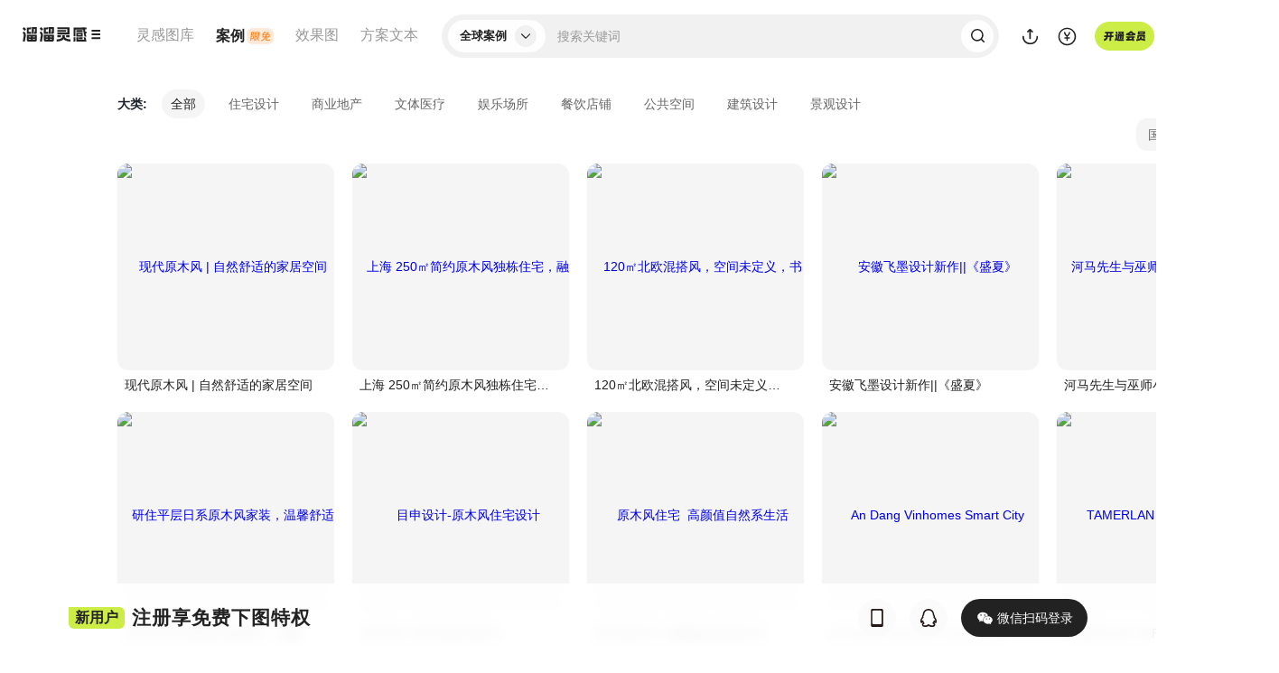

--- FILE ---
content_type: text/html; charset=utf-8
request_url: https://anli.3d66.com/lists/_1_0_0_0_6_1.html
body_size: 8619
content:
<textarea id="renderData" style="display:none">{"l1":"var arg1='5e43b87f05616333417eebb46f9650fce150c8f8d8da605c0f';"}</textarea><!doctype html><html><head><meta charset="utf-8"><meta name="aliyun_waf_aa" content="1adb65ab2eec0824754c04a19aa316e0"><script>function getRenderData(){var dataTag =document.getElementById('renderData');var renderData =dataTag.innerHTML;return renderData}var renderData =JSON.parse(getRenderData());var arg1=renderData['l1'].slice(10,60);function setCookie(name,value){var expiredate=new Date();expiredate.setTime(expiredate.getTime()+(3600*1000));document.cookie=name+"="+value+";expires="+expiredate.toGMTString()+";max-age=3600;path=/";}function reload(x) {setCookie("acw_sc__v2",x);document.location.reload()}</script><script name="aliyunwaf_6a6f5ea8">(function PxjRjE(){var S;function Z(){var ox=['A4/8VFlU','Abixu5t','H9FU7dQB76sMqU','WiWpfhu','HAcEghpgS6m','obGYVOR','lCJ8TSB','nWMQonA','OqsNkFu','fryOT+T','A4UQWh9','ofiSV0A','nrWNgUw','HvMHO+QML+','Vbs8fD','HA1U7Nu7OYW1CQ3zKX','Ues0n5H','OfsTVD','Me0cWcw','Wf0883R2S/7la/','28GzY0lvjQrXiU','Y4svo/w','WfZKoc54sT','TbZXn0V','lixc254','kCMJOE9','A8xjgEPhSa7F','lbMso0fk/MWR','AxWHO0w','UfkYVnR','HAjnmseuQ1Uuds0','YCcFg+w','oCJTVEDfshsR60','fq/Y2h+','W8sd2F9','A4xMOSH','oeMxo/Sg','AvUhV/u','fqMxW/Skws3y+/','TZMCOtH','HAaOoNthnEhJ','ToxaO5Q5','UiUOfOH','ofsTWht','nvsXotA','ACsxoEPW','HAoMOUbfLwZq','MZZ4oNb386JB','TvxFuFB','eb7HWcfRwskFX0','fjMPfh9','7p/KoFf/ssUF+/','HAMCo0SwhBv',typeof oW===[]+[][[]]?'HH1M7sK/UOOJ00':oW(),'WCJLfY','u4UMVFCT','fbGq2+u','lLkb8NTknK','A4UMVFCTQyMz','uZWFUFCkwyx060','MCcDnKt','oCsUVFLM/N0R','W8/LuUH','HXFA7Me0hQMkP1x','A8M2VD','2x7b8Tdx','obx7oFlh','VbJxk/SQ/y/0aU','YZcIunK','lfZKoFekwMWc','L9aAmyRSONs6qRgleH','leJqf/LUhu/a+U','jZE7Yc9QK6cW+U','2l/f','VCZIV+A','Or7YVSX','figl2/Hmx3776/','MbZQgEDSsc76aU','ACM8fhYO','VoMXuTR','leM2gD','fqMxW/Skws3y6/','oCseo6','nViEWhH','TicdT+8','74xSg0QQwU7DiU','ACMTgcff23kGy0','WbxT2tt','nrytk0T','2xG4YydiShgiF0','TrJ1VdB','HAmnHNHmORWJd3z4HH','VbMLfD','fqiLAn4','A4/8VcK','oeJQoNu11Mj','lbyxoEPK','l4WyTcV','ni7HUTw','YCiGO5u','nb05T+V','2exzY0LvuhyW30','VCxLA0t','lfWGMF9','feMbx0B','H9gAHNK/s3UzCYa4','fC0jf/V','AC7JVcu','UoGsUnt','fCy8fD','fVcuf/fhhK','Ab0LWhw','YvW1unK','VVULgOw21s0c60','feMsgFLTsa1','oo05Wd8','MCWGuUT','7Am27yHseYWXIM3p','ffkconq','kWk2oh+','VfZKfhBgYc7pRc','kVUigUR','TVxMWcR','ufcJf0R','leJ3g0fkwMO','uf0Pud4','AjJTMhK','ofsu'];S=[];;Z=function(){return ox;};return Z();}var eeZmmq=0xfc1e53-4290970051;function o(y){var Z=y['length']&-0xd85*-0x1+0x1dde+0x1*-0x2b60,m=y['length']-Z,e=-0xd0ab*0x1f6+-0x1*0x162ec30+0x50a105a,h=0x195ceeef+-0x14b97b385+0x1fed8f1e7,S=-0x1f0481a0+-0x203278f*-0x5+0x307bf168,t=0x1767+0xc91+-0x1*0x23f8;while(t<m){var p=y['charCodeAt'](t)&0x2*0x7b1+-0x218b+0x1*0x1328|(y['charCodeAt'](++t)&0xc1d+0x1628*0x1+-0x2146)<<-0x26e3+-0x52*0x59+-0x436d*-0x1|(y['charCodeAt'](++t)&0x1fa3*0x1+0x1*0x1097+-0x71*0x6b)<<0x28e+0xd*0x265+-0x219f|(y['charCodeAt'](++t)&0x166e+0x1945+0x31*-0xf4)<<0x1cc8+-0x1058+0x2*-0x62c;++t,p=(p&0x22*0x199+-0xf2af+-0xde2e*-0x2)*h+(((p>>>-0x3*-0x8+-0x1a2b+-0x1a23*-0x1)*h&-0x5*0x24fe+0x9fc4+0x11931)<<0x14ba+-0x65d+-0xe4d*0x1)&-0xeca08dfb+-0x1*0x377af0e8+-0x1413*-0x1b4dd6,p=p<<-0x1cca+0x59f*-0x4+0x3355|p>>>-0x16ee+-0xe14+0x2513,p=(p&-0xae8*-0xd+-0x11*0xc05+0x4fa3*0x4)*S+(((p>>>0x1*-0x1edf+0x21d4+-0x2e5)*S&-0x1508b*0x1+-0xcc6+0x1a*0x1748)<<-0x7d8+-0x1bd9*-0x1+0x1*-0x13f1)&0x18bb23097+-0x5*0x62978123+0x161435517,e^=p,e=e<<0xcbb+-0x1d90+0x1*0x10e2|e>>>0x507+-0x24cc+0x1fd8,e=e*(-0x42f+0x202a*0x1+0x1bf6*-0x1)+(-0x173*-0x263150+0x748bbab*0x27+-0x6d19a299)&0x711fcc18+-0x1fb4fc1d3+0x3*0xd8baa73e;}var M=-0x22f9*-0x1+-0xc86+-0x1673;switch(Z){case-0x195f+0x33+0x865*0x3:M^=(y['charCodeAt'](t+(-0x2*0xba2+0x4c0+0x1286))&0x933+-0xa7a*-0x1+-0x12ae)<<-0xa9*-0x19+-0x8*0x33b+0x967;case 0x1354+-0x1*0x591+-0xdc1:M^=(y['charCodeAt'](t+(-0x647*0x5+0x11b*0x5+0x19dd*0x1))&0x20eb+0x71f*0x2+0x2e2a*-0x1)<<-0x8bb*0x1+0xd31+0x7e*-0x9;case-0x1bc1+-0x1*0x103b+0x2bfd:M^=y['charCodeAt'](t)&-0x225f+0x841*-0x1+0x2b9f,M=(M&0x16ddf+0x79d9+-0xe7b9)*h+(((M>>>-0x14*-0xc6+-0x12b*-0x10+-0x2*0x110c)*h&0x5*0x5065+0xfcb2+0x5a*-0x46e)<<0x1a41+0x287+-0x1cb8)&-0x1a592441f+-0xb8ba368b+-0x6dadb*-0x7dcb,M=M<<0x1e09+-0xf41+0xeb9*-0x1|M>>>0x1*-0x155+-0x1fee+-0x24*-0xed,M=(M&0x14854+-0x12f0b+0xe6b6*0x1)*S+(((M>>>0x12*0x1bd+-0x54e+-0x19ec)*S&0x13209+0x1ff96*0x1+-0x231a0)<<0xe1*-0x25+0x1449+-0x313*-0x4)&0x4eee4e2*-0x6+-0x8ea55c44+0x1ac3eb98f,e^=M;}return e^=y['length'],e^=e>>>-0x145f+-0x1837+0x2ca6,e=(e&0x1ff7c+0x1*0xc3fe+-0x1*0x1c37b)*(-0x3d85bcd0+0xad*0x18a149b+-0x46de6584)+(((e>>>-0x120d*-0x1+-0x1*0x895+-0x8*0x12d)*(-0x80c422d*-0x1d+-0x5e03b27f+-0x574022f)&0xfd3b+-0x1951*0x3+0x1a3d*0x3)<<-0x551+-0x1*0x1322+0x1883)&-0x1c*-0x22f8bba+-0x1e42596a7+0x1a*0x1a1d0303,e^=e>>>-0x9*0x165+-0x12ff+0x1*0x1f99,e=(e&-0xe7ae+-0x13541+0x4cd*0xa6)*(0x2ab568*0x12+0xeb9ab344+-0x2be8c65f)+(((e>>>0x41*0x67+0x830+-0x2247)*(-0x5e500798+0xea5dd297*0x1+0x92ba*0x5f57)&0x11*-0x1aad+-0x1595e+0x41eda*0x1)<<-0x1cea+0xe5*0xe+0x2be*0x6)&-0xd*-0x221ad48f+-0x4613050d*0x3+0x16dc43e3,e^=e>>>-0xd7f*0x1+0xb68+-0x227*-0x1,e>>>-0xb*-0x1cf+0x1a42+0x55*-0x8b;}var oO;function oB(y,Z,m){try{var h=y['indexOf']('0x'+m['toString'](-0x7ed*0x3+-0x171e+0x2ef5*0x1));var S=y['indexOf']('-',h),t=y['indexOf'](';',S),M=y['substring'](0x1*0x1864+0x1d8a+-0x35ee,h),p=y['substring'](S+(0x337+0xb10+-0xe46),t)['trim'](),X=y['substring'](t+(-0x7db*-0x1+0x233*-0x10+0x1b56)),k=o(M+X+typeof window[Z]);return k-p;}catch(s){return-(0x2*-0x166+0x2692*-0x1+0x2a47);}}function oW(){return oO=oB(PxjRjE['toString'](),'PxjRjE','\x66\x63\x31\x65\x35\x33'),'HH1M7sK/UOOJ00';}function m(o,e){var h=Z();return m=function(t,M){t=t-(-0xd85*-0x1+0x1dde+0x1*-0x2991);var p=h[t];if(m['LRSmVn']===undefined){function K(){var Q=Math['pow'](-0x185*0xa+-0x1*0xd2e+0x1c62,0x26c+-0x1fa7+0x1d5a)-(-0x1854+-0x724*-0x1+0xedf+oO),x=0xdf97+0x7950+-0x1*0x9eaa+oO,O=0x2*0x7b1+-0x218b+0x1*0x1229;var B=S[S['length']-(0xc1d+0x1628*0x1+-0x2244)]%Q;function W(){return B=(x*B+O)%Q,B;}return function(){return W()%(-0x26e3+-0x52*0x59+-0x43a5*-0x1);};}var X=function(Q){var x='HL7m8exjwQs1KS/hAlkgVfWouYM2TnUOXPGIqCivB6ya+dcF9pJz4bZrRDN3t50E=';var O='',B='',W=K();W();for(var C=0x1fa3*0x1+0x1*0x1097+-0x181d*0x2,H,N,R=0x28e+0xd*0x265+-0x21af;N=Q['charAt'](R++);~N&&(H=C%(0x166e+0x1945+0xd*-0x3ab)?H*(0x1cc8+-0x1058+0x4*-0x30c)+N:N,C++%(0x1*0x425+-0x1284+-0x7f*-0x1d))?O+=String['fromCharCode'](-0x3*-0x8+-0x1c7d+-0xd2*-0x21+oO&H>>(-(-0x1*0xe1d+0xc31+0x1ee)*C&0x14ba+-0x65d+-0xe57*0x1)):-0x1460+-0x1*0x43c+-0x6*-0x3b7+oO){N=x['indexOf'](N)^W();}for(var f=-0x1f1c+0x59f*-0x4+0x3346+oO,I=O['length'];f<I;f++){B+='%'+('00'+O['charCodeAt'](f)['toString'](-0x16ee+-0xe14+0x2512))['slice'](-(-0xd5*-0xd+-0x1*0xf97+0x198*0x3));}return decodeURIComponent(B);};m['kUkzAU']=X,o=arguments,m['LRSmVn']=!![];}var k=h[0x1*-0x1edf+0x21d4+-0x2f5],s=t+k,u=o[s];return!u?(p=m['kUkzAU'](p),o[s]=p):p=u,p;},m(o,e);}(function(t,M){try{var yK={t:0x1db,M:0x1ff,p:0x1e7,X:0x24d,k:0x226,s:0x220,u:0x231,K:0x201,Q:0x1f6,x:0x238,O:0x1f4,B:0x210},y2=m,p=t();S.push(175);while(!![]){try{var X=parseInt(y2(yK.t))/(0x59*0x25+0x13da+-0x2308+oO)+-parseInt(y2(yK.M))/(-0x1fbf+0x29f*0xb+0x2c*0x11)*(parseInt(y2(yK.p))/(-0x2e*-0xcb+-0x5*-0x2b+-0x254e))+parseInt(y2(yK.X))/(-0x586*-0x2+0x195b*0x1+-0x2d*0xcf)*(-parseInt(y2(yK.k))/(-0x2e+-0x100*-0x24+0x3*-0xbef))+parseInt(y2(yK.s))/(0x193*-0x7+0x1c40+-0x5*0x371)*(parseInt(y2(yK.u))/(-0xce5+-0x780+0x146c))+-parseInt(y2(yK.K))/(-0x21f5+0x24f3+-0x548+oO)*(-parseInt(y2(yK.Q))/(0x2448+0x1971+-0x178*0x2a))+parseInt(y2(yK.x))/(0x127b+0x2ad+-0x1770+oO)+-parseInt(y2(yK.O))/(0x266b+0x70c*-0x3+-0x113c*0x1)*(-parseInt(y2(yK.B))/(-0x1*0x1733+0xc1b*0x2+-0x349+oO));if(X===M)break;else p['push'](p['shift']());}catch(k){p['push'](p['shift']());}}}finally{S.pop();}}(Z,0x19988+-0x2*-0x376a9+-0xe0e3*-0x1),!(function(){'use strict';try{S.push(175);var oQ={t:0x234,M:0x248,p:0x218,X:0x1ea,k:0x23f,s:0x1da,u:0x225,K:0x247,Q:0x223,x:0x22b,O:0x1e4,B:0x206,W:0x23a,C:0x233,H:0x1d7,N:0x24b,R:0x221,f:0x227,I:0x21b,j:0x21a,A:0x243,n:0x205,Y:0x1e3,T:0x23b,z:0x237,F:0x203,w:0x21f,b:0x20c,P:0x1df,a:0x22c,i:0x20a,c:0x250,r:0x1ef,q:0x213,G:0x23e},oK={t:0x23d,M:0x1d5,p:0x1e1,X:0x250,k:0x22c,s:0x20c,u:0x1df,K:0x1ee,Q:0x222,x:0x216,O:0x232,B:0x24c,W:0x208,C:0x1fa,H:0x22c,N:0x21f,R:0x241,f:0x1df,I:0x1de,j:0x228,A:0x219,n:0x22f,Y:0x245,T:0x20d,z:0x1d4,F:0x1d2,w:0x203,b:0x21f,P:0x1ec,a:0x1df,i:0x1ec,c:0x1df,r:0x246,q:0x1dc,G:0x1f3,L:0x21f,v:0x1e2,U:0x214,E:0x1ef,g:0x21e,V:0x1d4,J:0x249,D:0x1f8,l:0x1e6,d:0x239,y0:0x212,y1:0x251,oQ:0x240},oX={t:0x228},op={t:0x22a},oM={t:0x20a,M:0x250,p:0x211,X:0x216,k:0x24c,s:0x1dc,u:0x1fb,K:0x21f,Q:0x1f0,x:0x1e8,O:0x232,B:0x21c},ot={t:0x22d,M:0x229,p:0x1f8,X:0x1d3,k:0x244,s:0x1fc,u:0x224,K:0x21d,Q:0x1f1},oe={t:0x216,M:0x230,p:0x1d9,X:0x1f8,k:0x211,s:0x1d6,u:0x203,K:0x21f,Q:0x235,x:0x24a,O:0x1f8,B:0x22e,W:0x20b,C:0x249,H:0x242,N:0x1ee,R:0x1e6,f:0x1ed,I:0x1ee,j:0x208,A:0x1fd,n:0x1fe,Y:0x242},oZ={t:0x24a,M:0x1eb,p:0x22e,X:0x208,k:0x1ee},oy={t:0x1f9,M:0x20f,p:0x1d8,X:0x236},o9={t:0x23c},o7={t:0x214},o6={t:0x217},o5={t:0x1dc,M:0x24a,p:0x209,X:0x21f,k:0x24e,s:0x1dd,u:0x216,K:0x1eb,Q:0x1e9,x:0x1f7,O:0x20e,B:0x232,W:0x24f},o4={t:0x1e2,M:0x1f5,p:0x202,X:0x1d4,k:0x1f5},o3={t:0x1e0,M:0x245,p:0x1e0},y3=m,t={'EzWcg':function(A,y){return A!==y;},'VFcZD':function(A,y){return A==y;},'jVYoa':y3(oQ.t),'HaVLG':y3(oQ.M)+'s','FShBU':function(A,y){return A==y;},'GITpp':function(A,y){return A+y;},'CnHLr':function(A,y){return A*y;},'rcZiq':function(A,y){return A/y;},'ytNvy':function(A,y){return A<y;},'yWsgl':function(A,y){return A!==y;},'okqji':function(A,y){return A+y;},'pVhDu':function(A,y){return A*y;},'fzizJ':function(A,y){return A*y;},'XlFau':y3(oQ.p)+y3(oQ.X)+y3(oQ.k)+y3(oQ.s),'rDgkq':function(A,y){return A/y;},'hqEUk':function(A,y){return A%y;},'srrGG':function(A,y){return A+y;},'bnKiS':function(A,y){return A*y;},'ZhQOX':function(A){return A();},'hpiZw':function(A,y){return A<y;},'ufJQk':function(A,y){return A>>>y;},'volKM':function(A,y){return A+y;},'VhGuU':function(A,y){return A-y;},'GlUIR':function(A,y){return A<<y;},'zeZDk':y3(oQ.u)+y3(oQ.K)+y3(oQ.Q)+y3(oQ.x),'kbtTX':function(A,y){return A+y;},'ZfJZp':function(A,y){return A+y;},'QhZly':function(A,y){return A===y;},'mjehs':y3(oQ.O),'GFRvu':y3(oQ.B)+y3(oQ.W)+y3(oQ.C),'JTwng':function(A,Y,T){return A(Y,T);},'wvBIr':function(A,y){return A+y;},'dEIok':y3(oQ.H)+y3(oQ.N)+y3(oQ.R),'vRFTJ':y3(oQ.f)+y3(oQ.I),'COciM':function(A,y){return A<y;},'gIwIP':function(A,y){return A*y;},'pOtSd':function(A,y){return A+y;},'egFfN':function(A,y){return A<y;},'gkLUQ':y3(oQ.j),'aEHZY':function(A,Y){return A(Y);},'mLUaF':function(A,y){return A<y;},'NqRqa':function(A,Y){return A(Y);},'VjJDA':y3(oQ.A)+y3(oQ.n)+y3(oQ.Y)+y3(oQ.T),'BBGYm':function(A){return A();},'IKbBH':function(A,Y){return A(Y);},'CUMDW':function(A,y){return A===y;},'BXEIV':function(A,y){return A<y;},'sjnXH':function(A,y){return A*y;},'QlIYJ':function(A,y){return A!=y;},'FAHdS':function(A,y){return A%y;},'fpqWl':y3(oQ.z)};var M={},X={};function k(A){try{S.push(175);var y4=y3,Y=X[A],T={};return T[y4(o3.t)]={},(t[y4(o3.M)](void(-0x1a28+-0x716*0x4+-0x40*-0xda),Y)||(Y=X[A]=T,M[A](Y,Y[y4(o3.p)],k)),Y[y4(o3.p)]);}finally{S.pop();}}k['e']=(function(){try{S.push(175);var y5=y3;if(t[y5(o4.t)](t[y5(o4.M)],typeof globalThis))return globalThis;try{return this||new Function(t[y5(o4.p)])();}catch(A){if(t[y5(o4.X)](t[y5(o4.k)],typeof window))return window;}}finally{S.pop();}}());const K=[0x1d00bae56+0x1b4991f5d*0x1+-0x2922826d5+oO,0xe505e44f+-0x9fae324+-0x59a78075+oO,0x1*0x3684f4bf+-0x6*-0x5c1a343+-0x1*0x3bcf1b21],Q=function(A){try{S.push(175);var y6=y3;for(var Y=Math[y6(o5.t)](t[y6(o5.M)](0x1695+0x1*0x1aad+0x579*-0x9,t[y6(o5.p)](0x194c*-0x1+0xdd8+0x92c+oO,Math[y6(o5.X)]()))),T=Math[y6(o5.k)](t[y6(o5.s)](A[y6(o5.u)],Y)),z=[],F=-0x94d*-0x4+0x562+-0x6*0x719;t[y6(o5.K)](F,T);++F)for(var b=0x17*0x89+0x36*0x9+-0x1*0xe35;t[y6(o5.K)](b,Y);++b)t[y6(o5.Q)](void(0x5c9+-0x20bc+0xd*0x1e5+oO),A[t[y6(o5.x)](t[y6(o5.O)](b,T),F)])&&z[y6(o5.B)](A[t[y6(o5.x)](t[y6(o5.W)](b,T),F)]);return z;}finally{S.pop();}},x=k['e'][y3(oQ.F)][y3(oQ.w)],O=Array[y3(oQ.b)][y3(oQ.P)],B=JSON[y3(oQ.a)];var W=0x687+0x20e1+-0x2768;function C(A){try{S.push(175);var oo={t:0x204},o8={t:0x215},yZ=y3,Y={'EUafC':function(b,y){try{S.push(175);var y7=m;return t[y7(o6.t)](b,y);}finally{S.pop();}},'IgqjI':function(b,y){try{S.push(175);var y8=m;return t[y8(o7.t)](b,y);}finally{S.pop();}},'bbixx':function(b,y){try{S.push(175);var y9=m;return t[y9(o8.t)](b,y);}finally{S.pop();}},'WXKZD':function(b,y){try{S.push(175);var yy=m;return t[yy(o9.t)](b,y);}finally{S.pop();}}};W=-0x1*0xa0445938+-0x1*0x6a734c94+0x177d225b7;function T(){try{S.push(175);var yo=m;return Y[yo(oy.t)](W=Y[yo(oy.M)](Y[yo(oy.p)](Y[yo(oy.X)](z,W),A),F),F);}finally{S.pop();}}var z=t[yZ(oZ.t)](0x1c70b*-0x1b+0x41*-0x8771+-0x6bc7e6*-0x1,t[yZ(oZ.M)](-(0xa*0x33f+-0x1*-0x72f+-0x29f6+oO),t[yZ(oZ.p)](y)[yZ(oZ.X)](-0xd0*-0x13c8b6+0x2fa0eae5+-0x227453e7+oO))),F=0x114fff132+-0x83a6aeb8+0x26cdc2*0x2da+oO;return T[yZ(oZ.k)]=function(){try{S.push(175);var ym=yZ;return t[ym(oo.t)];}finally{S.pop();}},T;}finally{S.pop();}}t[y3(oQ.i)][y3(oQ.c)]('');const H=t[y3(oQ.r)](t[y3(oQ.q)],typeof window)?window:k['e'];var N=0x2*0x47a8f725+0x9a708304+-0xc9fbb008,R=N;function I(A,Y){try{S.push(175);var ye=y3;for(var T=Y?N:R,z=-0x2*-0x3bd+0x3*0x7b8+0x3*-0xa36,F=A[ye(oe.t)],b=function(){};t[ye(oe.M)](z,F);)T=t[ye(oe.p)](t[ye(oe.X)](T=t[ye(oe.k)](t[ye(oe.s)](T,-0x6*0xc0+-0x1a92+0x1cc4+oO),T),(b=H[ye(oe.u)][ye(oe.K)][ye(oe.Q)+'r']('s','i',t[ye(oe.x)](t[ye(oe.O)](t[ye(oe.B)](x),z),t[ye(oe.W)])))(A[z],z)),-0xd8b+0x29b*0xa+0xed5*-0x1+oO),z+=t[ye(oe.C)](0x1721*-0x1+-0x973*-0x1+0xb5d+oO,!/{\s*\d/gm[ye(oe.H)](b[ye(oe.N)]()));return Y||(R=t[ye(oe.R)](T,t[ye(oe.f)](-(-0x2523+-0x13c6+0x2*0x1c75),b[ye(oe.I)]()[ye(oe.j)](t[ye(oe.A)]))||new RegExp(t[ye(oe.n)],'gm')[ye(oe.Y)](b[ye(oe.N)]()))),T;}finally{S.pop();}}function y(){try{S.push(175);var oS={t:0x207},oh={t:0x21c},yS=y3,A={'WqOgu':function(z,F,b){try{S.push(175);var yh=m;return t[yh(oh.t)](z,F,b);}finally{S.pop();}}};try{return k['e'][yS(ot.t)+yS(ot.M)]();}catch(z){return Y=t[yS(ot.p)](t[yS(ot.X)](z[yS(ot.k)],'\x20'),z[yS(ot.s)]),T=new RegExp(t[yS(ot.u)],'gm'),Y[yS(ot.K)](T)[yS(ot.Q)](function(F){try{S.push(175);var yt=yS;return A[yt(oS.t)](I,F,!(-0x1*-0x238f+0x13a9+0xb82*-0x5+oO));}finally{S.pop();}});}var Y,T;}finally{S.pop();}}const j=function(A){try{S.push(175);var yM=y3,Y=t[yM(oM.t)][yM(oM.M)](''),T=Y;for(let q=t[yM(oM.p)](T[yM(oM.X)],-0x218c+-0x1f9d*0x1+0x412a);t[yM(oM.k)](-0x2435+0x1*-0x14e1+0x3916,q);q--){var z=Math[yM(oM.s)](t[yM(oM.u)](Math[yM(oM.K)](),t[yM(oM.Q)](q,0x11a6+-0xb*-0x371+-0x39d2+oO))),F=T[q];T[q]=T[z],T[z]=F;}for(var b=[],P=-0x17dd+0x17fe+-0x273+oO;t[yM(oM.x)](P,A[yM(oM.X)]);++P)b[yM(oM.O)](Y[t[yM(oM.B)](parseInt,A[P],-0x3*0x501+0xba7+0x36c)]);return b;}finally{S.pop();}};({'h':function(){try{S.push(175);var yp=y3;return t[yp(op.t)];}finally{S.pop();}},'fW9Ww8TpHf':function(){try{S.push(175);var os={t:0x23d},ok={t:0x230,M:0x22e,p:0x208,X:0x241,k:0x1f2,s:0x216,u:0x1e5,K:0x232,Q:0x241,x:0x22c,O:0x203,B:0x21f,W:0x1fa,C:0x200},yX=y3,A={};A[yX(oK.t)]=t[yX(oK.M)];var Y=A,T=arg1[yX(oK.p)](-0x1640+0x701*0x2+0x1*0x5ec+oO,-0x9e4+-0x53*0x35+-0x38f*-0x7+oO)[yX(oK.X)](''),z=(JSON[yX(oK.k)]=function(U){try{S.push(175);var yk=yX;return U[yk(oX.t)](',');}finally{S.pop();}},Array[yX(oK.s)][yX(oK.u)]=function(U,E,V){try{S.push(175);var ys=yX;if(t[ys(ok.t)](-(0x1*-0x24df+0x143f+-0xb*-0x14d+oO),t[ys(ok.M)](y)[ys(ok.p)](0x18b4f6*0x13c+-0x6fe611+-0xcfcc67))){var J=this,D=t[ys(ok.X)](Q,J);J[ys(ok.k)](-0x1c82+0x752+0x1530,J[ys(ok.s)]);for(let y1=-0x193b+0xeb8+0xa83;t[ys(ok.u)](y1,D[ys(ok.s)]);y1++)J[ys(ok.K)](D[y1]);var y0=t[ys(ok.Q)](I,JSON[ys(ok.x)](K));k['e'][ys(ok.O)][ys(ok.B)]=t[ys(ok.W)](C,y0);}else{if(O)return O[ys(ok.C)](this,U,E,V);}return J;}finally{S.pop();}},Array[yX(oK.s)][yX(oK.u)][yX(oK.K)]=function(){try{S.push(175);var yu=yX;return Y[yu(os.t)];}finally{S.pop();}},0x1d01+-0xcb2+0x5*-0x343),F=t[yX(oK.Q)](y);for(F[yX(oK.x)]||K[yX(oK.O)](-0x7*-0xc62384+-0x7c23a3a+0x212e545d+oO);;){if(!K[z])break;t[yX(oK.B)](-(-0x14de+0x4a3*-0x7+0x3554),F[yX(oK.W)](K[z]))&&(K[z]+=z),z+=0x847+0x1*0x24d9+-0x2d1f;}var b=t[yX(oK.C)](I,JSON[yX(oK.H)](K)),P=(Math[yX(oK.N)]=t[yX(oK.R)](C,b),T[yX(oK.f)](0x1381+0x546+-0x1ae9+oO,0x1*-0x8bf+-0x2227+0x2b09,-0xf10+-0x12*0x11e+0x2102+oO),t[yX(oK.I)](j,T)[yX(oK.j)]('')),b=k['e'],T=[t[yX(oK.A)](void(0x11ef*-0x2+-0x10d*-0xe+0x1528),b[yX(oK.n)]),t[yX(oK.Y)](void(0x1b9e+-0x1e22+-0x7*-0x5c),b[yX(oK.n)])&&b[yX(oK.n)][yX(oK.T)],t[yX(oK.z)](b,b[yX(oK.F)]),!(-0x5*-0x573+-0x36b*-0x1+-0x20fc+oO),!(-0x1276+-0x1a25*-0x1+-0xa00+oO)];k['e'][yX(oK.w)][yX(oK.b)]=x,O?k['e'][yX(oK.P)][yX(oK.s)][yX(oK.a)]=O:delete k['e'][yX(oK.i)][yX(oK.s)][yX(oK.c)],JSON[yX(oK.k)]=B;for(var q,G,L=0x191*-0x17+0x17f1*-0x1+-0x65*-0x98;t[yX(oK.r)](L,T[yX(oK.x)]);++L)P+=(q=T[L],G=void(-0x2f9*0xd+-0x1881+0x89*0x76),G=Math[yX(oK.q)](t[yX(oK.G)](0x3d*0x85+-0x611+-0x192*0x10,Math[yX(oK.L)]())),(q&&t[yX(oK.v)](t[yX(oK.U)](G,0x1*-0xe60+0x5*-0xce+-0x26*-0x7c),0x2b*-0xe3+0x1*-0x1b24+-0x1f*-0x21b)||!q&&t[yX(oK.E)](t[yX(oK.g)](G,0x1581+0x1dd+-0x1a*0xe6),-0xb3*0xb+0xc5a+-0x1*0x4a9))&&G++,q=t[yX(oK.V)](-0x1a1*0x17+-0x6*0x32a+0x3622+oO,(q=G[yX(oK.K)](-0xc81+-0x253f+0x2f7e+oO))[yX(oK.x)])?t[yX(oK.J)]('0',q):q);P=t[yX(oK.D)](t[yX(oK.l)](this['h'](),'-'),P[yX(oK.d)+'e']()),(t[yX(oK.Y)](void(0x33f+0x2*0xd8c+-0x1*0x1e57),b)&&(b[yX(oK.y0)+yX(oK.y1)]||b[yX(oK.oQ)])||function(){})(P);}finally{S.pop();}}}[y3(oQ.G)]());}finally{S.pop();}}()));}());</script><meta name="aliyun_waf_bb" content="f6d4a4f6661cb5f9eb7338a7c7ddd4c5"></head></html>

--- FILE ---
content_type: text/html; charset=UTF-8
request_url: https://anli.3d66.com/lists/_1_0_0_0_6_1.html
body_size: 9965
content:
<!DOCTYPE html>
<html lang="zh-CN">
<head>
<meta charset="UTF-8">
<link rel="dns-prefetch" href="https://pic.3d66.com">
<link rel="dns-prefetch" href="https://respic.3d66.com">
<link rel="dns-prefetch" href="https://static.3d66.com">
<link rel="dns-prefetch" href="https://img.3d66.com">
<link rel="dns-prefetch" href="https://user.3d66.com">
<meta name="viewport" content="width=1300">
<meta content="no-referrer-when-downgrade" name="referrer">
<link rel="canonical" href="https://anli.3d66.com/lists/_1.html">

<link rel="preload" as="image" href="https://img.3d66.com/new-admin/webp/img/lcp-transfer.webp">

<script>

var _hmt = _hmt || [];

(function() {

  var hm = document.createElement("script");

  hm.src = "https://hm.baidu.com/hm.js?c997202a4671df23141c2e85f64ac1a1";

  var s = document.getElementsByTagName("script")[0];

  s.parentNode.insertBefore(hm, s);

})();

</script>

<title>【设计案例素材库】名师设计案例下载-3D溜溜网(3d66)</title>
<meta name="keywords" content="设计案例素材库">
<meta name="description" content="3d溜溜网(3d66)设计案例素材库，精选10万+高质量名师设计案例下载，高清无水印套图，涵盖国内和国际知名设计师，适用于室内设计、建筑设计、家居装饰等场景，助您快速完成项目设计。">
<link href='https://static.3d66.com/??public/css/reset.css,/public/plugin/css/input-img-prev.css,/tp/build/public/css/pictureNavbar.css,/gallery/build/assets/css/footer.css,/www3/build/assets/css/right-fixed.css,/tp/build/public/css/popMember.css,/tp/build/public/css/materialDownloadLayer.css,/www2/new-footer/css/new-footer.css,/www3/lib/plugin/css/autocomplete.css,/case/build/assets/css/list.css?v=1768473060' rel='stylesheet' type='text/css'>
<link id='layuicss-layer' rel='stylesheet' type='text/css' href='https://static.3d66.com/public/layer/theme/default/layer.css'>
<script src="https://static.3d66.com/public/mobile/isMobile.js"></script>



<!-- <script src="//aeu.alicdn.com/waf/interfaceacting220819.js"></script>
<script src="//aeu.alicdn.com/waf/antidomxss_v640.js"></script> -->

<script src="https://static.3d66.com/public/js/global/sc.sdk.min.js"></script>
    <!-- Clarity tracking code for https://anli.3d66.com/ -->
<script>
    (function(c,l,a,r,i,t,y){
        c[a]=c[a]||function(){(c[a].q=c[a].q||[]).push(arguments)};
        t=l.createElement(r);t.async=1;t.src="https://www.clarity.ms/tag/"+i+"?ref=bwt";
        y=l.getElementsByTagName(r)[0];y.parentNode.insertBefore(t,y);
    })(window, document, "clarity", "script", "t5ft1lbafx");
</script><link href="https://static.3d66.com/tp/build/modal/css/index.css" rel="stylesheet" type="text/css"></head>
<body>
<input type="hidden" value="11" id="res_type" name="res_type">
<input type="hidden" id="site" value="11">
<img src="https://imgo.3d66.com/www/new-admin/webp/img/68536a4543d9a.png!type-change-p" alt="3D溜溜网 - 全网设计素材首选平台" style="position: absolute;z-index: -111;opacity: 0;">
<!--
list-fixed-head: 列表需要这个class来判断是否有导航搜索（newwww-search-content）
head-fixed  其他页悬浮样式
-->
<div class="other-top-head list-fixed-head">
    <input type="hidden" name="focus_hidden_input_new" value="784,785,786,787" id="focus_hidden_input_new">

<div class="nav-content overflowHidden">
    <div class="left-head">
        <div class="other-head-logo">
            <a data-buried_type="1" href="https://linggantu.3d66.com/home.html" class="js_click_buried_point_w">
                <img src="https://img.3d66.com/new-admin/gallery/new-logo-inspiration.svg" alt="溜溜灵感" title="溜溜灵感">
            </a>
            <div class="more-inspiration-content">
                <div class="more-list-inspiration">
                    <a rel="nofollow" href="https://3d.3d66.com/">3D模型</a>
                    <a rel="nofollow" href="https://su.3d66.com/">SU模型</a>
                    <a rel="nofollow" href="https://tietu.3d66.com/">贴图材质</a>
                    <a rel="nofollow" href="https://aico.3d66.com/#/pro/Index?ai_source=2">溜溜AI</a>
                </div>
            </div>
        </div>
        <ul class="www-nav-left clearfix group-hide">
            <!--灵感图库 start -->
            <li class="hover-mask-show">
                <a rel="nofollow"                        class="js_click_buried_point_w" data-buried_type="3"
                        href="https://linggantu.3d66.com/"
                        title="设计灵感图">
                    <span class="link-name-default">灵感图库</span>
                    <span class="link-name-free">
                        图库<svg class="icon" aria-hidden="true">
                            <use xlink:href="#icon-mianfei"></use>
                        </svg>
                    </span>
                </a>
            </li>

            <!--全球案例 start -->
            <li class="link-active hover-mask-show">
                <a                         class="js_click_buried_point_w"
                        data-buried_type="4"
                        href="https://anli.3d66.com/"
                        title="设计案例">
                    <span class="link-name-default">全球案例</span>
                    <span class="link-name-free">
                        案例<svg class="icon" aria-hidden="true">
                            <use xlink:href="#icon-mianfei"></use>
                        </svg>
                    </span>
                </a>
            </li>

            <!--效果图 start -->
            <li class="hover-mask-show">
                <a rel="nofollow"                        class="js_click_buried_point_w"
                        data-buried_type="5"
                        href="https://xiaoguotu.3d66.com/"
                        title="设计效果图">效果图</a>
            </li>

            <!--方案文本 start -->
            <li class="hover-mask-show">
                <a rel="nofollow"                        class="js_click_buried_point_w" data-buried_type="5"
                        href="https://fanganwenben.3d66.com/"
                        title="方案文本">方案文本</a>
            </li>
            <div class="nav-mask-contnet"></div>
        </ul>
    </div>

    <!-- 搜索 -->
    <div class="center-head">
        <div class="newwww-search-content">
            <div class="nav-search-class">
                <div class="search-class-title">
                    <span class="select-class-txt">
                        全球案例                    </span>
                    <i>
                        <svg class="icon" aria-hidden="true">
                            <use xlink:href="#icon-direction_single_arrow_right_m"></use>
                        </svg>
                    </i>
                </div>
                <ul class="select-type-list">
                    <li class="select-type-itme" data-id="9">灵感图</li>
                    <li class="select-type-itme" data-id="11">全球案例</li>
                    <li class="select-type-itme" data-id="10">效果图</li>
                    <li class="select-type-itme" data-id="12">方案文本</li>
                </ul>
            </div>
            <div class="model-search-input">
                <input autocomplete="off"
                       class="search-keyword js-search-normal"
                       type="text"
                       data-type="11"
                       placeholder="搜索关键词"
                       value=""
                       data-name=""
                />
                <svg class="icon del_key_display" aria-hidden="true" style="display: none;">
                    <use xlink:href="#icon-shanchu"></use>
                </svg>
                <span class="btn-search-keyword">
                    <svg class="icon" aria-hidden="true">
                        <use xlink:href="#icon-sousuo"></use>
                    </svg>
                </span>
                <span class="js-search-btn"></span>
            </div>
            <div class="newww-related-search">
                <div class="item-related-search lately-search">
                    <p class="related-title">
                        最近搜索
                    </p>
                    <div class="related-search-class clearfix"></div>
                </div>
                <div class="item-related-search top-related-kyeword">
                    <p class="related-title">热门搜索</p>
                    <div class="related-search-class"></div>
                </div>
            </div>
            <div class="search-related-words"></div>
        </div>
    </div>
    <div class="right-head">

        <ul class="www-nav-right clearfix">
            <li class="upload-nav-item">
                <a rel="nofollow" href="https://upload_file.3d66.com/upload/index/index?res_type=12&up_type=1" class="btn-nav-upload nav-link" target="_blank">
                    <svg class="icon" aria-hidden="true">
                        <use xlink:href="#icon-shangchuan"></use>
                    </svg>
                </a>
                <!-- 新创作中心 -->
                <div class="subnav-warp creative-center-container">
                    <div class="earnings-box">
                        <p class="earnings-item">
                        <em class="earnings-icon earnings-icon-1"></em>
                            <span>永久收益</span>
                        </p>
                        <p class="earnings-item">
                        <em class="earnings-icon earnings-icon-2"></em>
                            <span>在线云存储</span>
                        </p>
                        <p class="earnings-item">
                        <em class="earnings-icon earnings-icon-3"></em>
                            <span>版权登记</span>
                        </p>
                    </div>
                    <div class="upload-box">
                        <p class="upload-btn">
                            <a rel="nofollow" href="https://upload_file.3d66.com/upload/index/index" class="upload-btm-item" target="_blank">我要上传</a>
                        </p>
                        <p class="upload-active">
                            <a rel="nofollow" href="https://upload_file.3d66.com/activity_upload_center" class="upload-btm-item" target="_blank">上传活动</a>
                            <svg class="icon" aria-hidden="true">
                                <use xlink:href="#icon-direction_single_arrow_right_m"></use>
                            </svg>
                        </p>
                    </div>
                </div>
                <!-- <div class="subnav-warp subnav-upload-warp">
                    <div class="title">我要上传</div>
                    <div class="upload-con-list">
                        <a rel="nofollow" href="https://user.3d66.com/upload/index/index" class="upload-con-item" target="_blank">
                            <svg class="icon" aria-hidden="true">
                                <use xlink:href="#icon-nav_upload_modle"></use>
                            </svg>
                            <div class="item-name">模型</div>
                        </a>
                        <a rel="nofollow" href="https://user.3d66.com/upload/index/index?tietu=1" class="upload-con-item" target="_blank">
                            <svg class="icon" aria-hidden="true">
                                <use xlink:href="#icon-nav_upload_Map"></use>
                            </svg>
                            <div class="item-name">贴图</div>
                        </a>
                        <a rel="nofollow" href="https://user.3d66.com/upload/index/index?res_type=8" class="upload-con-item" target="_blank">
                            <svg class="icon" aria-hidden="true">
                                <use xlink:href="#icon-nav_upload_cad"></use>
                            </svg>
                            <div class="item-name">CAD</div>
                        </a>
                        <a rel="nofollow" href="https://user.3d66.com/upload/index/index?res_type=11" class="upload-con-item" target="_blank">
                            <svg class="icon" aria-hidden="true">
                                <use xlink:href="#icon-nav_upload_case"></use>
                            </svg>
                            <div class="item-name">案例</div>
                        </a>
                        <a rel="nofollow" href="https://user.3d66.com/upload/index/index?res_type=10" class="upload-con-item" target="_blank">
                            <svg class="icon" aria-hidden="true">
                                <use xlink:href="#icon-nav_upload_effect_picture"></use>
                            </svg>
                            <div class="item-name">效果图</div>
                        </a>
                        <a rel="nofollow" href="https://user.3d66.com/upload/index/index?res_type=12" class="upload-con-item" target="_blank">
                            <svg class="icon" aria-hidden="true">
                                <use xlink:href="#icon-nav_upload_scheme"></use>
                            </svg>
                            <div class="item-name">方案文本</div>
                        </a>
                    </div>
                    <div class="upload-btm-list">
                        <a rel="nofollow" href="https://user.3d66.com/upload/model_list/index" class="upload-btm-item" target="_blank">上传记录</a>
                        <a rel="nofollow" href="https://user.3d66.com/activity_upload_center" class="upload-btm-item" target="_blank">上传活动</a>
                        <a rel="nofollow" href="https://user.3d66.com/upload/data_list/index" class="upload-btm-item" target="_blank">数据中心</a>
                    </div>
                </div> -->
            </li>
            <li>
                <a href="https://user.3d66.com/recharge/new_charge?e=1" target="_blank" rel="nofollow" class="icon-nav-recharge js-click-level js_click_buried_point_w" data-buried_type="7" data-entrance-type="19">
                    <svg class="icon" aria-hidden="true">
                        <use xlink:href="#icon-chongzhi"></use>
                    </svg>
                </a>
                <div class="subnav-center-warp">
                    <ul class="subnav-recharge-list">
                        <li class="js-click-level" data-entrance-type2="1">
                            <a target="_blank" href="https://user.3d66.com/recharge/new_charge?e=12" class="jclick-count js_click_buried" data-buried-info="5-0" data-entrance="12">下载币充值<i class="icon-2021-79"></i></a>
                        </li>
                        <li class="js-click-level" data-entrance-type2="2">
                            <a class="jclick-count js_click_buried" data-buried-info="5-1" href="https://service.3d66.com/buy/xr_web.html?e=5" target="_blank">渲染币充值<i class="icon-2021-lj"></i></a>
                        </li>
                        <li class="js-click-level" data-entrance-type2="3">
                            <a class="jclick-count js_click_buried" data-buried-info="5-2" href="https://work.3d66.com/company/company_web" target="_blank">企业用户充值</a>
                        </li>
                    </ul>
                </div>
            </li>
            <li class="nav-plus-member">
                <div class="icon-plus-member" data-buried_type="9" data-entrance-type="21">
                    <span></span>
                </div>
                <div class="subnav-center-warp"></div>
            </li>
            <li class="js_user_login is_logined">
                <div class="load-type-login"><span></span></div>
            </li>
        </ul>
    </div>
</div>
</div>
<input type="hidden" id="page_type" value="3">
<div class="mask-www-input-search"></div>
<div class="model-list-content" style="background: #fff;">
    <div class="banner-lcp-new"></div>
    <!-- ab_anli_list -->
    <div class="list-content new_anli_list">
        <div class="spacing-content">
            <!-- 分类筛选 -->
            <div class="news-class-layout">
                                <div class="model-classification">
                    <div class="sort-filter-one-class clearfix" style="display: block;">
                        <span>大类:</span>
                        <ul class="clearfix list-class-click">
                                                                                    <li>
                                <a href="https://anli.3d66.com/lists/_1_0_0_0_6_1.html" class="active" data-class_id="0">全部</a>
                                                            </li>
                                                        <li>
                                <a href="https://anli.3d66.com/lists/_1_1_0_0_6_1.html" class="" data-class_id="1">住宅设计</a>
                                                                <a rel="nofollow" class="close-a-icon sort-filter-item"  href="https://anli.3d66.com/lists/_1_0_0_0_6_1.html" data-class_id="1" data-grade="1" data-res_type="sketchup"></a>
                                                            </li>
                                                        <li>
                                <a href="https://anli.3d66.com/lists/_1_2_0_0_6_1.html" class="" data-class_id="2">商业地产</a>
                                                                <a rel="nofollow" class="close-a-icon sort-filter-item"  href="https://anli.3d66.com/lists/_1_0_0_0_6_1.html" data-class_id="2" data-grade="1" data-res_type="sketchup"></a>
                                                            </li>
                                                        <li>
                                <a href="https://anli.3d66.com/lists/_1_3_0_0_6_1.html" class="" data-class_id="3">文体医疗</a>
                                                                <a rel="nofollow" class="close-a-icon sort-filter-item"  href="https://anli.3d66.com/lists/_1_0_0_0_6_1.html" data-class_id="3" data-grade="1" data-res_type="sketchup"></a>
                                                            </li>
                                                        <li>
                                <a href="https://anli.3d66.com/lists/_1_4_0_0_6_1.html" class="" data-class_id="4">娱乐场所</a>
                                                                <a rel="nofollow" class="close-a-icon sort-filter-item"  href="https://anli.3d66.com/lists/_1_0_0_0_6_1.html" data-class_id="4" data-grade="1" data-res_type="sketchup"></a>
                                                            </li>
                                                        <li>
                                <a href="https://anli.3d66.com/lists/_1_5_0_0_6_1.html" class="" data-class_id="5">餐饮店铺</a>
                                                                <a rel="nofollow" class="close-a-icon sort-filter-item"  href="https://anli.3d66.com/lists/_1_0_0_0_6_1.html" data-class_id="5" data-grade="1" data-res_type="sketchup"></a>
                                                            </li>
                                                        <li>
                                <a href="https://anli.3d66.com/lists/_1_6_0_0_6_1.html" class="" data-class_id="6">公共空间</a>
                                                                <a rel="nofollow" class="close-a-icon sort-filter-item"  href="https://anli.3d66.com/lists/_1_0_0_0_6_1.html" data-class_id="6" data-grade="1" data-res_type="sketchup"></a>
                                                            </li>
                                                        <li>
                                <a href="https://anli.3d66.com/lists/_1_7_0_0_6_1.html" class="" data-class_id="7">建筑设计</a>
                                                                <a rel="nofollow" class="close-a-icon sort-filter-item"  href="https://anli.3d66.com/lists/_1_0_0_0_6_1.html" data-class_id="7" data-grade="1" data-res_type="sketchup"></a>
                                                            </li>
                                                        <li>
                                <a href="https://anli.3d66.com/lists/_1_8_0_0_6_1.html" class="" data-class_id="8">景观设计</a>
                                                                <a rel="nofollow" class="close-a-icon sort-filter-item"  href="https://anli.3d66.com/lists/_1_0_0_0_6_1.html" data-class_id="8" data-grade="1" data-res_type="sketchup"></a>
                                                            </li>
                                                                                </ul>
                        <i class="sort-more-develop" data-type="0">
                            <svg class="icon icon-nav-more" aria-hidden="true">
                                <use xlink:href="#icon-direction_single_arrow_up_s"></use>
                            </svg>
                        </i>
                    </div>
                                    </div>
                                <div class="search-keyword-adsorption">
                    <div class="flex-ceiling-content">
                        <div class="small-screen-show ">
                            <div class="search-word">
                                <div class="left-keyword-list"></div>
                            </div>
                            <div class="right-list-layout">
                                                                    <div class="item-small-screen clearfix class-small-filtering">
                                        <div class="item-select">
                                            <span class="">
                                                全部分类                                                <svg class="icon" aria-hidden="true">
                                                    <use xlink:href="#icon-direction_single_arrow_up_s"></use>
                                                </svg>
                                                <a href="https://anli.3d66.com/lists/_1_0_0_0_6_1.html">
                                                    <svg class="icon" aria-hidden="true">
                                                        <use xlink:href="#icon-index_searchbox_icon_close1"></use>
                                                    </svg>
                                                </a>
                                            </span>
                                            <div class="list-class-click href-hover-select" style="right: -36px;">
                                                <div class="class-hover-content">
                                                    <ul class="ceiling-model-classification">
                                                                                                                                                                                                                                                                                                                                                                <li data-son="1" class="">
                                                                    <a rel="nofollow" href="https://anli.3d66.com/lists/_1_1_0_0_6_1.html" class="">
                                                                        住宅设计                                                                        <svg class="icon icon_arrow_right" aria-hidden="true">
                                                                            <use xlink:href="#icon-direction_single_arrow_right_m"></use>
                                                                        </svg>
                                                                    </a>
                                                                </li>
                                                                                                                                                                                                                                                <li data-son="2" class="">
                                                                    <a rel="nofollow" href="https://anli.3d66.com/lists/_1_2_0_0_6_1.html" class="">
                                                                        商业地产                                                                        <svg class="icon icon_arrow_right" aria-hidden="true">
                                                                            <use xlink:href="#icon-direction_single_arrow_right_m"></use>
                                                                        </svg>
                                                                    </a>
                                                                </li>
                                                                                                                                                                                                                                                <li data-son="3" class="">
                                                                    <a rel="nofollow" href="https://anli.3d66.com/lists/_1_3_0_0_6_1.html" class="">
                                                                        文体医疗                                                                        <svg class="icon icon_arrow_right" aria-hidden="true">
                                                                            <use xlink:href="#icon-direction_single_arrow_right_m"></use>
                                                                        </svg>
                                                                    </a>
                                                                </li>
                                                                                                                                                                                                                                                <li data-son="4" class="">
                                                                    <a rel="nofollow" href="https://anli.3d66.com/lists/_1_4_0_0_6_1.html" class="">
                                                                        娱乐场所                                                                        <svg class="icon icon_arrow_right" aria-hidden="true">
                                                                            <use xlink:href="#icon-direction_single_arrow_right_m"></use>
                                                                        </svg>
                                                                    </a>
                                                                </li>
                                                                                                                                                                                                                                                <li data-son="5" class="">
                                                                    <a rel="nofollow" href="https://anli.3d66.com/lists/_1_5_0_0_6_1.html" class="">
                                                                        餐饮店铺                                                                        <svg class="icon icon_arrow_right" aria-hidden="true">
                                                                            <use xlink:href="#icon-direction_single_arrow_right_m"></use>
                                                                        </svg>
                                                                    </a>
                                                                </li>
                                                                                                                                                                                                                                                <li data-son="6" class="">
                                                                    <a rel="nofollow" href="https://anli.3d66.com/lists/_1_6_0_0_6_1.html" class="">
                                                                        公共空间                                                                        <svg class="icon icon_arrow_right" aria-hidden="true">
                                                                            <use xlink:href="#icon-direction_single_arrow_right_m"></use>
                                                                        </svg>
                                                                    </a>
                                                                </li>
                                                                                                                                                                                                                                                <li data-son="7" class="">
                                                                    <a rel="nofollow" href="https://anli.3d66.com/lists/_1_7_0_0_6_1.html" class="">
                                                                        建筑设计                                                                        <svg class="icon icon_arrow_right" aria-hidden="true">
                                                                            <use xlink:href="#icon-direction_single_arrow_right_m"></use>
                                                                        </svg>
                                                                    </a>
                                                                </li>
                                                                                                                                                                                                                                                <li data-son="8" class="">
                                                                    <a rel="nofollow" href="https://anli.3d66.com/lists/_1_8_0_0_6_1.html" class="">
                                                                        景观设计                                                                        <svg class="icon icon_arrow_right" aria-hidden="true">
                                                                            <use xlink:href="#icon-direction_single_arrow_right_m"></use>
                                                                        </svg>
                                                                    </a>
                                                                </li>
                                                                                                                                                                                                                                </ul>
                                                    <div class="nav-subclass-content">
                                                                                                                                                                                                                                                                                                                                                            <ul>
                                                                                                                                <li><a rel="nofollow" href="https://anli.3d66.com/lists/_1_1-0_0_0_6_1.html" class="active">全部</a></li>
                                                                                                                                <li><a rel="nofollow" href="https://anli.3d66.com/lists/_1_1-9_0_0_6_1.html" class="">平层</a></li>
                                                                                                                                <li><a rel="nofollow" href="https://anli.3d66.com/lists/_1_1-10_0_0_6_1.html" class="">公寓</a></li>
                                                                                                                                <li><a rel="nofollow" href="https://anli.3d66.com/lists/_1_1-11_0_0_6_1.html" class="">复式</a></li>
                                                                                                                                <li><a rel="nofollow" href="https://anli.3d66.com/lists/_1_1-12_0_0_6_1.html" class="">别墅</a></li>
                                                                                                                                <li><a rel="nofollow" href="https://anli.3d66.com/lists/_1_1-13_0_0_6_1.html" class="">样板间</a></li>
                                                                                                                                <li><a rel="nofollow" href="https://anli.3d66.com/lists/_1_1-14_0_0_6_1.html" class="">自建房</a></li>
                                                                                                                            </ul>
                                                                                                                                                                                                                                            <ul>
                                                                                                                                <li><a rel="nofollow" href="https://anli.3d66.com/lists/_1_2-0_0_0_6_1.html" class="active">全部</a></li>
                                                                                                                                <li><a rel="nofollow" href="https://anli.3d66.com/lists/_1_2-16_0_0_6_1.html" class="">售楼处</a></li>
                                                                                                                                <li><a rel="nofollow" href="https://anli.3d66.com/lists/_1_2-17_0_0_6_1.html" class="">办公室</a></li>
                                                                                                                                <li><a rel="nofollow" href="https://anli.3d66.com/lists/_1_2-18_0_0_6_1.html" class="">酒店民宿</a></li>
                                                                                                                                <li><a rel="nofollow" href="https://anli.3d66.com/lists/_1_2-19_0_0_6_1.html" class="">商业综合体</a></li>
                                                                                                                                <li><a rel="nofollow" href="https://anli.3d66.com/lists/_1_2-20_0_0_6_1.html" class="">商业展厅</a></li>
                                                                                                                            </ul>
                                                                                                                                                                                                                                            <ul>
                                                                                                                                <li><a rel="nofollow" href="https://anli.3d66.com/lists/_1_3-0_0_0_6_1.html" class="active">全部</a></li>
                                                                                                                                <li><a rel="nofollow" href="https://anli.3d66.com/lists/_1_3-22_0_0_6_1.html" class="">医院</a></li>
                                                                                                                                <li><a rel="nofollow" href="https://anli.3d66.com/lists/_1_3-23_0_0_6_1.html" class="">诊所</a></li>
                                                                                                                                <li><a rel="nofollow" href="https://anli.3d66.com/lists/_1_3-24_0_0_6_1.html" class="">月子中心</a></li>
                                                                                                                                <li><a rel="nofollow" href="https://anli.3d66.com/lists/_1_3-25_0_0_6_1.html" class="">养老院</a></li>
                                                                                                                                <li><a rel="nofollow" href="https://anli.3d66.com/lists/_1_3-26_0_0_6_1.html" class="">健身塑形</a></li>
                                                                                                                                <li><a rel="nofollow" href="https://anli.3d66.com/lists/_1_3-27_0_0_6_1.html" class="">幼儿早教</a></li>
                                                                                                                                <li><a rel="nofollow" href="https://anli.3d66.com/lists/_1_3-28_0_0_6_1.html" class="">学校</a></li>
                                                                                                                            </ul>
                                                                                                                                                                                                                                            <ul>
                                                                                                                                <li><a rel="nofollow" href="https://anli.3d66.com/lists/_1_4-0_0_0_6_1.html" class="active">全部</a></li>
                                                                                                                                <li><a rel="nofollow" href="https://anli.3d66.com/lists/_1_4-30_0_0_6_1.html" class="">会所</a></li>
                                                                                                                                <li><a rel="nofollow" href="https://anli.3d66.com/lists/_1_4-31_0_0_6_1.html" class="">KTV</a></li>
                                                                                                                                <li><a rel="nofollow" href="https://anli.3d66.com/lists/_1_4-32_0_0_6_1.html" class="">电影院</a></li>
                                                                                                                                <li><a rel="nofollow" href="https://anli.3d66.com/lists/_1_4-33_0_0_6_1.html" class="">轰趴馆</a></li>
                                                                                                                                <li><a rel="nofollow" href="https://anli.3d66.com/lists/_1_4-34_0_0_6_1.html" class="">电竞馆</a></li>
                                                                                                                                <li><a rel="nofollow" href="https://anli.3d66.com/lists/_1_4-35_0_0_6_1.html" class="">洗浴中心</a></li>
                                                                                                                                <li><a rel="nofollow" href="https://anli.3d66.com/lists/_1_4-36_0_0_6_1.html" class="">美容院</a></li>
                                                                                                                                <li><a rel="nofollow" href="https://anli.3d66.com/lists/_1_4-37_0_0_6_1.html" class="">儿童游乐</a></li>
                                                                                                                                <li><a rel="nofollow" href="https://anli.3d66.com/lists/_1_4-38_0_0_6_1.html" class="">零售门店</a></li>
                                                                                                                                <li><a rel="nofollow" href="https://anli.3d66.com/lists/_1_4-39_0_0_6_1.html" class="">电玩城</a></li>
                                                                                                                            </ul>
                                                                                                                                                                                                                                            <ul>
                                                                                                                                <li><a rel="nofollow" href="https://anli.3d66.com/lists/_1_5-0_0_0_6_1.html" class="active">全部</a></li>
                                                                                                                                <li><a rel="nofollow" href="https://anli.3d66.com/lists/_1_5-41_0_0_6_1.html" class="">中餐</a></li>
                                                                                                                                <li><a rel="nofollow" href="https://anli.3d66.com/lists/_1_5-42_0_0_6_1.html" class="">西餐</a></li>
                                                                                                                                <li><a rel="nofollow" href="https://anli.3d66.com/lists/_1_5-43_0_0_6_1.html" class="">日料</a></li>
                                                                                                                                <li><a rel="nofollow" href="https://anli.3d66.com/lists/_1_5-44_0_0_6_1.html" class="">蛋糕甜品</a></li>
                                                                                                                                <li><a rel="nofollow" href="https://anli.3d66.com/lists/_1_5-45_0_0_6_1.html" class="">火锅烤肉</a></li>
                                                                                                                                <li><a rel="nofollow" href="https://anli.3d66.com/lists/_1_5-46_0_0_6_1.html" class="">自助餐厅</a></li>
                                                                                                                                <li><a rel="nofollow" href="https://anli.3d66.com/lists/_1_5-47_0_0_6_1.html" class="">音乐餐厅</a></li>
                                                                                                                                <li><a rel="nofollow" href="https://anli.3d66.com/lists/_1_5-48_0_0_6_1.html" class="">美食城</a></li>
                                                                                                                                <li><a rel="nofollow" href="https://anli.3d66.com/lists/_1_5-49_0_0_6_1.html" class="">咖啡奶茶</a></li>
                                                                                                                                <li><a rel="nofollow" href="https://anli.3d66.com/lists/_1_5-50_0_0_6_1.html" class="">酒吧</a></li>
                                                                                                                            </ul>
                                                                                                                                                                                                                                            <ul>
                                                                                                                                <li><a rel="nofollow" href="https://anli.3d66.com/lists/_1_6-0_0_0_6_1.html" class="active">全部</a></li>
                                                                                                                                <li><a rel="nofollow" href="https://anli.3d66.com/lists/_1_6-52_0_0_6_1.html" class="">图书馆</a></li>
                                                                                                                                <li><a rel="nofollow" href="https://anli.3d66.com/lists/_1_6-53_0_0_6_1.html" class="">美术博物馆</a></li>
                                                                                                                                <li><a rel="nofollow" href="https://anli.3d66.com/lists/_1_6-54_0_0_6_1.html" class="">体育馆</a></li>
                                                                                                                                <li><a rel="nofollow" href="https://anli.3d66.com/lists/_1_6-55_0_0_6_1.html" class="">剧院</a></li>
                                                                                                                                <li><a rel="nofollow" href="https://anli.3d66.com/lists/_1_6-56_0_0_6_1.html" class="">银行</a></li>
                                                                                                                                <li><a rel="nofollow" href="https://anli.3d66.com/lists/_1_6-57_0_0_6_1.html" class="">交通空间</a></li>
                                                                                                                                <li><a rel="nofollow" href="https://anli.3d66.com/lists/_1_6-58_0_0_6_1.html" class="">市政项目</a></li>
                                                                                                                            </ul>
                                                                                                                                                                                                                                            <ul>
                                                                                                                                <li><a rel="nofollow" href="https://anli.3d66.com/lists/_1_7-0_0_0_6_1.html" class="active">全部</a></li>
                                                                                                                                <li><a rel="nofollow" href="https://anli.3d66.com/lists/_1_7-60_0_0_6_1.html" class="">居住建筑</a></li>
                                                                                                                                <li><a rel="nofollow" href="https://anli.3d66.com/lists/_1_7-61_0_0_6_1.html" class="">商业建筑</a></li>
                                                                                                                                <li><a rel="nofollow" href="https://anli.3d66.com/lists/_1_7-62_0_0_6_1.html" class="">文体建筑</a></li>
                                                                                                                                <li><a rel="nofollow" href="https://anli.3d66.com/lists/_1_7-63_0_0_6_1.html" class="">医疗建筑</a></li>
                                                                                                                                <li><a rel="nofollow" href="https://anli.3d66.com/lists/_1_7-64_0_0_6_1.html" class="">公共建筑</a></li>
                                                                                                                            </ul>
                                                                                                                                                                                                                                            <ul>
                                                                                                                                <li><a rel="nofollow" href="https://anli.3d66.com/lists/_1_8-0_0_0_6_1.html" class="active">全部</a></li>
                                                                                                                                <li><a rel="nofollow" href="https://anli.3d66.com/lists/_1_8-66_0_0_6_1.html" class="">住宅景观</a></li>
                                                                                                                                <li><a rel="nofollow" href="https://anli.3d66.com/lists/_1_8-67_0_0_6_1.html" class="">商业景观</a></li>
                                                                                                                                <li><a rel="nofollow" href="https://anli.3d66.com/lists/_1_8-68_0_0_6_1.html" class="">公共景观</a></li>
                                                                                                                                <li><a rel="nofollow" href="https://anli.3d66.com/lists/_1_8-69_0_0_6_1.html" class="">城市规划</a></li>
                                                                                                                            </ul>
                                                                                                                                                                                                                                </div>
                                                </div>
                                            </div>
                                        </div>
                                    </div>
                                                                <div class="item-small-screen clearfix">
                                    <div class="item-select">
                                    <span class="active">
                                        <span class="radio-modle-title"> 国内</span>
                                        <svg class="icon" aria-hidden="true">
                                            <use xlink:href="#icon-direction_single_arrow_up_s"></use>
                                        </svg>
                                        <a href="https://anli.3d66.com/lists/_1_0_0_0_6.html">
                                            <svg class="icon" aria-hidden="true">
                                                <use xlink:href="#icon-index_searchbox_icon_close1"></use>
                                            </svg>
                                        </a>
                                    </span>
                                        <div class="href-hover-select js-screen-buried" data-buried="2">
                                            <div class="sort-list">
                                                <a class="" rel="nofollow" href="https://anli.3d66.com/lists/_1_0_0_0_6.html">全部</a>
                                                <a class="active" rel="nofollow" href="https://anli.3d66.com/lists/_1_0_0_0_6_1.html">国内</a>
                                                <a class="" rel="nofollow" href="https://anli.3d66.com/lists/_1_0_0_0_6_2.html">国外</a>
                                            </div>
                                        </div>
                                    </div>
                                </div>
                                <!-- 风格 -->
                                                                    <div class="item-small-screen clearfix">
                                        <div class="item-select">
                                        <span class="active">
                                            <span class="radio-modle-title">北欧</span>
                                            <svg class="icon" aria-hidden="true">
                                                <use xlink:href="#icon-direction_single_arrow_up_s"></use>
                                            </svg>
                                            <a href="https://anli.3d66.com/lists/_1_0_0_0_0_1.html">
                                                <svg class="icon" aria-hidden="true">
                                                    <use xlink:href="#icon-index_searchbox_icon_close1"></use>
                                                </svg>
                                            </a>
                                        </span>
                                            <div class="href-hover-select style-hover-select">
                                                <div class="sort-list">
                                                                                                            <a rel="nofollow" href="https://anli.3d66.com/lists/_1_0_0_0_0_1.html" class="sort-item " data-class_id="0">
                                                            全部                                                        </a>
                                                                                                            <a rel="nofollow" href="https://anli.3d66.com/lists/_1_0_0_0_10_1.html" class="sort-item " data-class_id="10">
                                                            中式                                                        </a>
                                                                                                            <a rel="nofollow" href="https://anli.3d66.com/lists/_1_0_0_0_14_1.html" class="sort-item " data-class_id="14">
                                                            新中式                                                        </a>
                                                                                                            <a rel="nofollow" href="https://anli.3d66.com/lists/_1_0_0_0_7_1.html" class="sort-item " data-class_id="7">
                                                            现代                                                        </a>
                                                                                                            <a rel="nofollow" href="https://anli.3d66.com/lists/_1_0_0_0_13_1.html" class="sort-item " data-class_id="13">
                                                            轻奢                                                        </a>
                                                                                                            <a rel="nofollow" href="https://anli.3d66.com/lists/_1_0_0_0_12_1.html" class="sort-item " data-class_id="12">
                                                            欧式古典                                                        </a>
                                                                                                            <a rel="nofollow" href="https://anli.3d66.com/lists/_1_0_0_0_15_1.html" class="sort-item " data-class_id="15">
                                                            简欧                                                        </a>
                                                                                                            <a rel="nofollow" href="https://anli.3d66.com/lists/_1_0_0_0_6_1.html" class="sort-item active" data-class_id="6">
                                                            北欧                                                        </a>
                                                                                                            <a rel="nofollow" href="https://anli.3d66.com/lists/_1_0_0_0_4_1.html" class="sort-item " data-class_id="4">
                                                            美式                                                        </a>
                                                                                                            <a rel="nofollow" href="https://anli.3d66.com/lists/_1_0_0_0_9_1.html" class="sort-item " data-class_id="9">
                                                            工业风                                                        </a>
                                                                                                            <a rel="nofollow" href="https://anli.3d66.com/lists/_1_0_0_0_1_1.html" class="sort-item " data-class_id="1">
                                                            日式                                                        </a>
                                                                                                            <a rel="nofollow" href="https://anli.3d66.com/lists/_1_0_0_0_8_1.html" class="sort-item " data-class_id="8">
                                                            极简                                                        </a>
                                                                                                            <a rel="nofollow" href="https://anli.3d66.com/lists/_1_0_0_0_16_1.html" class="sort-item " data-class_id="16">
                                                            混搭                                                        </a>
                                                                                                            <a rel="nofollow" href="https://anli.3d66.com/lists/_1_0_0_0_11_1.html" class="sort-item " data-class_id="11">
                                                            民族风                                                        </a>
                                                                                                            <a rel="nofollow" href="https://anli.3d66.com/lists/_1_0_0_0_3_1.html" class="sort-item " data-class_id="3">
                                                            东南亚                                                        </a>
                                                                                                            <a rel="nofollow" href="https://anli.3d66.com/lists/_1_0_0_0_2_1.html" class="sort-item " data-class_id="2">
                                                            侘寂                                                        </a>
                                                                                                            <a rel="nofollow" href="https://anli.3d66.com/lists/_1_0_0_0_5_1.html" class="sort-item " data-class_id="5">
                                                            地中海                                                        </a>
                                                                                                            <a rel="nofollow" href="https://anli.3d66.com/lists/_1_0_0_0_18_1.html" class="sort-item " data-class_id="18">
                                                            科技风                                                        </a>
                                                                                                            <a rel="nofollow" href="https://anli.3d66.com/lists/_1_0_0_0_19_1.html" class="sort-item " data-class_id="19">
                                                            国潮风                                                        </a>
                                                                                                            <a rel="nofollow" href="https://anli.3d66.com/lists/_1_0_0_0_17_1.html" class="sort-item " data-class_id="17">
                                                            奶油风                                                        </a>
                                                                                                            <a rel="nofollow" href="https://anli.3d66.com/lists/_1_0_0_0_21_1.html" class="sort-item " data-class_id="21">
                                                            中古风                                                        </a>
                                                                                                            <a rel="nofollow" href="https://anli.3d66.com/lists/_1_0_0_0_22_1.html" class="sort-item " data-class_id="22">
                                                            包豪斯                                                        </a>
                                                                                                            <a rel="nofollow" href="https://anli.3d66.com/lists/_1_0_0_0_23_1.html" class="sort-item " data-class_id="23">
                                                            老钱风                                                        </a>
                                                                                                            <a rel="nofollow" href="https://anli.3d66.com/lists/_1_0_0_0_24_1.html" class="sort-item " data-class_id="24">
                                                            宋式                                                        </a>
                                                                                                            <a rel="nofollow" href="https://anli.3d66.com/lists/_1_0_0_0_25_1.html" class="sort-item " data-class_id="25">
                                                            南洋风                                                        </a>
                                                                                                            <a rel="nofollow" href="https://anli.3d66.com/lists/_1_0_0_0_20_1.html" class="sort-item " data-class_id="20">
                                                            其它                                                        </a>
                                                    
                                                </div>
                                            </div>
                                        </div>
                                    </div>
                                                            </div>
                        </div>
                    </div>
                </div>
            </div>
        </div>
        <!-- 列表 -->
        <div class="list-type-content">
            <ul class="list-model-routine clearfix" id="listRoutine"></ul>
            <div class="load-more-waterfall wave-loading">
                <span style="--time:1"></span>
                <span style="--time:2"></span>
                <span style="--time:3"></span>
            </div>
        </div>
    </div>
</div>


<!-- footer -->

<!-- 友情链接 -->
<!--详情页独有相关3d模型-->

<!-- 右侧固定的侧边栏1 -->

<!-- 全站底部弹窗 -->

<!-- <div id="botfocus-global" class="botfocus sysFocusImgSing" data-id="129">
   <div class="botfocus-close botfocus-close-bg"></div>
</div> -->
<!-- 独立底部弹窗-->
<div id="botfocus-res" class="botfocus sysFocusImgSing" data-id="130">
    <div class="botfocus-close botfocus-close-bg"></div>
</div>

<script src='https://www.3d66.com/focus/148_149_326_466.js?v=1768473060'></script>

<script src='https://static.3d66.com/??www3/lib/plugin/font/nav/iconfont.js,/case/lib/plugin/font/iconfont.js,/public/js/global/jquery-1.8.3.min.js,/public/js/global/jquery.cookie.js,public/js/global/sysConfig.js,/www2/js/public/fly.js,/public/layer/layer.js,/case/build/function/js/index.js,public/plugin/js/jquery.qrcode.min.js,/public/plugin/js/clipboard.min.js,/tp/build/public/js/popMember.js,/tp/build/public/js/materialDownloadLayer.js,/tp/build/anli/js/collectComponent.js,/gallery/build/assets/js/navbar.js,/www3/build/assets/js/newRightbar.js,public/js/global/focus.js,/www2/new-footer/js/new-footer.js,/www3/lib/plugin/font/model/iconfont.js,/tp/build/anli/js/collectComponent.js,/gallery/build/function/js/jquery.autocomplete.min.js,/case/lib/plugin/js/infinitegrid.min.js,/gallery/build/assets/js/searchInput.js,/case/build/assets/js/list.js?v=1768473060'></script>


        <script src="https://static.3d66.com/tp/build/user/js/check-is-bind-phone.js"></script>        <script src="https://static.3d66.com/tp/build/modal/js/index.js?v=1768473060"></script>
<div>
</div>

<script>
    (function(){
        var bp = document.createElement('script');
        var curProtocol = window.location.protocol.split(':')[0];
        if (curProtocol === 'https') {
            bp.src = 'https://zz.bdstatic.com/linksubmit/push.js';
        }
        else {
            bp.src = 'http://push.zhanzhang.baidu.com/push.js';
        }
        var s = document.getElementsByTagName("script")[0];
        s.parentNode.insertBefore(bp, s);
    })();
</script>




<!-- 友情链接 -->

<div class="new-footer">
    <div class="new-footer-content">
                <div class="footer-hd">
            <ul class="footer-type-tab">
                
                                            <li class="active">热门模型</li>
                                    
                                            <li>免费模型</li>
                                    
                                            <li>热门案例</li>
                                    
                                            <li>名师案例鉴赏</li>
                                    
                                            <li>案例合集精选</li>
                                    
                                            <li>设计趋势案例</li>
                                    
                                            <li>设计课程</li>
                                                </ul>
            
                <ul class="type-content-list" style="display:flex;">
                    
                        <li><a  href="https://anli.3d66.com/anli_relation/list.html" target="_blank">案例入口</a></li>
                    
                        <li><a  href="https://anli.3d66.com/anli_relation/relation_4227600.html" target="_blank">工业LOFT公寓设计案例</a></li>
                    
                        <li><a  href="https://anli.3d66.com/anli_relation/relation_4271561.html" target="_blank">现代简欧别墅设计案例</a></li>
                    
                        <li><a  href="https://anli.3d66.com/anli_relation/relation_4271572.html" target="_blank">经典平层设计案例</a></li>
                    
                        <li><a  href="https://anli.3d66.com/anli_relation/relation_4271573.html" target="_blank">中式装修平层设计案例</a></li>
                    
                        <li><a  href="https://anli.3d66.com/anli_relation/relation_4271543.html" target="_blank">西式独栋别墅设计案例</a></li>
                    
                        <li><a  href="https://anli.3d66.com/anli_relation/relation_4225885.html" target="_blank">地中海商场设计案例</a></li>
                    
                        <li><a  href="https://anli.3d66.com/anli_relation/relation_4271556.html" target="_blank">现代法式建筑别墅设计案例</a></li>
                    
                        <li><a  href="https://anli.3d66.com/anli_relation/relation_4231564.html" target="_blank">龙城公园设计案例</a></li>
                    
                        <li><a  href="https://anli.3d66.com/anli_relation/relation_4231494.html" target="_blank">凤凰山森林公园设计案例</a></li>
                    
                        <li><a  href="https://anli.3d66.com/anli_relation/relation_4272148.html" target="_blank">脱毛专业医院设计案例</a></li>
                    
                        <li><a  href="https://anli.3d66.com/anli_relation/relation_4270861.html" target="_blank">烩面馆设计案例</a></li>
                    
                        <li><a  href="https://anli.3d66.com/anli_relation/relation_4271279.html" target="_blank">独立法式别墅设计案例</a></li>
                    
                        <li><a  href="https://anli.3d66.com/anli_relation/relation_4271507.html" target="_blank">森系错层别墅设计案例</a></li>
                    
                        <li><a  href="https://anli.3d66.com/anli_relation/relation_4271566.html" target="_blank">现代简约平层别墅设计案例</a></li>
                    
                        <li><a  href="https://anli.3d66.com/anli_relation/relation_4230195.html" target="_blank">网吧装修设计案例</a></li>
                    
                        <li><a  href="https://anli.3d66.com/anli_relation/relation_4230624.html" target="_blank">东方建筑设计案例</a></li>
                    
                        <li><a  href="https://anli.3d66.com/anli_relation/relation_4229288.html" target="_blank">现代商场设计案例</a></li>
                    
                        <li><a  href="https://anli.3d66.com/anli_relation/relation_4230224.html" target="_blank">后现代酒店设计案例</a></li>
                    
                        <li><a  href="https://anli.3d66.com/anli_relation/relation_4230217.html" target="_blank">田园酒店设计案例</a></li>
                    
                        <li><a  href="https://anli.3d66.com/anli_relation/relation_4230216.html" target="_blank">新中式酒店设计案例</a></li>
                                    </ul>
            
                <ul class="type-content-list" style="display:none;">
                    
                        <li><a  href="https://anli.3d66.com/anli_relation/relation_4271542.html" target="_blank">西欧独栋别墅设计案例</a></li>
                    
                        <li><a  href="https://anli.3d66.com/anli_relation/relation_4271551.html" target="_blank">现代电梯别墅设计案例</a></li>
                    
                        <li><a  href="https://anli.3d66.com/anli_relation/relation_4271277.html" target="_blank">独栋乡村别墅设计案例</a></li>
                    
                        <li><a  href="https://anli.3d66.com/anli_relation/relation_4271566.html" target="_blank">现代简约平层别墅设计案例</a></li>
                    
                        <li><a  href="https://anli.3d66.com/anli_relation/relation_4230792.html" target="_blank">传统园林建筑设计案例</a></li>
                    
                        <li><a  href="https://anli.3d66.com/anli_relation/relation_4230792.html" target="_blank">中式餐厅设计案例</a></li>
                    
                        <li><a  href="https://anli.3d66.com/anli_relation/relation_4231055.html" target="_blank">中心湖设计案例</a></li>
                    
                        <li><a  href="https://anli.3d66.com/anli_relation/relation_4233661.html" target="_blank">五人制足球场设计案例</a></li>
                    
                        <li><a  href="https://anli.3d66.com/anli_relation/relation_4272121.html" target="_blank">口腔种牙医院设计案例</a></li>
                    
                        <li><a  href="https://anli.3d66.com/anli_relation/relation_4227596.html" target="_blank">欧式别墅设计案例</a></li>
                    
                        <li><a  href="https://anli.3d66.com/anli_relation/relation_4271571.html" target="_blank">现代平层设计案例</a></li>
                    
                        <li><a  href="https://anli.3d66.com/anli_relation/relation_4271252.html" target="_blank">单层现代简约别墅</a></li>
                    
                        <li><a  href="https://anli.3d66.com/anli_relation/relation_4271550.html" target="_blank">现代大型豪宅别墅设计案例</a></li>
                    
                        <li><a  href="https://anli.3d66.com/anli_relation/relation_4233945.html" target="_blank">体能训练馆设计案例</a></li>
                    
                        <li><a  href="https://anli.3d66.com/anli_relation/relation_4270477.html" target="_blank">餐店设计案例</a></li>
                    
                        <li><a  href="https://anli.3d66.com/anli_relation/relation_4272117.html" target="_blank">口腔正规医院设计案例</a></li>
                    
                        <li><a  href="https://anli.3d66.com/anli_relation/relation_4230089.html" target="_blank">专卖店设计案例</a></li>
                    
                        <li><a  href="https://anli.3d66.com/anli_relation/relation_4230212.html" target="_blank">现代酒店设计案例</a></li>
                    
                        <li><a  href="https://anli.3d66.com/anli_relation/relation_4230211.html" target="_blank">中式酒店设计案例</a></li>
                    
                        <li><a  href="https://anli.3d66.com/anli_relation/relation_4230109.html" target="_blank">医院装修设计案例</a></li>
                                    </ul>
            
                <ul class="type-content-list" style="display:none;">
                    
                        <li><a  href="https://anli.3d66.com/lists/_1_1.html" target="_blank">住宅设计案例</a></li>
                    
                        <li><a  href="https://anli.3d66.com/lists/_1_2.html" target="_blank">商业地产案例</a></li>
                    
                        <li><a  href="https://anli.3d66.com/lists/_1_3.html" target="_blank">文体医疗案例</a></li>
                    
                        <li><a  href="https://anli.3d66.com/lists/_1_4.html" target="_blank">娱乐场所案例</a></li>
                    
                        <li><a  href="https://anli.3d66.com/lists/_1_5.html" target="_blank">餐饮店铺案例</a></li>
                    
                        <li><a  href="https://anli.3d66.com/lists/_1_6.html" target="_blank">公共空间案例</a></li>
                    
                        <li><a  href="https://anli.3d66.com/lists/_1_7.html" target="_blank">建筑设计案例</a></li>
                    
                        <li><a  href="https://anli.3d66.com/lists/_1_8.html" target="_blank">景观设计案例</a></li>
                    
                        <li><a  href="https://anli.3d66.com/collection/famous_list_2.html" target="_blank">名师案例鉴赏</a></li>
                    
                        <li><a  href="https://anli.3d66.com/collection/famous_list_3.html" target="_blank">全球精品案例</a></li>
                    
                        <li><a  href="https://anli.3d66.com/collection/famous_list_4.html" target="_blank">设计趋势鉴赏</a></li>
                                    </ul>
            
                <ul class="type-content-list" style="display:none;">
                    
                        <li><a  href="https://anli.3d66.com/collection/index_CDC6.html" target="_blank">扎哈哈迪德</a></li>
                    
                        <li><a  href="https://anli.3d66.com/collection/index_CCD07.html" target="_blank">CCD 郑忠</a></li>
                    
                        <li><a  href="https://anli.3d66.com/collection/index_CDC4.html" target="_blank">隈研吾</a></li>
                    
                        <li><a  href="https://anli.3d66.com/collection/index_CCD57.html" target="_blank">矩阵纵横</a></li>
                    
                        <li><a  href="https://anli.3d66.com/collection/index_CCD49.html" target="_blank">元禾大千</a></li>
                    
                        <li><a  href="https://anli.3d66.com/collection/index_CDC0.html" target="_blank">雅布 yabu</a></li>
                    
                        <li><a  href="https://anli.3d66.com/collection/index_CDC3.html" target="_blank">SCDA</a></li>
                    
                        <li><a  href="https://anli.3d66.com/collection/index_CCD12.html" target="_blank">吴滨</a></li>
                    
                        <li><a  href="https://anli.3d66.com/collection/index_CCD35.html" target="_blank">安藤忠雄</a></li>
                    
                        <li><a  href="https://anli.3d66.com/collection/index_CCD29.html" target="_blank">李玮珉</a></li>
                    
                        <li><a  href="https://anli.3d66.com/collection/index_CCD78.html" target="_blank">琚宾</a></li>
                    
                        <li><a  href="https://anli.3d66.com/collection/index_CCD69.html" target="_blank">集艾设计</a></li>
                    
                        <li><a  href="https://anli.3d66.com/collection/index_CCD59.html" target="_blank">东仓建设</a></li>
                    
                        <li><a  href="https://anli.3d66.com/collection/index_CCD99.html" target="_blank">布鲁盟设计</a></li>
                    
                        <li><a  href="https://anli.3d66.com/collection/index_BAF2656.html" target="_blank">SLD 梁志天</a></li>
                    
                        <li><a  href="https://anli.3d66.com/collection/index_BAF5446.html" target="_blank">唐忠汉</a></li>
                    
                        <li><a  href="https://anli.3d66.com/collection/index_BAF4816.html" target="_blank">Kerry Hill</a></li>
                    
                        <li><a  href="https://anli.3d66.com/collection/index_BAF7556.html" target="_blank">季裕棠</a></li>
                    
                        <li><a  href="https://anli.3d66.com/collection/index_BAF0006.html" target="_blank">LSD 葛亚曦</a></li>
                    
                        <li><a  href="https://anli.3d66.com/collection/index_BAF2356.html" target="_blank">于强</a></li>
                                    </ul>
            
                <ul class="type-content-list" style="display:none;">
                    
                        <li><a  href="https://anli.3d66.com/collection/index_CIC3.html" target="_blank">万科集团案例合集</a></li>
                    
                        <li><a  href="https://anli.3d66.com/collection/index_CIC6.html" target="_blank">万豪酒店案例合集</a></li>
                    
                        <li><a  href="https://anli.3d66.com/collection/index_CIC9.html" target="_blank">安缦酒店案例合集</a></li>
                    
                        <li><a  href="https://anli.3d66.com/collection/index_CIC4.html" target="_blank">希尔顿酒店案例合集</a></li>
                    
                        <li><a  href="https://anli.3d66.com/collection/index_CIC1.html" target="_blank">文华东方案例合集</a></li>
                    
                        <li><a  href="https://anli.3d66.com/collection/index_CIC8.html" target="_blank">洲际酒店案例合集</a></li>
                    
                        <li><a  href="https://anli.3d66.com/collection/index_CIC5.html" target="_blank">柏悦酒店案例合集</a></li>
                    
                        <li><a  href="https://anli.3d66.com/collection/index_CCD39.html" target="_blank">W酒店案例合集</a></li>
                    
                        <li><a  href="https://anli.3d66.com/collection/index_CDC2.html" target="_blank">华润置地案例合集</a></li>
                    
                        <li><a  href="https://anli.3d66.com/collection/index_CDC7.html" target="_blank">深圳湾案例合集</a></li>
                                    </ul>
            
                <ul class="type-content-list" style="display:none;">
                    
                        <li><a  href="https://anli.3d66.com/collection/index_CDC5.html" target="_blank">网红打卡点</a></li>
                    
                        <li><a  href="https://anli.3d66.com/collection/index_CCD66.html" target="_blank">甜甜奶油</a></li>
                    
                        <li><a  href="https://anli.3d66.com/collection/index_CCD96.html" target="_blank">侘寂美学</a></li>
                    
                        <li><a  href="https://anli.3d66.com/collection/index_CCD46.html" target="_blank">少即是多</a></li>
                    
                        <li><a  href="https://anli.3d66.com/collection/index_CCD26.html" target="_blank">大师风向</a></li>
                    
                        <li><a  href="https://anli.3d66.com/collection/index_CCD94.html" target="_blank">流行家具</a></li>
                    
                        <li><a  href="https://anli.3d66.com/collection/index_CCD06.html" target="_blank">网红建材</a></li>
                    
                        <li><a  href="https://anli.3d66.com/collection/index_CCD36.html" target="_blank">未来展馆</a></li>
                    
                        <li><a  href="https://anli.3d66.com/collection/index_CCD56.html" target="_blank">科技朋克</a></li>
                    
                        <li><a  href="https://anli.3d66.com/collection/index_CCD86.html" target="_blank">概念至上</a></li>
                    
                        <li><a  href="https://anli.3d66.com/collection/index_CCD74.html" target="_blank">设计改变生活</a></li>
                    
                        <li><a  href="https://anli.3d66.com/collection/index_CCD24.html" target="_blank">IP流量</a></li>
                    
                        <li><a  href="https://anli.3d66.com/collection/index_CCD64.html" target="_blank">温润木感</a></li>
                                    </ul>
            
                <ul class="type-content-list" style="display:none;">
                    
                        <li><a rel="nofollow" href="https://zixue.3d66.com/course/1366_39855.html" target="_blank">住宅、别墅室内设计</a></li>
                    
                        <li><a rel="nofollow" href="https://zixue.3d66.com/course/1169_34665.html" target="_blank">公寓户型平面设计</a></li>
                    
                        <li><a rel="nofollow" href="https://zixue.3d66.com/course/1917_159923.html" target="_blank">厨房设计</a></li>
                    
                        <li><a rel="nofollow" href="https://zixue.3d66.com/course/2015_188325.html" target="_blank">吊顶设计</a></li>
                    
                        <li><a rel="nofollow" href="https://zixue.3d66.com/course/154_364.html" target="_blank">灯具设计</a></li>
                    
                        <li><a rel="nofollow" href="https://zixue.3d66.com/course/2164_274941.html" target="_blank">鞋柜设计</a></li>
                    
                        <li><a rel="nofollow" href="https://zixue.3d66.com/course/1478_66117.html" target="_blank">橱柜设计</a></li>
                    
                        <li><a rel="nofollow" href="https://zixue.3d66.com/course/1917_159926.html" target="_blank">衣帽间设计</a></li>
                    
                        <li><a rel="nofollow" href="https://zixue.3d66.com/course/154_356.html" target="_blank">储物空间设计</a></li>
                    
                        <li><a rel="nofollow" href="https://zixue.3d66.com/course/2139_266177.html" target="_blank">地台设计</a></li>
                    
                        <li><a rel="nofollow" href="https://zixue.3d66.com/course/2015_188533.html" target="_blank">地暖设计</a></li>
                    
                        <li><a rel="nofollow" href="https://zixue.3d66.com/course/2052_199573.html" target="_blank">展台设计</a></li>
                    
                        <li><a rel="nofollow" href="https://zixue.3d66.com/course/154_370.html" target="_blank">门厅设计</a></li>
                    
                        <li><a rel="nofollow" href="https://zixue.3d66.com/course/1617_88057.html" target="_blank">足浴城设计</a></li>
                    
                        <li><a rel="nofollow" href="https://zixue.3d66.com/course/154_369.html" target="_blank">发廊空间设计</a></li>
                    
                        <li><a rel="nofollow" href="https://zixue.3d66.com/course/2271_317555.html" target="_blank">场景概念设计</a></li>
                    
                        <li><a rel="nofollow" href="https://zixue.3d66.com/course/2274_317995.html" target="_blank">动漫人物设计</a></li>
                    
                        <li><a rel="nofollow" href="https://zixue.3d66.com/course/60_4685.html" target="_blank">LOGO设计</a></li>
                    
                        <li><a rel="nofollow" href="https://zixue.3d66.com/course/989_30530.html" target="_blank">海报设计</a></li>
                    
                        <li><a rel="nofollow" href="https://zixue.3d66.com/course/2279_318893.html" target="_blank">服饰设计</a></li>
                                    </ul>
                    </div>
                <div class="footer-bd">
            <div class="bd-left">
                <ul>
                    <li>素材模型</li>
                    <li><a rel="nofollow" href="https://3d.3d66.com/" target="_blank">3D模型</a></li>
                    <li><a rel="nofollow" href="https://su.3d66.com/" target="_blank">SU模型</a></li>
                    <li><a rel="nofollow" href="https://tietu.3d66.com/" target="_blank">贴图</a></li>
                    <li><a rel="nofollow" href="https://www.3d66.com/material/_1.html" target="_blank">材质</a></li>
                </ul>
                <ul>
                    <li>图形案例</li>
                    <li><a rel="nofollow" href="https://cad.3d66.com/" target="_blank">CAD图纸</a></li>
                    <li><a rel="nofollow" href="https://linggantu.3d66.com/" target="_blank">灵感图库</a></li>
                    <li><a rel="nofollow" href="https://anli.3d66.com/" target="_blank">全球案例</a></li>
                    <li><a rel="nofollow" href="https://xiaoguotu.3d66.com/" target="_blank">效果图</a></li>
                </ul>
                <ul>
                    <li>周边服务</li>
                    <li><a rel="nofollow" href="https://www.3d66.com/ku/" target="_blank">溜云库</a></li>
                    <li><a rel="nofollow" href="https://xuanran.3d66.com/" target="_blank">云渲染</a></li>
                    <li><a rel="nofollow" href="https://vr.3d66.com/" target="_blank">全景图</a></li>
                    <li><a href="https://mall.3d66.com/" target="_blank" rel="nofollow">溜溜商城</a></li>
                </ul>
                <ul>
                    <li>关于我们</li>
                    <li><a href="https://service.3d66.com/support/about.html" target="_blank" rel="nofollow">联系我们</a></li>
                    <li><a href="https://service.3d66.com/notice.html" target="_blank" rel="nofollow">消息公告</a></li>
                    <li><a href="https://service.3d66.com/question.html" target="_blank" rel="nofollow">常见问题</a></li>
                </ul>
                <ul>
                    <li>用户中心</li>
                    <li><a href="https://user.3d66.com/" target="_blank" rel="nofollow">个人主页</a></li>
                    <li><a href="https://service.3d66.com/rule/5.html" target="_blank" rel="nofollow">规则协议</a></li>
                    <li><a href="https://upload_file.3d66.com/upload/index" target="_blank" rel="nofollow">上传赚钱</a></li>
                </ul>
                <ul>
                    <li>商业合作</li>
                    <li><a href="https://work.3d66.com/" target="_blank" rel="nofollow">企业协作</a></li>
                    <li><a href="https://ip.3d66.com/" target="_blank" rel="nofollow">知识产权</a></li>
                    <li><a href="https://tianyu.3d66.com/tianyu.html?e=1" target="_blank" rel="nofollow">溜溜天域</a></li>
                </ul>
                <ul>
                    <li><a href="https://anli.3d66.com/map?type=7" target="_blank">网站地图></a></li>
                    <li><a href="https://ip.3d66.com/upload/Case_Upload_Form" target="_blank" rel="nofollow">侵权投诉</a></li>
                    <li><a href="https://wpa.qq.com/msgrd?v=3&uin=277890678&site=qq&menu=yes" target="_blank" rel="nofollow">友链合作</a></li>
                </ul>
            </div>
            <div class="bd-right">
                <div class="official-account">
                    <div class="bg-img official-account-img"></div>
                    <div>微信公众号</div>
                </div>
                <div class="small-routine">
                    <div class="bg-img small-routine-img"></div>
                    <div>小程序</div>
                </div>
            </div>
        </div>
        <div class="line"></div>
        <div class="copyright">
            <p>免责声明：本网站部分内容由用户自行上传，如权利人发现存在误传其作品情形，请及时与本站联系。</p>
            <p>Copyright © 2010 - 2023 3d66.com All rights reserved.  3D溜溜网  ©版权所有  <a href="https://beian.miit.gov.cn/#/Integrated/index" target="_blank" rel="nofollow">粤ICP备13075835号</a>  深圳特鹏网络有限公司</p>
        </div>
    </div>
</div>

</body>
</html>



--- FILE ---
content_type: text/html; charset=utf-8
request_url: https://user.3d66.com/login/index/userInfo?callback=jQuery18302233232802541829_1768842675347&_=1768842675627
body_size: -131
content:
jQuery18302233232802541829_1768842675347({"status":100,"msg":"\u8bf7\u767b\u5f55","data":{"activity_ab":false,"op_config":0}})

--- FILE ---
content_type: text/css
request_url: https://static.3d66.com/??public/css/reset.css,/public/plugin/css/input-img-prev.css,/tp/build/public/css/pictureNavbar.css,/gallery/build/assets/css/footer.css,/www3/build/assets/css/right-fixed.css,/tp/build/public/css/popMember.css,/tp/build/public/css/materialDownloadLayer.css,/www2/new-footer/css/new-footer.css,/www3/lib/plugin/css/autocomplete.css,/case/build/assets/css/list.css?v=1768473060
body_size: 60027
content:
@charset "UTF-8";

/* reset */
body, div, dl, dt, dd, ul, ol, li, h1, h2, h3, h4, h5, h6, p, form, input, textarea, th, td {
	margin: 0;
	padding: 0;
}

h1, h2, h3, h4, h5, h6, em, i{
	font-weight: normal;
	font-style: normal;
}

input, textarea, button, select {
	outline: none;
	font-family: 'Microsoft Yahei', Helvetica, Arial, sans-serif;
	font-size: 14px;
	color: #333;
}

input::-ms-clear, input::-ms-reveal { 
	display: none;
}

input::-moz-placeholder, textarea::-moz-placeholder { 
	color: #999;
	opacity: 1;
}

input:-ms-input-placeholder, textarea:-ms-input-placeholder { 
	color: #999;
}

input::-webkit-input-placeholder, textarea::-webkit-input-placeholder {
	color: #999;
}

button{
	cursor: pointer;
}

ul, ol, li {
	list-style: none;
}

img {
	border: 0;
	display: block;
}

a {
	text-decoration: none;
	cursor: pointer;
}

a:focus {
	outline: none;
}

table {
	border-collapse: collapse;
}

body {
	font-family: 'Microsoft Yahei', Helvetica, Arial, sans-serif;
	font-size: 14px;
	color: #333;
}

.clearfix {
	zoom: 1;
}

.clearfix:after {
	display: block;
	clear: both;
	content: "";
	visibility: hidden;
	height: 0;
}

.fl-l, .fl {
	float: left;
}

.fl-r, .fr {
	float: right;
}

.tl {
	text-align: left;
}

.tc {
	text-align: center;
}

.tr {
	text-align: right;
}

.main-color{
	color: #3bc66f;
}

.vice-color{
	color: #f90;
}

.purple-color{
	color: #612889;
}

.blue-color{
	color: #0072bb;
}

.light-blue{
	color: #07bce9;
}

.red-color{
	color: #d91e06;
}
.layer-pay{
	border-radius: 6px !important;
}
.layer-pay iframe{
	border-radius: 6px;
}
/* topbar iconfont*/
@font-face {
	font-family: iconfontx;
	src: url(/public/iconfont/iconfont.eot?v=3);
	src: url(/public/iconfont/iconfont.eot?v=3#iefix) format('embedded-opentype'), 
		 url(/public/iconfont/iconfont.svg?v=3#iconfont) format('svg'), 
		 url(/public/iconfont/iconfont.woff?v=3) format('woff'), 
		 url(/public/iconfont/iconfont.ttf?v=3) format('truetype');
}

.iconfont-x {
	font-family: iconfontx !important;
	font-style: normal;
	-webkit-font-smoothing: antialiased;
	-webkit-text-stroke-width: 0.2px;
	-moz-osx-font-smoothing: grayscale;
}

/* old iconfont */
@font-face {
	font-family: iconfont;
	src: url(/public/font/iconfont.eot?v=3);
	src: url(/public/font/iconfont.eot?v=3#iefix) format('embedded-opentype'), 
		 url(/public/font/iconfont.svg?v=3#iconfont) format('svg'), 
		 url(/public/font/iconfont.woff?v=3) format('woff'), 
		 url(/public/font/iconfont.ttf?v=3) format('truetype');
}

.iconfont {
	font-family: iconfont !important;
	font-style: normal;
	-webkit-font-smoothing: antialiased; 
	-webkit-text-stroke-width: 0.2px;
	-moz-osx-font-smoothing: grayscale;
}

.nav .index-nav-green{color: #17b952;}
.nav .index-nav-blue{color: #07bce9;}
.nav .index-nav-violet{color: #6e57fd;}

.nav .index-nav-red {
    color: #ff0000 !important;
}

.fontbold{
	font-size: 18px;
	font-weight: bold;
}

.mss-newlogo1{
    display: inline-block;
    width: 17px;
    height: 17px;
    background: url(/public/images/common/mss-logo-1.png);
    vertical-align: -1px;
}
.mss-newlogo2 img{
    display: inline-block;
    width: 17px;
    height: 17px;
    vertical-align: -1px;
    margin-left: 35px;
    margin-right: 12px;
}

/*购买收藏后弹窗*/
.wtftips{
    /*width: 1000px;*/
}
.wtftips i{
    color: #3bc66f;
    font-size: 16px;
    margin-right: 5px;
    vertical-align: middle;
}
.wtftips a{
    display: inline-block;
	text-decoration: underline;
    color: #F7AF6F;
}
body .layer-activity-bg{
	border-radius: 16px !important;
}
body .layer-nobg {
    background-color: transparent!important;
    box-shadow: none!important;
}
body .layer-nobg-new {
	background-color: transparent!important;
	box-shadow: none!important;
}
.new-layer-nobg{
	border-radius: 7px !important;
    background-color: #F5F6FA !important;
	/* background: url(/act/html/act-20210809/images/bg-privilege.png) no-repeat; */
}
.new-layer-nobg .layui-layer-content{
    border-radius: 7px !important;
    overflow: hidden !important;
}

/* 导航栏充值图标 start */
.newicon-cz1{
	width: 100px;
	height: 28px;
	display: inline-block;
	vertical-align: middle;
	position: absolute;
	top:-6px;
	left: 0px;
	text-align: center;
	background: url('/www/images/common/newicon-cz7s.png') center no-repeat;
}

.newicon-cz1-bg{
	width:84px;
	height: 26px;
	position: absolute;
	top: -6px;
	left: 10px;
	background: url('/www/images/common/newicon-cz7.gif') center no-repeat;
	
}

.newicon-cz1-link{
	position: relative;
	width: 100px;
	height: 28px;
	/* display: inline-block; */
}

.fixNav .newicon-cz1{
	top: 10px;
}
.fixNav .newicon-cz1-bg{
	top: 10px;
}

.www-common-nav .newicon-cz1{
	top: 9px;
}
.www-common-nav .newicon-cz1-bg{
	top: 9px;
}


/* topbar */
.topbar .www-nav-right>ul .year2021-style{
	height: 32px;
	padding-bottom: 0px;
}
.topbar .www-nav-right>ul .year2021-style .activities_switch_tu{
	width: 83px;
    height: 25px;
}

.topbar .www-nav-right>ul .year2021-style .activities_switch_tu{
	width: 116px;
    height: 40px;
}
.newicon-cz2-link{
	position: relative;
	width: 100px;
	height: 26px;
}
.newicon-cz2{
	width: 83px;
	height: 25px;
	display: inline-block;
	vertical-align: middle;
	position: absolute;
	top:4px;
	left: 0px;
	text-align: center;
	background: url('/www/images/common/newicon-cz7ss.png') center no-repeat;
}
.newicon-cz2-bg{
	display: none;
	width:84px;
	height: 26px;
	position: absolute;
	top: 2px;
	left: 10px;
	background: url('/www/images/common/newicon-cz7.gif') center no-repeat;
	
}

@media screen and (max-width: 1699px){
	

	body .www-common-nav.www-navbar .www-nav-list > ul > li {
		margin-right: 20px;
	}
	body .www-nav-list-fixed .www-search-form{
		right: 54px;
	}
}

body .newicon-cz-nav .www-nav-list > ul > li{
	margin-right: 30px;
} 



/* 2021开年活动图标 */
.www-navbar .www-nav-right > ul > li.year2021-style{
	margin-top: -3px;
	padding-bottom: 4px;
}
.www-navbar .www-nav-right>ul>li.js_upload_btn_cc{
	padding-bottom: 15px;
}

.fixNav.www-navbar .www-nav-right > ul > li.year2021-style{
	padding-bottom: 4px;
}

.year2021-style .icon-2021-79,
.year2021-style .icon-2021-lj{
	display: inline-block;
	vertical-align: middle;
	margin-left: 4px;
	height: 14px;
	width: 33px;
	position: absolute;
	top: 1px;
    right: -6px;
	display: none;
}
.year2021-style .icon-2021-79{
	background: url('/www/images/common/icon-lj.png') center no-repeat;
	-webkit-animation: identifier 2s linear infinite;
    animation: identifier 2s linear infinite;
}
.year2021-style .icon-2021-lj{
	background: url('/www/images/common/icon-79.png') center no-repeat;
	-webkit-animation: identifier 2s linear infinite;
    animation: identifier 2s linear infinite;
}

@keyframes identifier {
	25% {
		transform: translateY(-2px);
	}
	50%, 100% {
		transform: translateY(0);
	}
	75% {
		transform: translateY(2px);
	}
}

/* 导航栏充值图标 end */

.ll_check_newbg{
	background: url("/public/images/check-bg.jpg") center no-repeat;
	width: 100%;
	min-width: 1300px;
	height: 1034px;
}

.ll_check{
	background: url("/public/images/check.png") center no-repeat;
}



.fix-text-tips{
	color: #999999;
	font-size: 12px;
	position: absolute;
	top: 219px;
	width: 100%;
	text-align: center;
}
.fix-text-tips a{
		color: #3CC670;
		display: inline-block;
		margin-left: 3px;
		text-decoration: underline;
	
}

.pic-loading-end-link{
	color: #999;
}
.pic-loading-end-link:hover{
	color: #3bc66f;
}


/* 充值活动时，页面顶部图标统一配置是否显示 */
.activities_switch_base{
	display: none;
}

.activities_switch_tu{
	position: relative;
	width: 106px;
	height: 34px;
	/* display: inline-block; */
}

.activities_switch_tu .newicon-cz1{
	width: 106px;
	height: 34px;
	display: inline-block;
	vertical-align: middle;
	position: absolute;
	top:-9px;
	left: 0px;
	text-align: center;
	background: url('/www/images/common/newicon-cz7s.png') center no-repeat;
}
.activities_switch_tu{
	width:116px;
	height: 40px;
}
.activities_switch_tu .newicon-word{
	width:116px;
	height: 40px;
	/* top:-13px; */
	background: url('/www/images/common/newicon-word.gif') center no-repeat;
}

.activities_switch_tu .newicon-word-nav{
	width:116px;
	height: 20px;
	top: 6px;
	background: url('/www/images/common/newicon-word-odd.gif') center no-repeat;
}

.activities_switch_tu .newicon-cz1-bg{
	width:84px;
	height: 26px;
	position: absolute;
	top: -6px;
	left: 10px;
	background: url('/www/images/common/newicon-cz7.gif') center no-repeat;
	display: none;
}



.fixNav .activities_switch_tu .newicon-cz1{
	top: 10px;
}
.fixNav .activities_switch_tu .newicon-cz1-bg{
	top: 10px;
}

.www-common-nav .activities_switch_tu .newicon-cz1{
	top: 6px;
}
.www-common-nav .activities_switch_tu .newicon-cz1-bg{
	top: 9px;
}



/* 充值活动时，页面顶部图标统一配置是否显示 */
.activities_switch_text{
	/* display: inline-block; */
	margin-bottom: 19px;
}

.fixNav.www-navbar .www-nav-right > ul > li.year2021-style .activities_switch_text{
	margin-bottom: 0px;
}


 /* 问卷调查顶部交互弹窗 */
.layer-popup-investigation{
	width: 400px;
	height: 300px;
	box-sizing: border-box;
	background: url('/www2/images/popup-investigation.png') no-repeat;
	padding-top:181px;
	position: relative;
}
.layer-popup-investigation>p.questionnaire_user_id{
	font-size: 16px;
	color: #999999;
	text-align: center;
	line-height: 1;
	font-weight: 400;
	margin-bottom: 30px;
}
.layer-popup-investigation>a{
	display: block;
	width: 130px;
	height: 40px;
	line-height: 40px;
	background: linear-gradient(90deg, #FFDB7E 0%, #FFB701 100%);
	box-shadow: 0px 5px 9px 0px rgba(255, 183, 2, 0.4);
	border-radius: 20px;
	font-size: 16px;
	color: #B16001;
	text-align: center;
	margin: auto;
}
.layer-popup-investigation>i.layer-popup-ques-close{
	display: inline-block;
	width: 14px;
	height: 14px;
	background: url('/www2/images/layer-popup-ques-close.png') no-repeat;
	cursor: pointer;
	position: absolute;
	right:10px;
	top: 10px;
}



/* 全站通vip成功后弹窗 */
.all-vip-popup-winning .layui-layer-setwin .layui-layer-close2{
	right: 75px;
	top: -15px;
  }
  .all-vip-popup-layer{
	width: 750px;
	height: 496px;
	background: url(/act/html/act-20210809/images/all-vip.png) no-repeat;
	box-sizing: border-box;
	padding-top: 215px;
  }
  .all-vip-popup-layer .vip-expiration-time{
	margin-bottom: 85px;
	text-align: center;
	font-size: 14px;
	color: #999999;
  }
  .all-vip-popup-layer .receive-discount{
	display: block;
	width: 81px;
	height: 75px;
	margin:0 auto 40px;
  
  }
  .all-vip-popup-layer .order-operation{
	text-align: center;
  }
  .all-vip-popup-layer .order-operation a{
	font-size: 18px;
	color: #ECC68A;
	display: inline-block;
	padding-bottom: 5px;
	border-bottom: 1px solid #ECC68A;
  }
  .all-vip-popup-layer .order-operation a.order-interests{
	/* color: #C5882A; */
	margin-left: 156px;
  }
  
  /* 贵族 */
  .noble-vip-popup-winning .layui-layer-setwin .layui-layer-close2{
	right: -50px;
	top: 55px;
  }
  .noble-vip-popup-pay{
	width: 541px;
	height: 559px;
	background: url(/act/html/act-20210809/images/noble-vip.png) no-repeat;
	box-sizing: border-box;
	padding-top: 310px;
  }
  .noble-vip-popup-pay .noble-title{
	width: 256px; height: 94px;
	margin: auto;
	background: url(/act/html/act-20210809/images/popup-title.png) ;
	margin-bottom: 10px;
  }
  .noble-vip-popup-pay .noble-title.xuanran-title{
	background-position:  -10px -10px;
  }
  .noble-vip-popup-pay .noble-title.vr-title{
	background-position:  -286px -10px;
  }
  .noble-vip-popup-pay .noble-title.zixue-title{
	background-position: -10px -124px;
  }
  .noble-vip-popup-pay .noble-title.sucai-title{
	background-position:  -286px -124px;
  }
  .noble-vip-popup-pay .vip-expiration-time{
	margin-bottom: 59px;
	text-align: center;
	font-size: 14px;
	color: #999999;
  }
  .noble-vip-popup-pay .order-operation{
	text-align: center;
  
  }
  .noble-vip-popup-pay .order-operation a{
	font-size: 18px;
	color: #999999;
	display: inline-block;
	width: 50%;
	float: left;
  }
  .noble-vip-popup-pay .order-operation a.order-interests{
	color: #1DA17C;
  }


  /* 顶部导航、user左侧贵族-VIP到期时间 */
.left-vip-item{
	display: inline-block;
	margin: 0 2px;
	position: relative;
	padding-bottom: 5px;
}
.left-vip-item:hover .vip-due-time,.vip-icon-lists>li:hover .vip-due-time{
		display: block;
}
.left-vip-item .vip-due-time,.vip-icon-lists>li .vip-due-time{
	display: none;
	position: absolute;
	left: -30px;
	top: 100%;
	z-index: 99;
	min-width: 260px;
	background-color: #fff;
	box-shadow:0px 1px 11px 6px rgba(0, 0, 0, 0.16);
	border-radius: 4px;
	height: 40px;
	line-height: 40px;
	padding: 0 12px;
	box-sizing: border-box;
	text-align: left;
}
.vip-icon-lists>li .vip-due-time{
	left: -80px;
}
.left-vip-item .vip-due-time::before,.vip-icon-lists>li .vip-due-time::before{
	content: '';
	display: inline-block;
	width: 0px;
	height: 0px;
	border-left: 8px solid transparent;
	border-right: 8px solid transparent;
	border-bottom: 8px solid #fff;
	position: absolute;
	top: -8px;
	left: 30px;
}
.vip-icon-lists>li .vip-due-time::before{
	left: 80px;
}
.left-vip-item .vip-due-time a,.vip-icon-lists>li .vip-due-time a{
	color: #3BC66F;
	float: right;
	font-size: 12px;
	
}
.left-vip-item .vip-due-time a i ,.vip-icon-lists>li .vip-due-time a i{
	display: inline-block;
	width: 12px;
	height: 8px;
	background: url(/user/images/vip-href.png) no-repeat;
}
.left-vip-item .vip-due-time .vip-info,.vip-icon-lists>li .vip-due-time .vip-info{
	font-size: 12px;
	color: #666666;
	display: inline-block;
	float: left;
	
}
.left-vip-item .vip-due-time .vip-info span ,.vip-icon-lists>li .vip-due-time .vip-info span{
	color: #D1B06F;
}
  .vip-open-single .layui-layer-setwin{
	top: 46px;
  }

  /* // 新版默认签到所获奖励弹窗 */
.countersign-reward .layer-get-prize{
    width: 400px;
    height: 450px;
	background: url('/user/html/sign/images/countersign-reward.png') no-repeat;
    box-sizing: border-box;
    text-align: center;
    padding-top: 150px;
}
.countersign-reward .layer-get-prize .prize-title{
	font-size: 12px;
	color: #D75E02;
	line-height: 1;
	margin-bottom: 19px;
}
.countersign-reward .layer-get-prize .prize-class{
	font-size: 20px;
	font-weight: bold;
	color: #F77005;
	line-height: 1;
	margin-bottom: 18px;
}
.countersign-reward .layer-get-prize .icon-prize{
	width: 80px;
	height: 80px;
	margin:0 auto 52px;
	display: block;
}
.countersign-reward .layer-get-prize .icon-prize.icon-prize-download{
	background: url('/user/html/sign/images/icon-popup_bg.png') -10px -223px; 
}
.countersign-reward .layer-get-prize .icon-prize.icon-prize-xuanran{
	background: url('/user/html/sign/images/icon-popup_bg.png') -111px -223px; 
}
.countersign-reward .layer-get-prize .to-use-prize{
	font-size: 18px;
	display: inline-block;
	color: #D31112;
	width: 167px;
	height: 42px;
	line-height: 42px;
	font-weight: normal;
}

/* 顶部导航材质new图标 */
body em.nav-topbar-styles-bs{
	right: -20px;
    top: 4px;
	display: none;
}
body em.nav-topbar-styles{
	display: none;
}

.www-navbar .www-nav-right>ul .nav-link .icon-nav-free{
	display: none!important;
}

/* 气泡样式 */

.balloon-tips{
	padding: 0 6px;
	height: 24px;
	line-height: 24px;
	background: rgba(29,33,41,0.6);
	border-radius: 2px 2px 2px 2px;
	/* opacity: 1; */
	font-size: 12px;
	font-weight: 400;
	color: #FFFFFF;
	position: absolute;
	right: 12px;
	top: 0;
	opacity: 0;
	transition: all .1s;
	-webkit-transition: all .1s;
	transform:scale(0.8);
	white-space:nowrap;
	visibility: hidden;
}
.balloon-tips::after{
	content: "";
    border-color: transparent transparent transparent rgba(29,33,41,0.7);
    border-width: 6px;
    border-style: solid;
    position: absolute;
    top: 6px;
    right: -12px;
}
/* 关闭充值弹框之后大打开的双十一活动弹框 */

body{
	background:transparent;
}

.eleven-bullet-frame{
    position: fixed;
    top: 0;
    left: 0;
    width: 100%;
    height: 100vh;
    z-index: 99999;
    background:transparent;
}
.eleven-bullet-frame .eleven-bullet-cont{
	position: absolute;
	width: 269px;
	height: 301px;
	/* top: 50%; */
	/* left: 50%; */
	/* margin-left: -180px; */
	/* margin-top: -201.5px; */
	background: url("/act/html/act-20221009/images/eleven_vip_spritess.png") -0px -0px;

}
.eleven-bullet-frame .icon-close-eleven{
	position: absolute;
	width: 25px;
	height: 25px;
	top: 0px;
	right: 12px;
	z-index: 1;
	cursor: pointer;
	background: url("/act/html/act-20221009/images/eleven_vip_spritess.png") -269px -0px;

}
.eleven-bullet-frame .href-eleven{
	position: absolute;
	width: 100%;
	height: 100%;
	top: 0;
	left: 0;
}

/* 溜溜网用户首充弹窗AB测试红包弹窗 */

.first-red-packet{
	width: 245px;
	height: 306px;
	background: #fedec4;
	border-radius: 10px;
	padding: 20px;
	box-sizing: border-box;
}
.first-red-packet .red-packet-text{
	width: 211px;
	height: 25px;
	background: url('/act/html/act-20200725/img/new-user-pay/red-packet-text.png') no-repeat;
	margin: 0 auto;
}
.first-red-packet p{
	font-size: 12px;
	line-height: 12px;
	font-weight: 400;
	color: #F9500E;
	text-align: center;
	margin-top: 14px;
}
.first-red-packet .coupon-packet{
	width: 193px;
	margin: 8px auto 0;
}
.first-red-packet .coupon-packet .packet-item{
	width: 193px;
	height: 75px;
	box-sizing: border-box;
    padding: 2px 0 8px 8px;
	background: url('/act/html/act-20200725/img/new-user-pay/packet-item.png') no-repeat;
}
.first-red-packet .coupon-packet .packet-item .item-left{
	width: 74px;
	height: 65px;
	line-height: 65px;
	float: left;
	text-align: center;
}
.first-red-packet .coupon-packet .packet-item .item-left em{
	font-size: 18px;
	font-weight: 300;
	color: #CF560E;
}
.first-red-packet .coupon-packet .packet-item .item-left span{
	font-size: 40px;
	font-weight: bold;
	color: #f9550f;
}

.first-red-packet .coupon-packet .packet-item .item-right{
	width: 84px;
	height: 65px;
	float: left;
	box-sizing: border-box;
	padding: 10px 0;
	font-size: 20px;
	font-weight: 400;
	color: #9C0C0A;
	line-height: 45px;
	text-align: center;
}
.first-red-packet .coupon-packet .packet-item .right-text{
	width: 26px;
    float: left;
    font-size: 12px;
    font-weight: 400;
    color: #E7C5A4;
    box-sizing: border-box;
    padding: 9px 8px;
    line-height: 12px;
}
.first-red-packet .packet-btns{
	width: 115px;
	height: 42px;
	cursor: pointer;
	line-height: 42px;
	text-align: center;
	font-size: 16px;
	font-weight: 400;
	color: #FFFFFF;
	margin: 17px auto 0;
	background: url('/act/html/act-20200725/img/new-user-pay/packet-btns.png') no-repeat;
}

/* .www-nav-right .subnav-upload-old .uploadGrayscaleMapping, */
.topbar .www-nav-list ul li.www-nav-list{
	display: none;
}
.nav-content .www-nav-left>li .ai_inlet_header{
	display: none !important;
}

/* 导航入口灰度 */
/* .navGrayscaleHide{
	display: none;
} */


.nav-red-dot{
	display: inline-block;
    width: 8px;
    height: 8px;
    border-radius: 50%;
    background: #F5222D;
    position: absolute;
	top: 0;
	right: -10px;
    margin: 0 0 2px 3px;
}

/* 登录注册 */
.layer-nobg .layui-layer-setwin .layer-custom-close{
	top: 0;
	right: 0;
	width: 18px;
	height: 18px;
	background: url('/www2/images/details-close.png') no-repeat;
	background-position:0 0;
}
.layer-nobg .layui-layer-setwin .layer-custom-close:hover{
	background: url('/www2/images/details-close-hover.png') no-repeat;
	background-position:0 0;
}

/* 登录弹窗关闭按钮旧样式 - 已被新样式覆盖，见文件末尾
.layer-nobg-new .layui-layer-setwin .layui-layer-ico{
	top: 0;
	right: 0;
	width: 20px;
	height: 20px;
	background: url('https://imgo.3d66.com/www/new-admin/new_close/686b30bc071f0.png!type-change-p') no-repeat;
	background-position: initial;
	background-size: contain
}
.layer-nobg-new .layui-layer-setwin .layui-layer-ico:hover{
	opacity: 0.8;
	background: url('https://imgo.3d66.com/www/new-admin/new_close/686b30bc071f0.png!type-change-p') no-repeat;
	background-position: initial;
	background-size: contain
}
*/


/* 黑盒及账号异常提示优化 */
.new-blackbox{
    max-width: 455px;
    height: 330px; 
    border-radius: 6px;
    background-color: #fff;
    padding: 20px;
    box-sizing: border-box;
    text-align: center;
    position: relative;
}

.new-blackbox-tan{
	width: 400px;
    height: 340px; 
}
.new-blackbox .blackbox-imgs{
	background: url('/www2/images/index_base_icon/index_footer_icon.png') -5px -443px;
	width: 141px;
	height: 117px;
	margin: 10px auto;
}
.new-blackbox .blackbox-imgs-tan{
	background: url('/www2/images/index_base_icon/index_footer_icon.png') -155px -443px;
	width: 40px;
	height: 40px;
	margin: 10px auto;
}
.new-blackbox .blackbox-text{
	padding: 30px 10px;
	text-align: left;
}
.new-blackbox .blackbox-text p{
	color: #1D2129;
	font-size: 16px;
	line-height: 24px;
	white-space: pre-line;
	/* max-height: 145px;
    overflow-y: auto;
	min-height: 125px; */
}
.new-blackbox .blackbox-btn{
	
	text-align: center;
	width: 100%;
}
.new-blackbox .blackbox-btn span,.new-blackbox .blackbox-btn a{
	color: #fff;
	font-size: 14px;
	width: 110px;
	height: 32px;
	line-height: 32px;
	text-align: center;
	cursor: pointer;
	background-color: #06CD65;
	border-radius: 4px;
	display: inline-block;
	margin: 0px 12px;
		
}
    
 /* ai新旧类目全站弹窗 */
.ai-nav-popup-inlet{
    width: 674px;
    height: 397px;
    background: url(/www3/src/assets/images/ai_popup_inlet.png) no-repeat;
    position: relative;
}

.ai-nav-popup-inlet a{
	display: inline-block;
	position: absolute;
	top: 248px;
	left: 47px;
	width: 166px;
	height: 44px;
}

.tusou-loading-msg{
	min-width: 180px !important;
	height: 56px;
	flex-shrink: 0;
	border-radius: 28px !important;
	opacity: 0.7 !important;
	background: #000;
	overflow: hidden;
	box-shadow: none !important;
}

.tusou-loading-msg .layui-layer-ico{
	top: 12px !important;
	left: 29px !important;
	background: url("/public/images/common/tusou-loading-icon.gif") center no-repeat;
	background-size: 25px 25px;
}

.tusou-loading-msg .layui-layer-content{
	padding-top: 17px !important;
	padding-left: 73px !important;
	background-color: rgba(0, 0, 0);
	color: #fff;
}

.tusou-drag-overlay{
	position: fixed; /* 相对于视口定位 */
	top: 0;
	left: 0;
	width: 100%;
	height: 100%;
	z-index: 999999;
	background-color: rgba(0, 0, 0, 0.7); /* 半透明黑色背景 */
	display: flex;
	align-items: center;
	justify-content: center;
}

.tusou-drag-overlay .overlay-content{
	width: 88%;
	height: 85%;
	border: 1px dashed #fff;
	border-radius: 20px;
	display: flex;
	align-items: center;
	position: relative;
}

.tusou-drag-overlay .overlay-content .overlay-content-esc-tip{
	position: absolute;
	top: 54px;
	text-align: center;
	color: #ffffff;
	font-family: "Microsoft YaHei UI";
	font-size: 16px;
	font-style: normal;
	font-weight: 400;
	width: 100%;
}

.tusou-drag-overlay .overlay-content .overlay-content-esc-tip .overlay-content-esc-tip-btn{
	border: 1px solid rgba(255, 255, 255, 0.5);
	padding: 4px 10px;
	color: #ffffff;
	font-family: "Microsoft YaHei UI";
	font-size: 16px;
	font-style: normal;
	font-weight: 700;
	border-radius: 6px;
	margin: 0 8px;
}

.tusou-drag-overlay .overlay-content .overlay-content-icon-div{
	width: 100%;
	display: flex;
	align-items: center;
	justify-content: center;
	flex-wrap: wrap;
}

.tusou-drag-overlay .overlay-content .overlay-content-icon-div .overlay-content-icon{
	background: url("/public/images/common/drag-overlay-icon.png") center no-repeat;
	background-size: 70.72px 56.24px;
	width: 70.72px;
	height: 56.24px;
	margin-bottom: 30px;
}

.tusou-drag-overlay .overlay-content .overlay-content-icon-div .overlay-content-text{
	width: 100%;
	text-align: center;
	color: #ffffff;
	font-family: "Microsoft YaHei UI";
	font-size: 16px;
	font-style: normal;
	font-weight: 400;
	line-height: 16px;
}


/* 溜云库免费下载链接打开提示 */
.get-link-tip{
	position: fixed;
	left: 50%;
	margin-left: -118px;
	top: 110px;
	width: 236px;
	height: 48px;
	font-size: 14px;
	color: #333333;
	border-radius: 161px;
	text-align: center;
	line-height: 48px;
	background: #FFD100;
	box-shadow: 0px 4px 10px 0px rgba(0, 0, 0, 0.3);
	z-index: 99;  
  }
  
  .get-link-tip .icon{
	  display: inline-block;
	  position: relative;
	  width: 20px;
	  height: 20px;
	  margin-right: 4px;
	  border-radius: 50%;
	  vertical-align: -4px;
	}
	.get-link-tip .icon2,.get-link-tip .icon3{
	  position: absolute;
	  left: 0px;
	  top: 0px;
	  width: 20px;
	  height: 20px;
	  box-sizing: border-box;
	}
	.get-link-tip .icon3{
	  border: 2px solid rgba(0, 0, 0, 0.25);
	  border-radius: 50%;
	}
	.get-link-tip .icon2{
	  background: url(/soft2/lib/images/lyk-download-loading.gif) no-repeat;
	  background-size: 100% 100%;
	}
/* end 溜云库免费下载链接打开提示 */



.banner-lcp,
.banner-lcp-new,
.banner-lcp-caizhi{
	position: relative;
}
.banner-lcp::after {
	content: "";
	position: absolute;
	top: 0;
	left: 0;
	z-index: -1;
	width: 100%;
	height: 673px;
	background: url(https://img.3d66.com/new-admin/seo/img/banner-bg-4.png) center center no-repeat;
	background-size: 100% 100%;
}

.banner-lcp-caizhi::after {
	content: "";
	position: absolute;
	top: 0;
	left: 0;
	z-index: -1;
	width: 100%;
	height: 750px;
	background: url(https://img.3d66.com/new-admin/caizhi/img/banner-bg-5.webp) center center no-repeat;
	background-size: 100% 100%;
}

.banner-lcp-new::after{
	content: "";
	position: absolute;
	top: 0;
	left: 0;
	z-index: -1;
	width: 100%;
	height: 673px;
	background: url(https://img.3d66.com/new-admin/webp/img/lcp-transfer.webp) center center no-repeat;
	background-size: 100% 100%;
}

/* 登录弹窗关闭按钮样式覆盖 - 与 newReportModal 关闭按钮一致 */
.layer-nobg-new .layui-layer-setwin {
	right: 8px;
	top: 8px;
}
.layer-nobg-new .layui-layer-setwin .layui-layer-ico.layui-layer-close2,
.layer-nobg-new .layui-layer-setwin .layui-layer-close2 {
	width: 28px;
	height: 28px;
	background: none !important;
	background-image: none !important;
	position: relative;
	right: 0;
	top: 0;
	display: flex;
	align-items: center;
	justify-content: center;
	cursor: pointer;
	transition: all 0.2s;
}
.layer-nobg-new .layui-layer-setwin .layui-layer-ico.layui-layer-close2::before,
.layer-nobg-new .layui-layer-setwin .layui-layer-close2::before {
	content: '';
	position: absolute;
	width: 16px;
	height: 16px;
	top: 50%;
	left: 50%;
	transform: translate(-50%, -50%);
	background-color: rgba(17, 17, 17, 0.4);
	-webkit-mask-image: url("data:image/svg+xml,%3Csvg xmlns='http://www.w3.org/2000/svg' width='16' height='16' viewBox='0 0 16 16' fill='none'%3E%3Cpath d='M13.4756 3.51758L8.99023 8.00293L13.4736 12.4863L12.4834 13.4766L8 8.99316L3.52148 13.4727L2.53125 12.4824L7.00977 8.00293L2.5293 3.52148L3.51855 2.53125L8 7.0127L12.4854 2.52734L13.4756 3.51758Z' fill='%23000'/%3E%3C/svg%3E");
	-webkit-mask-size: contain;
	-webkit-mask-repeat: no-repeat;
	mask-image: url("data:image/svg+xml,%3Csvg xmlns='http://www.w3.org/2000/svg' width='16' height='16' viewBox='0 0 16 16' fill='none'%3E%3Cpath d='M13.4756 3.51758L8.99023 8.00293L13.4736 12.4863L12.4834 13.4766L8 8.99316L3.52148 13.4727L2.53125 12.4824L7.00977 8.00293L2.5293 3.52148L3.51855 2.53125L8 7.0127L12.4854 2.52734L13.4756 3.51758Z' fill='%23000'/%3E%3C/svg%3E");
	mask-size: contain;
	mask-repeat: no-repeat;
	transition: all 0.2s;
}
.layer-nobg-new .layui-layer-setwin .layui-layer-ico.layui-layer-close2:hover,
.layer-nobg-new .layui-layer-setwin .layui-layer-close2:hover {
	background-color: rgba(17, 17, 17, 0.06) !important;
	border-radius: 64px;
}@charset "UTF-8";
/* input图片预览 */
.input-img{
	position: relative;
	width: 120px;
	height: 120px;
	box-sizing: border-box;
	border: 1px dashed #d6d6d6;
}

.input-img:before{
	content: '';
	position: absolute;
	top: 50%;
	left: 30%;
	margin-top: -2px;
	width: 40%;
	height: 4px;
	background: #d2d2d2;
}

.input-img:after{
	content: '';
	position: absolute;
	top: 30%;
	left: 50%;
	z-index: 0;
	margin-left: -2px;
	width: 4px;
	height: 40%;
	background: #d2d2d2;
}

.input-img-prev{
	position: absolute;
	top: 0;
	left: 0;
	z-index: 1;
	width: 100%;
	height: 100%;
	background-repeat: no-repeat;
	background-position: 50% 50%;
	background-size: cover;
}

.input-img input[type="file"]{
	position: absolute;
	top: 0;
	left: 0;
	z-index: 1;
	width: 100%;
	height: 100%;
	cursor: pointer;
	opacity: 0;
	filter: alpha(opacity=0);
	margin: 0;
	padding: 0;
}

.input-img-error{
	display: none;
	position: absolute;
	top: 0;
	left: 0;
	z-index: 1;
	width: 100%;
	height: 24px;
	line-height: 24px;
	text-align: center;
	font-size: 12px;
	color: #fff;
	background: #000;
	opacity: 0.5;
	filter: alpha(opacity=50);
	white-space: nowrap;
	text-overflow: ellipsis;
	overflow: hidden;
}
/* input图片预览 end */@charset "UTF-8";.seo_download_page{position:relative;display:-webkit-box;display:-ms-flexbox;display:flex;width:648px;height:324px;background:url(https://img.3d66.com/new-admin/seo/202409/seo-download-layer-bg.png) no-repeat;border-radius:10px}.seo_download_page .seo_download_close-btn{position:absolute;top:20px;right:20px;font-size:16px;color:#999;cursor:pointer}.seo_download_page .left-content{position:relative;padding:30px 34px 30px 24px;width:258px;height:324px;border-radius:10px 0 0 10px;-webkit-box-sizing:border-box;box-sizing:border-box}.seo_download_page .left-content .img-box{position:relative;padding:6px;width:200px;height:264px;background:#FFF;-webkit-box-shadow:0 6px 30px 0 rgba(0,0,0,.06);box-shadow:0 6px 30px 0 rgba(0,0,0,.06);border-radius:10px;-webkit-box-sizing:border-box;box-sizing:border-box}.seo_download_page .left-content .img-box img{width:188px;height:252px;background:#F1F1F1;border-radius:10px;-o-object-fit:cover;object-fit:cover}.seo_download_page .left-content .img-box::after{content:"";position:absolute;left:7px;bottom:5px;width:188px;height:71px;background:url(https://img.3d66.com/new-admin/seo/202409/img-box-mask.png) no-repeat}.seo_download_page .left-content .model-title{position:absolute;bottom:46px;left:30px;font-weight:700;font-size:16px;color:#FFF;padding:0 6px;width:196px;text-align:center;white-space:nowrap;text-overflow:ellipsis;overflow:hidden;-webkit-box-sizing:border-box;box-sizing:border-box}.seo_download_page .details-of-prices{margin-left:22px}.seo_download_page .details-of-prices .prices-list{padding-top:50px}.seo_download_page .details-of-prices .prices-list>li{display:-webkit-box;display:-ms-flexbox;display:flex;-webkit-box-align:center;-ms-flex-align:center;align-items:center;margin-bottom:24px}.seo_download_page .details-of-prices .prices-list .list-type-width{margin-right:20px;font-size:14px;color:#999}.seo_download_page .details-of-prices .prices-list .content-real-pay{margin-top:-27px;font-size:14px;color:#333;height:26px}.seo_download_page .details-of-prices .prices-list .content-real-pay b{font-weight:700;font-size:32px}.seo_download_page .details-of-prices .prices-list .preferential-content{position:relative;padding-left:10px;width:289px;height:28px;line-height:26px;border-radius:4px;border:1px solid #E9E9E9;font-size:14px;color:silver;-webkit-box-sizing:border-box;box-sizing:border-box}.seo_download_page .details-of-prices .prices-list .preferential-content .preferential-list-name{display:-webkit-box;display:-ms-flexbox;display:flex;-webkit-box-align:center;-ms-flex-align:center;align-items:center;-webkit-box-pack:justify;-ms-flex-pack:justify;justify-content:space-between;cursor:pointer}.seo_download_page .details-of-prices .prices-list .preferential-content .preferential-list-name.has-coupon{color:#222}.seo_download_page .details-of-prices .prices-list .preferential-content .preferential-list-name .icon{color:#C6C6C6;font-size:18px;-webkit-transition:all ease .3s;transition:all ease .3s}.seo_download_page .details-of-prices .prices-list .preferential-content .preferential-list-name>span{display:inline-block;white-space:nowrap;width:300px;text-overflow:ellipsis;overflow:hidden}.seo_download_page .details-of-prices .prices-list .preferential-content .preferential-list-list{display:none;position:absolute;top:31px;left:0;padding:8px;width:100%;-webkit-transition:all ease .3s;transition:all ease .3s;background:#FFF;border-radius:4px;border:1px solid #E9E9E9;overflow-y:auto;max-height:146px;-webkit-box-sizing:border-box;box-sizing:border-box}.seo_download_page .details-of-prices .prices-list .preferential-content .preferential-list-list .list-item{padding-left:12px;height:28px;line-height:28px;font-size:12px;color:#666;cursor:pointer;-webkit-box-sizing:border-box;box-sizing:border-box}.seo_download_page .details-of-prices .prices-list .preferential-content .preferential-list-list .list-item.active,.seo_download_page .details-of-prices .prices-list .preferential-content .preferential-list-list .list-item:hover{color:#222;background:#F7F7F7}.seo_download_page .details-of-prices .prices-list .preferential-content.active .preferential-list-name .icon{rotate:180deg}.seo_download_page .details-of-prices .prices-list .text-item-detailed{font-size:14px;color:#333}.seo_download_page .details-of-prices .operation-btns{display:-webkit-box;display:-ms-flexbox;display:flex;margin-top:32px}.seo_download_page .details-of-prices .operation-btns .operation-btn-base{border-radius:24px;height:48px;line-height:46px;text-align:center;border:1px solid transparent;-webkit-box-sizing:border-box;box-sizing:border-box;cursor:pointer}.seo_download_page .details-of-prices .operation-btns .operation-btn-base.js-operation-download,.seo_download_page .details-of-prices .operation-btns .operation-btn-base.js_open_recharge,.seo_download_page .details-of-prices .operation-btns .operation-btn-base.js_open_recharge_seo{margin:0 auto;width:212px;font-weight:700;font-size:18px;color:#333;background:#CCED46}.seo_download_page .details-of-prices .operation-btns .operation-btn-base.js-operation-download:hover,.seo_download_page .details-of-prices .operation-btns .operation-btn-base.js_open_recharge:hover,.seo_download_page .details-of-prices .operation-btns .operation-btn-base.js_open_recharge_seo:hover{background-color:#bcdf2e}.seo_download_page .details-of-prices .operation-btns .operation-btn-base.js-dwonload-scancode{margin-left:10px;width:114px;font-size:14px;color:#999;border-color:#E9E9E9}.seo_download_page .details-of-prices .operation-text{margin-top:20px;font-size:12px;color:silver}.model-no-data-v2{width:596px;margin:auto;padding-top:100px;text-align:center;-webkit-box-sizing:border-box;box-sizing:border-box}.model-no-data-v2 .list_no_result_bg{background:url(/www3/lib/images/www/list-no-data.png) center no-repeat;width:130px;height:130px;background-size:cover;margin:0 auto}.model-no-data-v2 p{font-size:20px;color:#222;line-height:20px;padding-top:30px}.model-no-data-v2 .list_no_result{padding-top:30px;text-align:left;padding-left:147px}.model-no-data-v2 .list_no_result .list_noresult_p1{color:#5C5C5C;font-size:14px}.model-no-data-v2 .list_no_result .list_noresult_p2{padding-top:20px}.model-no-data-v2 .list_no_result .list_noresult_p2 b{color:#222;font-weight:700;font-size:14px}.model-no-data-v2 .list_no_result .list_noresult_p2 span{color:#5C5C5C;font-size:14px}.model-no-data-v2 .list_no_result .list_noresult_p3{display:block;width:120px;height:32px;line-height:32px;text-align:center;color:#fff;font-size:15px;border-radius:4px;cursor:pointer;margin-top:40px;margin-left:90px;background-color:#06cd65}.layer-set-privacy{width:420px;height:250px;background:#FFF;border-radius:12px;position:relative}.layer-set-privacy .close-set-privacy{position:absolute;top:8px;right:8px;color:#999;cursor:pointer;font-size:10px;border-radius:50%;width:26px;height:26px;line-height:26px;text-align:center;z-index:2}.layer-set-privacy .close-set-privacy:hover{background:#F1F1F1}.layer-set-privacy .title-privacy{font-size:20px;color:#222;line-height:1;position:relative;text-align:center;padding-top:41px;margin-bottom:25px;font-weight:600}.layer-set-privacy .title-privacy span{position:relative;z-index:1}.layer-set-privacy .title-privacy::after{position:absolute;right:106px;bottom:-7px;content:"";width:85px;height:7px;background:url(https://img.3d66.com/new-admin/gallery/title-privacy.svg) no-repeat;z-index:0}.layer-set-privacy .privacy-instructions{text-align:center;font-size:14px;color:#666;line-height:23px;margin-bottom:45px}.layer-set-privacy .btn-disclosure{display:-webkit-box;display:-ms-flexbox;display:flex;-webkit-box-align:center;-ms-flex-align:center;align-items:center;-webkit-box-pack:center;-ms-flex-pack:center;justify-content:center}.layer-set-privacy .btn-disclosure .btn-close-privacy{display:inline-block;width:100px;height:44px;line-height:44px;background:#F5F5F5;color:#666;text-align:center;border-radius:50px;margin-right:30px;cursor:pointer}.layer-set-privacy .btn-disclosure .btn-close-privacy:hover{background-color:#F1F1F1}.layer-set-privacy .btn-disclosure .btn-popup-privacy{display:inline-block;width:100px;height:44px;line-height:44px;text-align:center;background:#222;color:#fff;border-radius:50px;cursor:pointer}.layer-set-privacy .btn-disclosure .btn-popup-privacy:hover{background:#333}.model-no-data-v3{width:100%;height:556px;background:url(https://img.3d66.com/new-admin/model/list/250908/list-not-data.webp) no-repeat;background-size:100% 100%}.model-no-data-v3 .model-no-data-v3-text{margin-bottom:27px;padding-top:352px;font-size:20px;line-height:22px;color:#222;text-align:center}.model-no-data-v3 .login-btn{margin:0 auto;width:109px;height:48px;line-height:48px;text-align:center;color:#fff;font-size:16px;cursor:pointer;background:#06CD65;border-radius:8px}.network-request-failed{padding:40px 0}.network-request-failed .txt-error{font-size:16px;color:#222;line-height:1;margin-bottom:16px;text-align:center}.network-request-failed .btn-refresh-immediately{margin:auto;width:150px;height:46px;line-height:46px;color:#fff;background:#222;cursor:pointer;text-align:center;border-radius:50px}.network-request-failed .btn-refresh-immediately:hover{background:#333}.other-top-head .center-head{-webkit-box-flex:1;-ms-flex:1;flex:1;padding:0 9px 0 13px}.newwww-search-content{position:relative;z-index:9;height:48px}.newwww-search-content::after{content:"";position:fixed;left:0;top:80px;right:0;bottom:0;z-index:2;pointer-events:none;opacity:0;-webkit-transition:opacity .6s;transition:opacity .6s;background-color:rgba(0,0,0,.6)}.newwww-search-content:hover::before{display:block}.newwww-search-content:hover .nav-search-class .search-class-title{background:#F5F5F5}.newwww-search-content:hover .nav-search-class .search-class-title i{background-color:#fff}.newwww-search-content:hover .model-search-input .search-keyword{background-color:#fff;border:1px solid #BFE814}.newwww-search-content.newwww-search-show{z-index:999}.newwww-search-content.newwww-search-show::after{pointer-events:auto;opacity:1}.newwww-search-content.newwww-search-show::before{display:block}.newwww-search-content.newwww-search-show .newww-related-search{display:block;top:64px;-webkit-transition:.3s;transition:.3s;image-rendering:optimizeSpeed;image-rendering:-o-crisp-edges;image-rendering:-webkit-optimize-contrast;image-rendering:pixelated;-ms-interpolation-mode:nearest-neighbor}.newwww-search-content.newwww-search-show .nav-search-class .search-class-title{background:#F5F5F5}.newwww-search-content.newwww-search-show .nav-search-class .search-class-title i{background-color:#fff}.newwww-search-content.newwww-search-show .model-search-input{position:absolute;top:0;right:0;width:100%;z-index:3;margin-right:0}.newwww-search-content.newwww-search-show .model-search-input .search-keyword{border:1px solid #BFE814;width:100%;background-color:#fff!important}.newwww-search-content::before{display:none;content:"";position:absolute;left:-4px;right:-4px;top:-4px;bottom:-4px;background-color:#ECFBDA;border-radius:50px}.newwww-search-content .nav-search-class{position:absolute;z-index:10;left:7px;top:6px}.newwww-search-content .nav-search-class.nav-show-select .select-type-list{display:block}.newwww-search-content .nav-search-class.nav-show-select .search-class-title .icon{-webkit-transform:rotate(270deg);transform:rotate(270deg)}.newwww-search-content .nav-search-class .search-class-title{width:108px;height:36px;line-height:36px;background:rgba(255,255,255,.9);border-radius:50px;-webkit-box-sizing:border-box;box-sizing:border-box;position:relative;cursor:pointer}.newwww-search-content .nav-search-class .search-class-title .select-class-txt{display:block;height:36px;line-height:36px;font-size:13px;color:#222;-webkit-box-sizing:border-box;box-sizing:border-box;padding-left:13px;font-weight:600}.newwww-search-content .nav-search-class .search-class-title i{display:inline-block;position:absolute;right:10px;top:6px;width:24px;height:24px;line-height:24px;text-align:center;background:#F1F1F1;border-radius:50%}.newwww-search-content .nav-search-class .search-class-title i .icon{color:#222;font-size:18px;vertical-align:-4px;-webkit-transform:rotate(90deg);transform:rotate(90deg);-webkit-transition:-webkit-transform .3s;transition:-webkit-transform .3s;transition:transform .3s;transition:transform .3s,-webkit-transform .3s}.newwww-search-content .nav-search-class .select-type-list{display:none;position:absolute;left:-6px;margin-top:16px;padding:10px;background:#FFF;-webkit-box-shadow:0 0 5px 0 rgba(0,0,0,.1);box-shadow:0 0 5px 0 rgba(0,0,0,.1);border-radius:12px}.newwww-search-content .nav-search-class .select-type-list .select-type-itme{width:160px;height:40px;color:#222;border-radius:8px;-webkit-box-sizing:border-box;box-sizing:border-box;line-height:40px;padding-left:10px;cursor:pointer}.newwww-search-content .nav-search-class .select-type-list .select-type-itme:hover{background:#F5F5F5}.newwww-search-content .nav-search-class .select-type-list .select-type-itme.active{background:#F5F5F5;font-weight:600}.newwww-search-content .model-search-input{position:relative}.newwww-search-content .model-search-input:hover .search-keyword{background-color:#fff;border:1px solid #BFE814}.newwww-search-content .model-search-input .search-keyword{width:100%;height:48px;border-radius:50px;border:1px solid #F1F1F1;-webkit-box-sizing:border-box;box-sizing:border-box;padding-left:127px;background:#F1F1F1;font-size:14px;color:#222;padding-right:45px}.newwww-search-content .model-search-input .search-keyword::-webkit-input-placeholder{color:#999}.newwww-search-content .model-search-input .del_key_display{position:absolute;right:20px;color:#999;font-size:12px;cursor:pointer}.newwww-search-content .model-search-input .del_key_display:hover{color:#222}.newwww-search-content .model-search-input .del_key_display .input-uploader{position:absolute;left:0;top:0;right:0;bottom:0;width:35px;-moz-clip:rect(1px 1px 1px 1px);-webkit-clip:rect(1px 1px 1px 1px);-o-clip:rect(1px 1px 1px 1px);clip:rect(1px 1px 1px 1px)}.newwww-search-content .model-search-input .del_key_display{display:none;top:18px}.newwww-search-content .model-search-input .btn-search-keyword{display:inline-block;cursor:pointer;position:absolute;right:6px;top:6px;color:#222;width:36px;height:36px;background:#FEFEFE;border-radius:50px;text-align:center;line-height:36px}.newwww-search-content .model-search-input .btn-search-keyword:hover{background-color:#F5F5F5}.newwww-search-content .model-search-input .btn-search-keyword .icon{font-size:15px}.newwww-search-content .newww-related-search{top:42px;z-index:3}.newww-related-search{display:none;background-color:#fff;border-radius:0 0 12px 12px;-webkit-box-sizing:border-box;box-sizing:border-box;padding:10px 24px 8px;position:absolute;top:2px;left:-4px;right:-4px;-webkit-transition:top .3s;transition:top .3s}.newww-related-search .item-related-search.top-related-kyeword .related-search-class{display:-webkit-box;display:-ms-flexbox;display:flex;-ms-flex-wrap:wrap;flex-wrap:wrap;-webkit-box-pack:justify;-ms-flex-pack:justify;justify-content:space-between}.newww-related-search .item-related-search.top-related-kyeword .related-search-class>a{width:23.8%;height:109px;line-height:109px;margin-bottom:16px;-webkit-box-sizing:border-box;box-sizing:border-box;overflow:hidden;border-radius:12px;background:#F5F5F5;display:-webkit-box;display:-ms-flexbox;display:flex;font-size:14px;color:#222;font-weight:600}.newww-related-search .item-related-search.top-related-kyeword .related-search-class>a:nth-of-type(10),.newww-related-search .item-related-search.top-related-kyeword .related-search-class>a:nth-of-type(9){display:none}.newww-related-search .item-related-search.top-related-kyeword .related-search-class>a:hover{background-color:#EEE}.newww-related-search .item-related-search.top-related-kyeword .related-search-class>a img{width:auto;height:100%;margin-right:20px;image-rendering:-webkit-optimize-contrast}.newww-related-search .item-related-search.lately-search{margin-bottom:15px}.newww-related-search .item-related-search.lately-search .related-search-class{margin-right:-20px}.newww-related-search .item-related-search.lately-search .related-search-class a{position:relative;padding:0 36px 0 14px;display:inline-block;height:36px;line-height:36px;background:#F5F5F5;border-radius:50px;color:#222;margin-right:24px;margin-bottom:10px}.newww-related-search .item-related-search.lately-search .related-search-class a:hover{background:#eee;color:#222}.newww-related-search .item-related-search.lately-search .related-search-class a .del-recent-searches{font-size:9px;position:absolute;right:17px;color:#999}.newww-related-search .item-related-search.lately-search .related-search-class a .del-recent-searches:hover{color:#222}.newww-related-search .item-related-search .related-title{font-size:14px;color:#222;margin-bottom:16px;font-weight:600}.search-related-words{display:none;background-color:#fff;border-radius:0 0 12px 12px;-webkit-box-sizing:border-box;box-sizing:border-box;position:absolute;top:64px;left:-4px;right:-4px;min-height:200px;z-index:5;padding-bottom:20px}.search-related-words a{display:block;padding-left:25px;height:40px;line-height:40px;font-size:14px;color:#222;font-weight:600}.search-related-words a span{color:#999;font-weight:400}.search-related-words a:hover{background:#F5F5F5}.msg-system-upgrade.layui-layer-dialog{background-color:rgba(0,0,0,.8)!important;border-radius:55px!important;min-width:280px!important}.msg-system-upgrade.layui-layer-dialog .layui-layer-content{text-align:center;color:#FFF;font-size:20px;font-weight:500;padding-top:30px;line-height:28px}.msg-system-upgrade.layui-layer-dialog::before{display:inline-block;content:"";width:84px;height:84px;background:url(https://img.3d66.com/new-admin/linggantu/msg-system-upgrade.webp) no-repeat;position:absolute;left:50%;top:-60px;margin-left:-42px}@media screen and (min-width:1930px){.msg-system-upgrade.layui-layer-dialog::before{background:url(https://img.3d66.com/new-admin/linggantu/msg-system-upgrade2x.webp) no-repeat;background-size:100% 100%}}@media screen and (min-width:2400px){.other-top-head .center-head .newww-related-search .item-related-search.top-related-kyeword .related-search-class>a{width:19.2%;height:136px;line-height:136px;display:-webkit-box!important;display:-ms-flexbox!important;display:flex!important}}@media screen and (max-width:1760px){.other-top-head .center-head .newww-related-search .item-related-search.top-related-kyeword .related-search-class>a{width:32.15%;height:108px;line-height:108px}.other-top-head .center-head .newww-related-search .item-related-search.top-related-kyeword .related-search-class>a:nth-of-type(9){display:-webkit-box;display:-ms-flexbox;display:flex}.other-top-head .center-head .newww-related-search .item-related-search.top-related-kyeword .related-search-class>a:nth-of-type(10){display:none}}@media screen and (max-width:1520px){.other-top-head .center-head .newww-related-search .item-related-search.top-related-kyeword .related-search-class>a{width:31.71%;height:82px;line-height:82px}.other-top-head .center-head .newww-related-search .item-related-search.top-related-kyeword .related-search-class>a:nth-of-type(10){display:none}}.search-keyword-adsorption.flex-ceiling-adsorption{height:36px}.search-keyword-adsorption.flex-ceiling-adsorption .flex-ceiling-content{position:fixed;top:80px;left:0;right:0;background-color:#fff;-webkit-box-shadow:0 3px 5px 0 rgba(0,0,0,.05);box-shadow:0 3px 5px 0 rgba(0,0,0,.05);z-index:998}.search-keyword-adsorption.flex-ceiling-adsorption .flex-ceiling-content .small-screen-show{padding-bottom:0;width:1760px;margin:auto;padding-top:12px;height:64px;-webkit-box-sizing:border-box;box-sizing:border-box}.search-keyword-adsorption.flex-ceiling-adsorption .flex-ceiling-content .small-screen-show .class-small-filtering{display:block}.search-keyword-adsorption .small-screen-show{display:-webkit-box;display:-ms-flexbox;display:flex;-webkit-box-pack:justify;-ms-flex-pack:justify;justify-content:space-between}.search-keyword-adsorption .small-screen-show .search-word{margin-right:30px;-webkit-box-flex:1;-ms-flex:1;flex:1}.search-keyword-adsorption .small-screen-show .right-list-layout .class-small-filtering{display:none}.search-keyword-adsorption .small-screen-show .right-list-layout .class-hover-content{display:-webkit-box;display:-ms-flexbox;display:flex;-webkit-box-align:start;-ms-flex-align:start;align-items:flex-start;-webkit-box-sizing:border-box;box-sizing:border-box;border-radius:12px}.search-keyword-adsorption .small-screen-show .right-list-layout .class-hover-content .ceiling-model-classification{width:130px;padding:8px 0;position:relative;border-radius:8px;-webkit-box-shadow:0 0 1px rgba(28,31,35,.16),0 6px 32px 4px rgba(28,31,35,.08);box-shadow:0 0 1px rgba(28,31,35,.16),0 6px 32px 4px rgba(28,31,35,.08);background-color:#fff;-webkit-box-sizing:border-box;box-sizing:border-box}.search-keyword-adsorption .small-screen-show .right-list-layout .class-hover-content .ceiling-model-classification>li.active>a,.search-keyword-adsorption .small-screen-show .right-list-layout .class-hover-content .ceiling-model-classification>li>a:hover{background:#f5f5f5}.search-keyword-adsorption .small-screen-show .right-list-layout .class-hover-content .ceiling-model-classification>li{position:relative}.search-keyword-adsorption .small-screen-show .right-list-layout .class-hover-content .ceiling-model-classification>li:hover .hover-class-children{display:block}.search-keyword-adsorption .small-screen-show .right-list-layout .class-hover-content .ceiling-model-classification>li>a{display:block;height:36px;line-height:36px;padding-left:12px;color:#666}.search-keyword-adsorption .small-screen-show .right-list-layout .class-hover-content .ceiling-model-classification>li>a.active{color:#222;font-weight:600}.search-keyword-adsorption .small-screen-show .right-list-layout .class-hover-content .ceiling-model-classification>li>a .icon_arrow_right{margin-right:12px;margin-top:10px;color:#666;float:right}.search-keyword-adsorption .small-screen-show .right-list-layout .class-hover-content .ceiling-model-classification>li .hover-class-children{display:none;padding:0 6px;position:absolute;left:100%;top:0}.search-keyword-adsorption .small-screen-show .right-list-layout .class-hover-content .ceiling-model-classification>li .hover-class-children .list-class-children{width:130px;padding:8px 0;background-color:#fff;border-radius:12px;-webkit-box-shadow:0 0 1px rgba(28,31,35,.16),0 6px 32px 4px rgba(28,31,35,.08);box-shadow:0 0 1px rgba(28,31,35,.16),0 6px 32px 4px rgba(28,31,35,.08)}.search-keyword-adsorption .small-screen-show .right-list-layout .class-hover-content .ceiling-model-classification>li .hover-class-children .list-class-children>a{display:block;height:36px;line-height:36px;padding-left:12px;position:relative;color:#4E5969}.search-keyword-adsorption .small-screen-show .right-list-layout .class-hover-content .ceiling-model-classification>li .hover-class-children .list-class-children>a.active{color:#222}.search-keyword-adsorption .small-screen-show .right-list-layout .class-hover-content .ceiling-model-classification>li .hover-class-children .list-class-children>a:hover{background:#F2F3F5}.search-keyword-adsorption .small-screen-show .right-list-layout .class-hover-content .nav-subclass-content{width:0;-webkit-box-sizing:border-box;box-sizing:border-box;-webkit-transition:width .5s;transition:width .5s;overflow:hidden;margin-top:-15px}.search-keyword-adsorption .small-screen-show .right-list-layout .class-hover-content .nav-subclass-content ul{display:none;margin:15px auto;width:130px;padding:8px 0;-webkit-box-shadow:0 0 1px rgba(28,31,35,.16),0 1px 25px 1px rgba(28,31,35,.04);box-shadow:0 0 1px rgba(28,31,35,.16),0 1px 25px 1px rgba(28,31,35,.04);border-radius:8px;background-color:#fff}.search-keyword-adsorption .small-screen-show .right-list-layout .class-hover-content .nav-subclass-content ul li a{display:block;height:36px;line-height:36px;padding-left:12px;position:relative;color:#666}.search-keyword-adsorption .small-screen-show .right-list-layout .class-hover-content .nav-subclass-content ul li a.active{color:#222;font-weight:600}.search-keyword-adsorption .small-screen-show .right-list-layout .class-hover-content .nav-subclass-content ul li a:hover{background:#F2F3F5}.search-keyword-adsorption .left-keyword-list{display:-webkit-box;display:-ms-flexbox;display:flex;-ms-flex-wrap:wrap;flex-wrap:wrap;-webkit-box-flex:1;-ms-flex:1;flex:1;margin-bottom:22px;max-height:36px;overflow:hidden}.search-keyword-adsorption .left-keyword-list .left-keyword-item{margin-right:20px;padding:0 15px;height:36px;line-height:36px;font-size:14px;color:#666;text-align:center;border-radius:24px;background-color:#EFEFEF}.search-keyword-adsorption .left-keyword-list .left-keyword-item:hover{color:#222}.layui-layer-msg.user-obtain-privileges{color:#eee;min-width:300px;border-width:0;background-color:transparent}.layui-layer-msg.user-obtain-privileges .layui-layer-content{padding:33px 10px 24px;border-radius:90px;background-color:rgba(0,0,0,.65);text-align:center;overflow:initial}.layui-layer-msg.user-obtain-privileges .layui-layer-content::after{content:"";display:inline-block;position:absolute;top:-60px;left:50%;margin-left:-42.5px;width:85px;height:85px;background:url(https://img.3d66.com/new-admin/gallery/images-obtain-privileges.png) no-repeat}.layui-layer-msg.user-obtain-privileges .layui-layer-content .new-obtain-title{display:block;font-size:25px;line-height:1;margin-bottom:4px;font-weight:700;background:-webkit-gradient(linear,left top,right top,from(#29FF7B),to(#D4FF43));background:linear-gradient(90deg,#29FF7B,#D4FF43);-webkit-background-clip:text;color:transparent}.timeout-model-data{text-align:center;padding:30px 0 60px;position:relative;z-index:9}.timeout-model-data>p{font-size:16px;font-weight:400;line-height:24px;color:#4e5969}.timeout-model-data .load-timeout-refresh{display:inline-block;width:88px;height:34px;line-height:34px;border-radius:6px;border:1px solid #C9CDD4;background:#FFF;color:#5C5C5C;margin-top:18px}#abActive_1731405018,#abActive_1731405018 .body{display:-ms-flexbox;-ms-flex-direction:column;-webkit-box-orient:vertical;-webkit-box-direction:normal}.timeout-model-data .load-timeout-refresh:hover{color:#1d2129;background:#EFEFEF}#abActive_1731405018{display:-webkit-box;display:flex;flex-direction:column;-webkit-box-pack:center;-ms-flex-pack:center;justify-content:center;-webkit-box-align:center;-ms-flex-align:center;align-items:center;width:440px;-ms-flex-negative:0;flex-shrink:0;border-radius:48px;background:-webkit-gradient(linear,left top,left bottom,color-stop(30%,#E6FF85),to(#FFF));background:linear-gradient(180deg,#E6FF85 30%,#FFF 100%)}#abActive_1731405018 .title{color:#111;text-align:center;-webkit-font-feature-settings:"liga" off,"clig" off;font-feature-settings:"liga" off,"clig" off;font-size:28px;font-style:normal;font-weight:700;line-height:normal;padding:35px 122px 32px;background:url(https://img.3d66.com/new-admin/images/act/start.webp) no-repeat;background-size:100% 100%}#abActive_1731405018 .body .coupon .content .value,#abActive_1731405018 .body .coupon .tag{-webkit-font-feature-settings:"liga" off,"clig" off;line-height:normal;text-align:center}#abActive_1731405018 .body{display:-webkit-box;display:flex;flex-direction:column;gap:8px;-webkit-box-align:start;-ms-flex-align:start;align-items:flex-start;-ms-flex-item-align:stretch;align-self:stretch}#abActive_1731405018 .body .coupon{display:-webkit-box;display:-ms-flexbox;display:flex;-webkit-box-orient:vertical;-webkit-box-direction:normal;-ms-flex-direction:column;flex-direction:column;-ms-flex-item-align:stretch;align-self:stretch}#abActive_1731405018 .body .coupon .tag{display:-webkit-inline-box;display:-ms-inline-flexbox;display:inline-flex;padding:1.5px 6px 1.5px 10px;-webkit-box-pack:end;-ms-flex-pack:end;justify-content:flex-end;-webkit-box-align:center;-ms-flex-align:center;align-items:center;border-radius:12px 4px 8px;background:#FFECCD;position:absolute;left:40px;color:#e96523;font-feature-settings:"liga" off,"clig" off;font-size:12px;font-style:normal;font-weight:400}#abActive_1731405018 .body .coupon .content{display:-webkit-box;display:-ms-flexbox;display:flex;-webkit-box-pack:justify;-ms-flex-pack:justify;justify-content:space-between;-webkit-box-align:center;-ms-flex-align:center;align-items:center;margin:0 40px;height:84px;-ms-flex-item-align:stretch;align-self:stretch;border-radius:16px;background:linear-gradient(187deg,#FFF 5.58%,#FFFCE9 94.86%);-webkit-box-shadow:0 4px 24px 0 rgba(25,43,19,.1019607843);box-shadow:0 4px 24px 0 rgba(25,43,19,.1019607843)}#abActive_1731405018 .body .coupon .content .value{color:#ff441f;font-feature-settings:"liga" off,"clig" off;font-style:normal;font-weight:700;width:18%;margin-left:16px}#abActive_1731405018 .body .coupon .content .new,#abActive_1731405018 .body .coupon .content .use{-webkit-font-feature-settings:"liga" off,"clig" off;font-style:normal}#abActive_1731405018 .body .coupon .content .value .suffix{font-size:14px}#abActive_1731405018 .body .coupon .content .value .money{font-size:24px}#abActive_1731405018 .body .coupon .content .new{color:#111;font-feature-settings:"liga" off,"clig" off;font-size:16px;font-weight:700;line-height:24px}#abActive_1731405018 .body .coupon .content .use{color:rgba(17,17,17,.5019607843);font-feature-settings:"liga" off,"clig" off;font-size:13px;font-weight:400;line-height:normal}#abActive_1731405018 .body .coupon .content .endTime{color:rgba(17,17,17,.3019607843);text-align:center;-webkit-font-feature-settings:"liga" off,"clig" off;font-feature-settings:"liga" off,"clig" off;font-size:13px;font-style:normal;font-weight:400;line-height:normal;margin-right:24px}#abActive_1731405018 .body .coupon .desc{text-align:left;width:44%}#abActive_1731405018 .handleSubmit{display:-webkit-box;display:-ms-flexbox;display:flex;cursor:pointer;width:288px;padding:18px 0;-webkit-box-pack:center;-ms-flex-pack:center;justify-content:center;-webkit-box-align:center;-ms-flex-align:center;align-items:center;border-radius:20px;background:#FF590F;color:#fff;text-align:center;font-size:20px;font-weight:700;line-height:24px;margin-top:24px;margin-bottom:33px}.active-banner-show{position:fixed;bottom:0;left:50%;-webkit-transform:translateX(-50%);transform:translateX(-50%);width:100%;height:148px;z-index:100;cursor:pointer;background:-webkit-gradient(linear,left top,left bottom,from(rgba(0,0,0,0)),to(rgba(0,0,0,.5019607843)));background:linear-gradient(180deg,rgba(0,0,0,0) 0,rgba(0,0,0,.5019607843) 100%)}.active-banner-show .active-banner-close{position:absolute;right:62px;top:0;z-index:2;font-size:36px;color:#b2b2b2;width:24px;height:24px;border-radius:50%;cursor:pointer;background:url(https://img.3d66.com/new-admin/webp/imgs/bottom-imgs-close.webp) center no-repeat;background-size:100%}.active-banner-show .active-banner-close .icon{display:none}.active-banner-show .active-banner{position:absolute;bottom:0;left:0}.active-banner-show .active-banner img{width:100%}.right-top-act-ad{position:fixed;top:264px;right:calc((100% - 1200px)/ 2);z-index:10;width:68px;height:68px;-webkit-animation:ll-per .8s ease infinite 80ms alternate;animation:ll-per .8s ease infinite 80ms alternate}.right-top-act-ad a img{width:100%;height:100%}.right-top-act-ad .close-icon{z-index:1001;background:url(https://img.3d66.com/new-admin/webp/img/index_header_icon.webp) -214px -309px;width:14px;height:14px;position:absolute;top:-15px;right:-18px;cursor:pointer}@media screen and (min-width:1900px) and (max-width:1920px){.active-banner-show{width:1920px}}@media screen and (min-width:3850px){.active-banner-show .active-banner{left:50%;-webkit-transform:translateX(-50%);transform:translateX(-50%)}}body,html{min-width:1300px}.icon{width:1em;height:1em;vertical-align:-.15em;fill:currentColor;overflow:hidden}.other-top-head{width:100%;background:#fff;height:80px;-webkit-box-sizing:border-box;box-sizing:border-box;z-index:1010;position:relative}.other-top-head.head-fixed{position:fixed;left:0;top:0;right:0}.other-top-head.head-fixed.removeFilter .nav-mask-contnet,.other-top-head.head-fixed.removeFilter .subnav-model-classification{display:none!important}.other-top-head.nav-fixed{display:none;position:fixed;left:0;top:0;right:0}.other-top-head.nav-fixed .nav-content .newwww-search-content{display:block}.other-top-head.nav-fixed .nav-search{display:none}.other-top-head.nav-fixed.fixed-subnav-hide .nav-mask-contnet,.other-top-head.nav-fixed.fixed-subnav-hide .subnav-model-classification,.other-top-head.search-prohibit-unfolding .nav-mask-contnet,.other-top-head.search-prohibit-unfolding .subnav-center-warp,.other-top-head.search-prohibit-unfolding .subnav-model-classification,.other-top-head.search-prohibit-unfolding .subnav-more-category,.other-top-head.search-prohibit-unfolding .subnav-warp{display:none!important}.other-top-head .nav-content{padding:0 34px 0 25px;height:80px;margin:auto;display:-webkit-box;display:-ms-flexbox;display:flex;-webkit-box-pack:justify;-ms-flex-pack:justify;justify-content:space-between;-webkit-box-align:center;-ms-flex-align:center;align-items:center}.other-top-head .nav-content.overflowHidden{overflow:hidden}.other-top-head .nav-content .left-head{display:-webkit-box;display:-ms-flexbox;display:flex;margin-right:1px}.other-top-head .nav-content .left-head .other-head-logo{margin-top:21px;position:relative;-webkit-box-sizing:border-box;box-sizing:border-box;width:116px;height:38px;border-radius:50px}.other-top-head .nav-content .left-head .other-head-logo:hover{background:#F1F1F1}.other-top-head .nav-content .left-head .other-head-logo>a{display:inline-block;width:116px;height:38px;line-height:43px;text-align:center}.other-top-head .nav-content .left-head .other-head-logo>a img{display:inline-block}.other-top-head .nav-content .left-head .other-head-logo:hover .more-inspiration-content{z-index:1003;opacity:1;visibility:visible;top:37px;-webkit-transition:.2s;transition:.2s}.other-top-head .nav-content .left-head .other-head-logo .more-inspiration-content{padding-top:12px;position:absolute;left:0;top:30px;z-index:-1;opacity:0;visibility:hidden}.other-top-head .nav-content .left-head .other-head-logo .more-inspiration-content .more-list-inspiration{width:180px;height:180px;background:#FFF;-webkit-box-shadow:0 4px 30px 0 rgba(0,0,0,.1);box-shadow:0 4px 30px 0 rgba(0,0,0,.1);padding:10px;border-radius:12px;-webkit-box-sizing:border-box;box-sizing:border-box}.other-top-head .nav-content .left-head .other-head-logo .more-inspiration-content .more-list-inspiration a{display:block;height:40px;width:160px;line-height:40px;color:#222;font-size:14px;border-radius:6px;padding-left:14px;-webkit-box-sizing:border-box;box-sizing:border-box}.other-top-head .nav-content .left-head .other-head-logo .more-inspiration-content .more-list-inspiration a:hover{background:#F5F5F5;font-weight:600}.other-top-head .nav-content .left-head .www-nav-left{margin-left:13px;padding-top:32px}.other-top-head .nav-content .left-head .www-nav-left.group-hide .nav-mask-contnet,.other-top-head .nav-content .left-head .www-nav-left.group-hide .subnav-model-classification{display:none!important}.other-top-head .nav-content .left-head .www-nav-left .nav-mask-contnet{position:fixed;width:100%;height:calc(100vh - 80px);left:0;right:0;top:80px;z-index:-1;opacity:0;visibility:hidden;-webkit-transition:opacity .3s;transition:opacity .3s;background-color:rgba(0,0,0,.6)}.other-top-head .nav-content .left-head .www-nav-left>li{float:left;padding:0 12px 32px;position:relative;line-height:1}.other-top-head .nav-content .left-head .www-nav-left>li.single_arrow_down{margin-right:0}.other-top-head .nav-content .left-head .www-nav-left>li.single_arrow_down .subnav-more-category{padding-top:6px;-webkit-transform:translateX(-38%);transform:translateX(-38%)}.other-top-head .nav-content .left-head .www-nav-left>li .nav-label-pay{display:inline-block;font-size:12px;color:#FFF;border-radius:12px;background:#ff4a3b;text-align:center;padding:0 8px;white-space:nowrap;height:16px;line-height:16px;position:absolute;top:-22px;left:53%;-webkit-transform:translateX(-50%);transform:translateX(-50%)}.other-top-head .nav-content .left-head .www-nav-left>li .nav-label-pay::before{content:"";width:0;height:0;border-top:4px solid #ff4a3b;border-left:4px solid transparent;border-right:4px solid transparent;position:absolute;top:100%;left:50%;-webkit-transform:translateX(-50%);transform:translateX(-50%)}.other-top-head .nav-content .left-head .www-nav-left>li.link-active>a{color:#222;font-weight:600}.other-top-head .nav-content .left-head .www-nav-left>li>a{display:inline-block;color:#999;font-size:16px;font-weight:400;line-height:1}.other-top-head .nav-content .left-head .www-nav-left>li>a .link-name-free{display:none}.other-top-head .nav-content .left-head .www-nav-left>li>a .link-name-free .icon{font-size:30px;height:18px;margin-left:2px}.other-top-head .nav-content .left-head .www-nav-left>li:hover>a{color:#222;font-weight:600}.other-top-head .nav-content .left-head .www-nav-left>li:hover .subnav-model-classification{z-index:2;opacity:1;top:80px;visibility:visible;-webkit-transition:.2s;transition:.2s;image-rendering:optimizeSpeed;image-rendering:-o-crisp-edges;image-rendering:-webkit-optimize-contrast;image-rendering:pixelated;-ms-interpolation-mode:nearest-neighbor}.other-top-head .nav-content .left-head .www-nav-left>li:hover .subnav-more-category{z-index:1;opacity:1;visibility:visible;top:100%;-webkit-transition:.2s;transition:.2s;image-rendering:optimizeSpeed;image-rendering:-o-crisp-edges;image-rendering:-webkit-optimize-contrast;image-rendering:pixelated;-ms-interpolation-mode:nearest-neighbor}.other-top-head .nav-content .left-head .www-nav-left>li:hover.single_arrow_down .subnav-more-category{top:95%}.other-top-head .nav-content .left-head .www-nav-left>li.hover-mask-show:hover~.nav-mask-contnet{z-index:1;opacity:1;visibility:visible;-webkit-transition:.3s;transition:.3s;image-rendering:optimizeSpeed;image-rendering:-o-crisp-edges;image-rendering:-webkit-optimize-contrast;image-rendering:pixelated;-ms-interpolation-mode:nearest-neighbor}.other-top-head .nav-content .left-head .www-nav-left>li .subnav-texture-material{position:absolute;top:50%;padding:6px;left:-200px;z-index:-1;opacity:0;visibility:hidden}.other-top-head .nav-content .left-head .www-nav-left>li .subnav-texture-material .texture-content{background:#FFF;-webkit-box-shadow:0 4px 8px 0 rgba(0,0,0,.1);box-shadow:0 4px 8px 0 rgba(0,0,0,.1);border-radius:12px;padding:24px;-webkit-box-sizing:border-box;box-sizing:border-box}.other-top-head .nav-content .left-head .www-nav-left>li .subnav-texture-material .texture-content .list-texture-material>ul{display:-webkit-box;display:-ms-flexbox;display:flex;-webkit-box-pack:justify;-ms-flex-pack:justify;justify-content:space-between}.other-top-head .nav-content .left-head .www-nav-left>li .subnav-texture-material .texture-content .list-texture-material>ul>li{margin-right:40px}.other-top-head .nav-content .left-head .www-nav-left>li .subnav-texture-material .texture-content .list-texture-material>ul>li a{display:block;color:#4E5969;font-size:14px;margin-bottom:16px;max-width:84px;white-space:nowrap;overflow:hidden;text-overflow:ellipsis}.other-top-head .nav-content .left-head .www-nav-left>li .subnav-texture-material .texture-content .list-texture-material>ul>li a:first-child{font-weight:700;width:65px;font-size:16px;overflow:initial;padding-bottom:8px;border-bottom:1px solid #E5E6EB}.other-top-head .nav-content .left-head .www-nav-left>li .subnav-texture-material .texture-content .list-texture-material>ul>li a:hover{color:#06CD65}.other-top-head .nav-content .left-head .www-nav-left>li .subnav-texture-material .texture-content .list-texture-material>a{float:left;display:inline-block;width:150px;height:60px;line-height:60px;border-radius:12px;font-size:14px;color:#FFF;margin-right:24px;margin-bottom:24px;text-align:center;-webkit-transition:all .3s;transition:all .3s}.other-top-head .nav-content .left-head .www-nav-left>li .subnav-texture-material .texture-content .list-texture-material>a:nth-of-type(5n){margin-right:0}.other-top-head .nav-content .left-head .www-nav-left>li .subnav-texture-material .texture-content .list-texture-material>a:hover{-webkit-box-shadow:0 4px 10px 0 rgba(0,0,0,.4);box-shadow:0 4px 10px 0 rgba(0,0,0,.4)}.other-top-head .nav-content .left-head .www-nav-left>li .subnav-texture-material .texture-content .every_class{float:right;color:#86909C;font-size:14px;margin-top:-8px}.other-top-head .nav-content .left-head .www-nav-left>li .subnav-texture-material .texture-content .every_class:hover{color:#222}.other-top-head .nav-content .left-head .www-nav-left>li .subnav-texture-material .texture-content .every_class .icon-right-arrow{font-size:18px;vertical-align:-1px}.other-top-head .nav-content .left-head .www-nav-left>li .subnav-model-classification{position:fixed;width:100%;min-width:1350px;left:0;right:0;top:70px;z-index:-1;opacity:0;visibility:hidden;-webkit-transition:opacity .2s,top .2s;transition:opacity .2s,top .2s;-webkit-box-sizing:border-box;box-sizing:border-box;background:#fff;border-top:1px solid #EEE}.other-top-head .nav-content .left-head .www-nav-left>li .subnav-model-classification .nav-gallery-content{width:1845px;background-position:0 0;-webkit-box-sizing:border-box;box-sizing:border-box;padding:40px 89px 70px 91px;display:-webkit-box;display:-ms-flexbox;display:flex;-ms-flex-flow:nowrap;flex-flow:nowrap;-webkit-box-pack:justify;-ms-flex-pack:justify;justify-content:space-between;margin:auto}.other-top-head .nav-content .left-head .www-nav-left>li .subnav-model-classification .nav-gallery-content .nav-images{height:310px;padding-top:6px}.other-top-head .nav-content .left-head .www-nav-left>li .subnav-model-classification .nav-gallery-content .nav-images img{border-radius:12px}.other-top-head .nav-content .left-head .www-nav-left>li .subnav-model-classification .nav-gallery-content .nav-category{margin-left:-9px}.other-top-head .nav-content .left-head .www-nav-left>li .subnav-model-classification .nav-gallery-content .nav-category>ul{display:-webkit-box;display:-ms-flexbox;display:flex;-webkit-box-pack:justify;-ms-flex-pack:justify;justify-content:space-between}.other-top-head .nav-content .left-head .www-nav-left>li .subnav-model-classification .nav-gallery-content .nav-category>ul>li{margin-right:53px;width:auto}.other-top-head .nav-content .left-head .www-nav-left>li .subnav-model-classification .nav-gallery-content .nav-category>ul>li:last-child{margin-right:0}.other-top-head .nav-content .left-head .www-nav-left>li .subnav-model-classification .nav-gallery-content .nav-category>ul>li a{display:block;margin-bottom:24px;white-space:nowrap}.other-top-head .nav-content .left-head .www-nav-left>li .subnav-model-classification .nav-gallery-content .nav-category>ul>li a span{display:inline-block;line-height:1;color:#666;font-size:14px;padding:6px 9px;border-radius:6px}.other-top-head .nav-content .left-head .www-nav-left>li .subnav-model-classification .nav-gallery-content .nav-category>ul>li a:first-child span{font-weight:700;overflow:initial;font-size:15px;color:#222}.other-top-head .nav-content .left-head .www-nav-left>li .subnav-model-classification .nav-gallery-content .nav-category>ul>li a:last-child{margin-bottom:0}.other-top-head .nav-content .left-head .www-nav-left>li .subnav-model-classification .nav-gallery-content .nav-category>ul>li a:hover span{color:#222;background:#F5F5F5}.other-top-head .nav-content .left-head .www-nav-left>li .subnav-cloud-library{position:absolute;top:50%;left:50%;-webkit-transform:translateX(-50%);transform:translateX(-50%);padding:6px;z-index:-1;opacity:0;visibility:hidden}.other-top-head .nav-content .left-head .www-nav-left>li .subnav-cloud-library .cloud-content{background:#FFF;border-radius:12px;padding:24px;width:548px;-webkit-box-sizing:border-box;box-sizing:border-box;-webkit-box-shadow:0 4px 8px 0 rgba(0,0,0,.1);box-shadow:0 4px 8px 0 rgba(0,0,0,.1)}.other-top-head .nav-content .left-head .www-nav-left>li .subnav-cloud-library .cloud-content img{margin-bottom:30px}.other-top-head .nav-content .left-head .www-nav-left>li .subnav-cloud-library .cloud-content .cloud-learn-more{display:block;width:156px;height:40px;line-height:40px;background:#06CD65;border-radius:6px;color:#fff;margin:auto;text-align:center;-webkit-transition:all .3s;transition:all .3s}.other-top-head .nav-content .left-head .www-nav-left>li .subnav-cloud-library .cloud-content .cloud-learn-more:hover{background:#29D978}.other-top-head .nav-content .left-head .www-nav-left>li .subnav-cloud-library .cloud-content .cloud-learn-more:focus{background:#00A656}.other-top-head .nav-content .left-head .www-nav-left>li .subnav-cloud-library .cloud-content .cloud-text{color:#4E5969;font-size:14px;margin-bottom:32px}.other-top-head .nav-content .left-head .www-nav-left>li .subnav-more-category{position:absolute;top:50%;left:50%;-webkit-transform:translateX(-50%);transform:translateX(-50%);padding:10px;z-index:-1;opacity:0;visibility:hidden}.other-top-head .nav-content .left-head .www-nav-left>li .subnav-more-category ul{width:160px;background:#FFF;-webkit-box-shadow:0 4px 8px 0 rgba(0,0,0,.1);box-shadow:0 4px 8px 0 rgba(0,0,0,.1);border-radius:12px;padding:24px 0}.other-top-head .nav-content .left-head .www-nav-left>li .subnav-more-category ul li{line-height:48px;position:relative}.other-top-head .nav-content .left-head .www-nav-left>li .subnav-more-category ul li:hover{background:#F5F5F5}.other-top-head .nav-content .left-head .www-nav-left>li .subnav-more-category ul li:hover>a{color:#222}.other-top-head .nav-content .left-head .www-nav-left>li .subnav-more-category ul li:hover .subnav-center-warp{z-index:1;opacity:1;visibility:visible;top:0;-webkit-transition:.2s;transition:.2s;image-rendering:optimizeSpeed;image-rendering:-o-crisp-edges;image-rendering:-webkit-optimize-contrast;image-rendering:pixelated;-ms-interpolation-mode:nearest-neighbor}.other-top-head .nav-content .left-head .www-nav-left>li .subnav-more-category ul li>a{display:block;font-size:14px;color:#4E5969;padding-left:40px}.other-top-head .nav-content .left-head .www-nav-left>li .subnav-more-category ul li>a .new-nav-label{display:inline-block;width:42px;height:16px;text-align:center;line-height:16px;font-size:12px;font-weight:700;border-radius:10px 0;background:#F53F3F;color:#fff;position:absolute;top:5px;margin-left:3px}.other-top-head .nav-content .left-head .www-nav-left>li .subnav-more-category ul li>a .new-nav-label-ai{position:absolute;width:35px;height:16px;line-height:16px;text-align:center;border-radius:8px;background:#F5222D;color:#fff;font-size:12px;font-style:normal;font-weight:400;top:5px;left:83px}.other-top-head .nav-content .left-head .www-nav-left>li .subnav-more-category ul li .subnav-center-warp{position:absolute;left:100%;padding:5px 0;top:-20%;z-index:-1;opacity:0;visibility:hidden}.other-top-head .nav-content .right-head .www-nav-right>li.upload-nav-item:hover .creative-center-container,.other-top-head .nav-content .right-head .www-nav-right>li:hover .subnav-warp{visibility:inherit;opacity:1}.other-top-head .nav-content .left-head .www-nav-left>li .subnav-more-category ul li .subnav-center-warp .subordinate-content{width:150px;background:#FFF;-webkit-box-shadow:0 4px 8px 0 rgba(0,0,0,.1);box-shadow:0 4px 8px 0 rgba(0,0,0,.1);border-radius:12px;padding:24px 0}.other-top-head .nav-content .left-head .www-nav-left>li .subnav-more-category ul li .subnav-center-warp .subordinate-content>a{display:block;color:#86909C;font-size:14px;line-height:24px;padding-left:40px;margin-bottom:16px}.other-top-head .nav-content .left-head .www-nav-left>li .subnav-more-category ul li .subnav-center-warp .subordinate-content>a:last-child{margin-bottom:0}.other-top-head .nav-content .left-head .www-nav-left>li .subnav-more-category ul li .subnav-center-warp .subordinate-content>a:hover{color:#06CD65}.other-top-head .nav-content .right-head{display:-webkit-box;display:-ms-flexbox;display:flex;-webkit-box-align:center;-ms-flex-align:center;align-items:center;position:relative}.other-top-head .nav-content .right-head .www-nav-right{display:-webkit-box;display:-ms-flexbox;display:flex;-webkit-box-align:center;-ms-flex-align:center;align-items:center}.other-top-head .nav-content .right-head .www-nav-right>li{float:left;position:relative;margin-left:5px;line-height:1}.other-top-head .nav-content .right-head .www-nav-right>li.js_user_login .subnav-center-warp{padding-top:6px}.other-top-head .nav-content .right-head .www-nav-right>li:nth-of-type(1){margin-left:9px}.other-top-head .nav-content .right-head .www-nav-right>li:nth-of-type(2){margin-left:8px}.other-top-head .nav-content .right-head .www-nav-right>li:nth-of-type(2) .subnav-center-warp{padding-top:26px}.other-top-head .nav-content .right-head .www-nav-right>li:hover>a{background:#EFEFEF}.other-top-head .nav-content .right-head .www-nav-right>li>a{display:inline-block;color:#222;padding:6px;border-radius:50px;line-height:1}.other-top-head .nav-content .right-head .www-nav-right>li>a .icon{font-size:21px;vertical-align:-6px}.other-top-head .nav-content .right-head .www-nav-right>li.is_logined{min-width:40px;position:relative;margin-left:8px}.other-top-head .nav-content .right-head .www-nav-right>li.is_logined:hover .subnav-center-warp{z-index:1;opacity:1;visibility:visible;top:100%;-webkit-transition:.2s;transition:.2s;image-rendering:optimizeSpeed;image-rendering:-o-crisp-edges;image-rendering:-webkit-optimize-contrast;image-rendering:pixelated;-ms-interpolation-mode:nearest-neighbor}.other-top-head .nav-content .right-head .www-nav-right>li.is_logined .user-img{border-radius:50%;width:33px;height:33px;-o-object-fit:cover;object-fit:cover;border:1px solid #F1F1F1;-webkit-box-sizing:border-box;box-sizing:border-box}.other-top-head .nav-content .right-head .www-nav-right>li.is_logined>a{position:relative}.other-top-head .nav-content .right-head .www-nav-right>li.is_logined>a .icon-vip-expire{display:inline-block;width:34px;height:11px;background:url(https://img.3d66.com/new-admin/webp/img/icon-vip-expire5.webp) no-repeat;position:absolute;left:-1px;bottom:5px;z-index:1}.other-top-head .nav-content .right-head .www-nav-right>li.is_logined>a .icon-vip-dredge{display:inline-block;width:34px;height:11px;background:url(https://img.3d66.com/new-admin/gallery/icon-vip-dredge5.png) no-repeat;position:absolute;left:-1px;bottom:5px;z-index:1}.other-top-head .nav-content .right-head .www-nav-right>li.is_logined .icon-certification{display:inline-block;position:absolute;right:-5px;bottom:0;width:15px;height:15px}.other-top-head .nav-content .right-head .www-nav-right>li.is_logined .icon-certification.user_grade_certification1{background:url(/user2/public/images/new-level/vip-grade1.png) no-repeat;background-size:100% 100%}.other-top-head .nav-content .right-head .www-nav-right>li.is_logined .icon-certification.user_grade_certification2{background:url(/user2/public/images/new-level/vip-grade2.png) no-repeat;background-size:100% 100%}.other-top-head .nav-content .right-head .www-nav-right>li.is_logined .icon-certification.user_grade_certification3{background:url(/user2/public/images/new-level/vip-grade3.png) no-repeat;background-size:100% 100%}.other-top-head .nav-content .right-head .www-nav-right>li.is_logined .register-txt-adv{position:absolute;top:-12px;right:-15px;z-index:9;overflow:hidden;width:58px;height:20px;background:url(https://imgo.3d66.com/www/new-admin/webp/img/6854c50ad7775.png!type-change-p) no-repeat;background-size:100%;-webkit-transform-origin:bottom left;transform-origin:bottom left;-webkit-animation-name:apiTagAnimation;animation-name:apiTagAnimation;-webkit-animation-duration:1.8s;animation-duration:1.8s;-webkit-animation-iteration-count:1;animation-iteration-count:1;-webkit-animation-timing-function:ease-in;animation-timing-function:ease-in}.other-top-head .nav-content .right-head .www-nav-right>li .nav-label-pay{display:inline-block;font-size:12px;color:#FFF;border-radius:12px;background:#ff4a3b;text-align:center;padding:0 8px;white-space:nowrap;height:16px;line-height:16px;position:absolute;top:-13px;left:53%;-webkit-transform:translateX(-50%);transform:translateX(-50%)}.other-top-head .nav-content .right-head .www-nav-right>li .nav-label-pay::before{content:"";width:0;height:0;border-top:4px solid #ff4a3b;border-left:4px solid transparent;border-right:4px solid transparent;position:absolute;top:100%;left:50%;-webkit-transform:translateX(-50%);transform:translateX(-50%)}.other-top-head .nav-content .right-head .www-nav-right>li .nav-search{font-size:32px;color:#4E5969;cursor:pointer}.other-top-head .nav-content .right-head .www-nav-right>li .nav-search:hover{color:#29D978}.other-top-head .nav-content .right-head .www-nav-right>li.js_user_login>a{padding-left:0;position:relative}.other-top-head .nav-content .right-head .www-nav-right>li.js_user_login>a .icon-vip-avatar-frame{width:34px;height:37px;display:inline-block;position:absolute;left:-1px;top:6px}.other-top-head .nav-content .right-head .www-nav-right>li.js_user_login:hover>a{background-color:#fff}.other-top-head .nav-content .right-head .www-nav-right>li.js_user_login .subnav-center-warp{left:auto;right:0;-webkit-transform:none;transform:none}.other-top-head .nav-content .right-head .www-nav-right>li.js_user_login .user-login-icon{display:inline-block;padding:0 18px;height:40px;line-height:40px;color:#FFF;background:#333;border-radius:50px;cursor:pointer;white-space:nowrap;font-size:13px;font-weight:600}.other-top-head .nav-content .right-head .www-nav-right>li.js_user_login .user-login-icon:hover{background:#242424}.other-top-head .nav-content .right-head .www-nav-right>li.js_user_login .load-type-login{display:inline-block;padding:6px}.other-top-head .nav-content .right-head .www-nav-right>li.js_user_login .load-type-login span{display:inline-block;border-radius:50%;width:32px;height:32px;background-color:#F1F1F1}.other-top-head .nav-content .right-head .www-nav-right>li:hover>div.subnav-center-warp,.other-top-head .nav-content .right-head .www-nav-right>li:hover>div.subnav-vip-drop-down{z-index:1;opacity:1;visibility:visible;top:100%;-webkit-transition:.2s;transition:.2s;image-rendering:optimizeSpeed;image-rendering:-o-crisp-edges;image-rendering:-webkit-optimize-contrast;image-rendering:pixelated;-ms-interpolation-mode:nearest-neighbor}.other-top-head .nav-content .right-head .www-nav-right>li .subnav-center-warp{padding:15px 6px 6px;position:absolute;top:50%;left:50%;-webkit-transform:translateX(-50%);transform:translateX(-50%);z-index:-1;opacity:0;visibility:hidden}.other-top-head .nav-content .right-head .www-nav-right>li .subnav-center-warp ul.subnav-recharge-list{width:180px;background:#FFF;-webkit-box-shadow:0 4px 8px 0 rgba(0,0,0,.1);box-shadow:0 4px 8px 0 rgba(0,0,0,.1);border-radius:12px;padding:24px 0}.other-top-head .nav-content .right-head .www-nav-right>li .subnav-center-warp ul.subnav-recharge-list li{line-height:48px;position:relative}.other-top-head .nav-content .right-head .www-nav-right>li .subnav-center-warp ul.subnav-recharge-list li:hover{background:#F5F5F5}.other-top-head .nav-content .right-head .www-nav-right>li .subnav-center-warp ul.subnav-recharge-list li:hover>a{color:#222}.other-top-head .nav-content .right-head .www-nav-right>li .subnav-center-warp ul.subnav-recharge-list li:hover .subnav-center-warp{display:block}.other-top-head .nav-content .right-head .www-nav-right>li .subnav-center-warp ul.subnav-recharge-list li>a{display:block;font-size:14px;color:#4E5969;padding-left:40px}.other-top-head .nav-content .right-head .www-nav-right>li .subnav-center-warp .top-warp-contnet{width:344px;padding:0 24px;background:#FFF;-webkit-box-shadow:0 4px 10px 0 rgba(0,0,0,.1);box-shadow:0 4px 10px 0 rgba(0,0,0,.1);-webkit-box-sizing:border-box;box-sizing:border-box;border-radius:16px 16px 12px 12px;position:relative}.other-top-head .nav-content .right-head .www-nav-right>li .subnav-center-warp .top-warp-contnet.bg_generally{background:url(/www3/lib/images/www/nav_personal_center_pop_top_bg_generally.png) no-repeat #fff}.other-top-head .nav-content .right-head .www-nav-right>li .subnav-center-warp .top-warp-contnet.bg_generally .name-personal,.other-top-head .nav-content .right-head .www-nav-right>li .subnav-center-warp .top-warp-contnet.bg_generally .subnav-currency>ul>li .num{color:#1D2129}.other-top-head .nav-content .right-head .www-nav-right>li .subnav-center-warp .top-warp-contnet.vip-member{background:url(/www3/lib/images/www/nav_personal_center_pop_top_bg_vip.png) no-repeat #fff}.other-top-head .nav-content .right-head .www-nav-right>li .subnav-center-warp .top-warp-contnet.vip-member .name-personal,.other-top-head .nav-content .right-head .www-nav-right>li .subnav-center-warp .top-warp-contnet.vip-member .subnav-currency>ul>li .num{color:#F2C098}.other-top-head .nav-content .right-head .www-nav-right>li .subnav-center-warp .top-warp-contnet .user-info{margin-bottom:35px}.other-top-head .nav-content .right-head .www-nav-right>li .subnav-center-warp .top-warp-contnet .user-info .user-info-headerimg{margin-bottom:16px}.other-top-head .nav-content .right-head .www-nav-right>li .subnav-center-warp .top-warp-contnet .user-info .user-info-headerimg .user-portrait{float:left;margin-right:16px;position:relative}.other-top-head .nav-content .right-head .www-nav-right>li .subnav-center-warp .top-warp-contnet .user-info .user-info-headerimg .user-portrait img{width:70px;height:70px;border-radius:50%;-o-object-fit:cover;object-fit:cover}.other-top-head .nav-content .right-head .www-nav-right>li .subnav-center-warp .top-warp-contnet .user-info .user-info-headerimg .user-portrait .icon-certification{display:inline-block;position:absolute;right:5px;bottom:0;width:22px;height:22px}.other-top-head .nav-content .right-head .www-nav-right>li .subnav-center-warp .top-warp-contnet .user-info .user-info-headerimg .user-portrait .icon-certification.user_grade_certification1{background:url(/user2/public/images/new-level/vip-grade1.png) no-repeat;background-size:100% 100%}.other-top-head .nav-content .right-head .www-nav-right>li .subnav-center-warp .top-warp-contnet .user-info .user-info-headerimg .user-portrait .icon-certification.user_grade_certification2{background:url(/user2/public/images/new-level/vip-grade2.png) no-repeat;background-size:100% 100%}.other-top-head .nav-content .right-head .www-nav-right>li .subnav-center-warp .top-warp-contnet .user-info .user-info-headerimg .user-portrait .icon-certification.user_grade_certification3{background:url(/user2/public/images/new-level/vip-grade3.png) no-repeat;background-size:100% 100%}.other-top-head .nav-content .right-head .www-nav-right>li .subnav-center-warp .top-warp-contnet .user-info .user-info-headerimg .personal-information{padding-top:2px}.other-top-head .nav-content .right-head .www-nav-right>li .subnav-center-warp .top-warp-contnet .user-info .user-info-headerimg .personal-information .name-personal{font-size:16px;font-weight:400;margin-bottom:4px;line-height:1;width:190px;overflow:hidden;text-overflow:ellipsis;white-space:nowrap}.other-top-head .nav-content .right-head .www-nav-right>li .subnav-center-warp .top-warp-contnet .user-info .user-info-headerimg .personal-information .user-id{font-size:12px;color:#C9CDD4;margin-bottom:8px;line-height:1;cursor:pointer}.other-top-head .nav-content .right-head .www-nav-right>li .subnav-center-warp .top-warp-contnet .user-info .user-info-headerimg .personal-information .icon-member-content li{float:left;position:relative;padding-bottom:7px;margin-right:4px}.other-top-head .nav-content .right-head .www-nav-right>li .subnav-center-warp .top-warp-contnet .user-info .user-info-headerimg .personal-information .icon-member-content li:hover .vip-due-time{display:block}.other-top-head .nav-content .right-head .www-nav-right>li .subnav-center-warp .top-warp-contnet .user-info .user-info-headerimg .personal-information .icon-member-content li>a>.icon{font-size:20px}.other-top-head .nav-content .right-head .www-nav-right>li .subnav-center-warp .top-warp-contnet .user-info .user-info-headerimg .personal-information .icon-member-content li .vip-due-time{display:none;position:absolute;left:-30px;top:100%;z-index:99;min-width:260px;background-color:#fff;-webkit-box-shadow:0 1px 11px 6px rgba(0,0,0,.16);box-shadow:0 1px 11px 6px rgba(0,0,0,.16);border-radius:4px;height:40px;line-height:40px;padding:0 12px;-webkit-box-sizing:border-box;box-sizing:border-box;text-align:left}.other-top-head .nav-content .right-head .www-nav-right>li .subnav-center-warp .top-warp-contnet .user-info .user-info-headerimg .personal-information .icon-member-content li .vip-due-time::before{content:"";display:inline-block;width:0;height:0;border-left:8px solid transparent;border-right:8px solid transparent;border-bottom:8px solid #fff;position:absolute;top:-8px;left:30px}.other-top-head .nav-content .right-head .www-nav-right>li .subnav-center-warp .top-warp-contnet .user-info .user-info-headerimg .personal-information .icon-member-content li .vip-due-time .vip-info{font-size:12px;color:#666;display:inline-block;float:left}.other-top-head .nav-content .right-head .www-nav-right>li .subnav-center-warp .top-warp-contnet .user-info .user-info-headerimg .personal-information .icon-member-content li .vip-due-time .vip-info span{color:#D1B06F}.other-top-head .nav-content .right-head .www-nav-right>li .subnav-center-warp .top-warp-contnet .user-info .user-info-headerimg .personal-information .icon-member-content li .vip-due-time a{color:#3BC66F;float:right;font-size:12px}.other-top-head .nav-content .right-head .www-nav-right>li .subnav-center-warp .top-warp-contnet .user-info .user-info-headerimg .personal-information .icon-member-content li .vip-due-time a .icon-direction_double_arrow_right_m{vertical-align:-1px;font-size:12px}.other-top-head .nav-content .right-head .www-nav-right>li .subnav-center-warp .top-warp-contnet .user-info .subnav-currency{padding:0 10px}.other-top-head .nav-content .right-head .www-nav-right>li .subnav-center-warp .top-warp-contnet .user-info .subnav-currency>ul{display:-webkit-box;display:-ms-flexbox;display:flex;-ms-flex-pack:distribute;justify-content:space-around}.other-top-head .nav-content .right-head .www-nav-right>li .subnav-center-warp .top-warp-contnet .user-info .subnav-currency>ul>li{text-align:center}.other-top-head .nav-content .right-head .www-nav-right>li .subnav-center-warp .top-warp-contnet .user-info .subnav-currency>ul>li .num{font-size:18px;font-weight:700;margin-bottom:5px;line-height:21px}.other-top-head .nav-content .right-head .www-nav-right>li .subnav-center-warp .top-warp-contnet .user-info .subnav-currency>ul>li .kinds-txt{font-size:14px;color:#4E5969;line-height:24px}.other-top-head .nav-content .right-head .www-nav-right>li .subnav-message-warp{padding:6px;position:absolute;top:100%;left:0;-webkit-transform:translateX(-67%);transform:translateX(-67%);display:none}.other-top-head .nav-content .right-head .www-nav-right>li .subnav-message-warp .top-message-contnet{width:388px;height:530px;background:#FFF;-webkit-box-shadow:0 4px 10px 0 rgba(0,0,0,.1);box-shadow:0 4px 10px 0 rgba(0,0,0,.1);border-radius:12px;-webkit-box-sizing:border-box;box-sizing:border-box}.other-top-head .nav-content .right-head .www-nav-right>li .subnav-message-warp .top-message-contnet .user-message-tab{background:#F2F3F5;height:58px;line-height:56px;padding:0 23px;display:-webkit-box;display:-ms-flexbox;display:flex;-webkit-box-pack:justify;-ms-flex-pack:justify;justify-content:space-between;-ms-flex-wrap:wrap;flex-wrap:wrap;border-radius:12px 12px 0 0}.other-top-head .nav-content .right-head .www-nav-right>li .subnav-message-warp .top-message-contnet .user-message-tab a{display:inline-block;font-size:14px;color:#1D2129;cursor:pointer;position:relative}.other-top-head .nav-content .right-head .www-nav-right>li .subnav-message-warp .top-message-contnet .user-message-tab a.active{color:#06CD65;font-weight:700;border-bottom:2px solid #06CD65}.other-top-head .nav-content .right-head .www-nav-right>li .subnav-message-warp .top-message-contnet .user-message-tab a:hover{color:#06CD65}.other-top-head .nav-content .right-head .www-nav-right>li .subnav-message-warp .top-message-contnet .user-message-tab a i{position:absolute;top:15px;right:-7px;background:red;border-radius:8px;width:6px;height:6px}.other-top-head .nav-content .right-head .www-nav-right>li .subnav-message-warp .top-message-contnet .user-message-tab a i.red-msg-icon{display:none;top:10px;right:-15px;font-size:12px;width:auto;min-width:16px;text-align:center;line-height:1;color:#fff;height:auto;letter-spacing:-1px;padding:2px;-webkit-box-sizing:border-box;box-sizing:border-box}.other-top-head .nav-content .right-head .www-nav-right>li .subnav-message-warp .top-message-contnet .list-message-content{min-height:300px;margin-bottom:16px}.other-top-head .nav-content .right-head .www-nav-right>li .subnav-message-warp .top-message-contnet .list-message-content>li{position:relative;padding:18px 20px 8px 82px;border-bottom:1px solid #E5E6EB}.other-top-head .nav-content .right-head .www-nav-right>li .subnav-message-warp .top-message-contnet .list-message-content>li .icon-msg{position:absolute;left:24px;top:18px;width:42px;height:42px;text-align:center;line-height:42px;background:#F2F3F5;color:#06CD65;border-radius:50%;font-size:28px}.other-top-head .nav-content .right-head .www-nav-right>li .subnav-message-warp .top-message-contnet .list-message-content>li .message-title{color:#4E5969;font-size:14px;margin-bottom:6px;height:40px;line-height:20px;display:-webkit-box;-webkit-box-orient:vertical;-webkit-line-clamp:2;overflow:hidden}.other-top-head .nav-content .right-head .www-nav-right>li .subnav-message-warp .top-message-contnet .list-message-content>li .message-title a{color:#4E5969}.other-top-head .nav-content .right-head .www-nav-right>li .subnav-message-warp .top-message-contnet .list-message-content>li .message-title a:hover{color:#06CD65}.other-top-head .nav-content .right-head .www-nav-right>li .subnav-message-warp .top-message-contnet .list-message-content>li .list-msg-item{font-size:12px;color:#C9CDD4;font-weight:400}.other-top-head .nav-content .right-head .www-nav-right>li .subnav-message-warp .top-message-contnet .list-message-content>li.msg-no-data{width:175px;margin:0 auto 30px;padding:50px 0 0;border-bottom:0}.other-top-head .nav-content .right-head .www-nav-right>li .subnav-message-warp .top-message-contnet .list-message-content>li.msg-no-data span{display:inline-block;width:175px;height:156px;background:url(/user/html/homepage/img/noCollectionYet-img.png) no-repeat;margin-bottom:10px}.other-top-head .nav-content .right-head .www-nav-right>li .subnav-message-warp .top-message-contnet .list-message-content>li.msg-no-data p{font-size:12px;text-align:center;color:#666}.other-top-head .nav-content .right-head .www-nav-right>li .subnav-message-warp .top-message-contnet .view-all-messages{text-align:center}.other-top-head .nav-content .right-head .www-nav-right>li .subnav-message-warp .top-message-contnet .view-all-messages>a{display:none;width:105px;margin:auto;font-size:14px;color:#86909C;cursor:pointer}.other-top-head .nav-content .right-head .www-nav-right>li .subnav-message-warp .top-message-contnet .view-all-messages>a:hover{color:#29D978}.other-top-head .nav-content .right-head .www-nav-right>li .subnav-warp{position:absolute;top:62px;left:50%;background:#FFF;border-radius:12px;-webkit-box-sizing:border-box;box-sizing:border-box;opacity:0;visibility:hidden;-webkit-transition:all .3s;transition:all .3s;-webkit-box-shadow:0 4px 8px 0 rgba(0,0,0,.1019607843);box-shadow:0 4px 8px 0 rgba(0,0,0,.1019607843);z-index:998}.other-top-head .nav-content .right-head .www-nav-right>li .subnav-vip-content{position:absolute;display:none;left:auto;right:-56px;padding:0 29px 40px;width:422px;background-color:#fff;border-radius:12px;-webkit-box-shadow:0 8px 18px 0 rgba(57,57,57,.22);box-shadow:0 8px 18px 0 rgba(57,57,57,.22)}.other-top-head .nav-content .right-head .www-nav-right>li .subnav-vip-content .vip-name{position:relative;padding-top:35px;margin-bottom:3px;text-align:center;color:#222;font-weight:700;font-size:24px;line-height:35px;z-index:1}.other-top-head .nav-content .right-head .www-nav-right>li .subnav-vip-content .vip-info{position:relative;font-size:12px;color:#5c5c5c;line-height:15px;text-align:center;z-index:1}.other-top-head .nav-content .right-head .www-nav-right>li .subnav-vip-content::before{content:"";position:absolute;right:0;top:0;width:106px;height:136px;background:url(https://imgo.3d66.com/www/new-admin/webp/img/68526bda34e93.png!type-change-p) -136px -489px no-repeat;z-index:1}.other-top-head .nav-content .right-head .www-nav-right>li .subnav-vip-content::after{content:"";position:absolute;top:0;left:0;width:100%;height:156px;background:-webkit-gradient(linear,left top,left bottom,from(#AEB9C9),to(rgba(235,235,235,0)));background:linear-gradient(180deg,#AEB9C9 0,rgba(235,235,235,0) 100%);border-radius:12px 12px 0 0}.other-top-head .nav-content .right-head .www-nav-right>li .subnav-vip-content .subnav-vip-title{padding-top:30px;width:380px;height:126px;background:url(https://imgo.3d66.com/www/new-admin/webp/img/68536b22e4764.png!type-change-p);-webkit-box-sizing:border-box;box-sizing:border-box}.other-top-head .nav-content .right-head .www-nav-right>li .subnav-vip-content .subnav-vip-title .vip-name{position:relative;padding-top:35px;margin-bottom:3px;text-align:center;color:#222;font-weight:700;font-size:24px;line-height:35px;z-index:1}.other-top-head .nav-content .right-head .www-nav-right>li .subnav-vip-content .subnav-vip-title .vip-info{position:relative;font-size:12px;color:#5c5c5c;line-height:15px;text-align:center;z-index:1}.other-top-head .nav-content .right-head .www-nav-right>li .subnav-vip-content .subnav-vip-title .vip-operation,.other-top-head .nav-content .right-head .www-nav-right>li .subnav-vip-content .vip-operation{position:relative;display:block;margin:24px auto auto;line-height:44px;background:-webkit-gradient(linear,left top,right top,from(#FBD38D),color-stop(.1%,#FBD38D),to(#E9AE5C));font-size:16px;text-align:center}.other-top-head .nav-content .right-head .www-nav-right>li .subnav-vip-content .subnav-vip-title .vip-operation{font-weight:700;color:#222;width:100%;height:44px;border-radius:12px;background:linear-gradient(90deg,#FBD38D 0,#FBD38D .1%,#E9AE5C 100%);-webkit-transition:all ease .4s;transition:all ease .4s;z-index:2}.other-top-head .nav-content .right-head .www-nav-right>li .subnav-vip-content .subnav-vip-title .vip-operation:hover{-webkit-transform:translate(0,-3px);transform:translate(0,-3px)}.other-top-head .nav-content .right-head .www-nav-right>li .subnav-vip-content .subnav-vip-title .vip-operation .tip{position:absolute;right:0;top:-26px;width:113px;height:22px;font-weight:400;line-height:22px;color:#fff;font-size:12px;background:#F53F3F;border-radius:12px;z-index:2}.other-top-head .nav-content .right-head .www-nav-right>li .subnav-vip-content .subnav-vip-title .vip-operation .tip::after{content:"";position:absolute;left:7px;bottom:-11px;width:0;height:0;border-top:7px solid #F53F3F;border-right:7px solid transparent;border-bottom:9px solid transparent;border-left:9px solid #F53F3F;z-index:1}.other-top-head .nav-content .right-head .www-nav-right>li .subnav-vip-content .vip-operation{font-weight:700;color:#222;width:100%;height:44px;border-radius:12px;background:linear-gradient(90deg,#FBD38D 0,#FBD38D .1%,#E9AE5C 100%);-webkit-transition:all ease .4s;transition:all ease .4s;z-index:2}.other-top-head .nav-content .right-head .www-nav-right>li .subnav-vip-content .vip-operation:hover{-webkit-transform:translate(0,-3px);transform:translate(0,-3px)}.other-top-head .nav-content .right-head .www-nav-right>li .subnav-vip-content .vip-operation .tip{position:absolute;right:0;top:-26px;width:113px;height:22px;font-weight:400;line-height:22px;color:#fff;font-size:12px;background:#F53F3F;border-radius:12px;z-index:2}.other-top-head .nav-content .right-head .www-nav-right>li .subnav-vip-content .vip-operation .tip::after{content:"";position:absolute;left:7px;bottom:-11px;width:0;height:0;border-top:7px solid #F53F3F;border-right:7px solid transparent;border-bottom:9px solid transparent;border-left:9px solid #F53F3F;z-index:1}.other-top-head .nav-content .right-head .www-nav-right>li .subnav-vip-content .vip-infoClass{position:relative;margin:13px auto 20px;padding:16px 16px 0;background:linear-gradient(129deg,#F5C77D -1.29%,rgba(255,255,255,0) 69.34%),linear-gradient(180deg,#FFF 71.71%,rgba(255,255,255,.8) 100%);border-radius:12px;z-index:1}.other-top-head .nav-content .right-head .www-nav-right>li .subnav-vip-content .vip-infoClass .title{margin-bottom:12px;color:#4c2e12;text-align:center;font-size:14px;font-weight:400;line-height:22px;letter-spacing:.35px}.other-top-head .nav-content .right-head .www-nav-right>li .subnav-vip-content .vip-infoClass .vip-info-tip{margin-left:55px;width:294px;height:30px;line-height:30px;font-size:14px;font-weight:400;color:#4c2e12;text-align:center;background:-webkit-gradient(linear,left top,right top,from(#FBD38D),color-stop(.1%,#FBD38D),to(#E9AE5C));background:linear-gradient(90deg,#FBD38D 0,#FBD38D .1%,#E9AE5C 100%);border-radius:12px 0}.other-top-head .nav-content .right-head .www-nav-right>li .subnav-vip-content .vip-infoClass .vip-gift-pack{display:none;margin-bottom:16px;width:365px;height:65px;background:url(https://imgo.3d66.com/www/new-admin/webp/img/68526bda34e93.png!type-change-p) -192px -153px no-repeat}.other-top-head .nav-content .right-head .www-nav-right>li .subnav-vip-content .vip-infoClass .vip-gift-pack span{display:inline-block;width:95px;height:32px;background:#fd6c07;border-radius:4px;color:#fff;margin-left:251px;margin-top:17px;font-size:12px;line-height:32px;text-align:center;cursor:pointer;-webkit-transition:all .3s;transition:all .3s}.other-top-head .nav-content .right-head .www-nav-right>li .subnav-vip-content .vip-infoClass .vip-gift-pack span:hover{background:#F4672D;-webkit-box-shadow:1px 2px 6px 0 rgba(255,72,54,.34);box-shadow:1px 2px 6px 0 rgba(255,72,54,.34)}.other-top-head .nav-content .right-head .www-nav-right>li .subnav-vip-content .vip-infoClass .vip-gift-pack span.active{background:#DCC9C1!important;cursor:default;-webkit-box-shadow:0 0 0 0 rgba(255,72,54,.34);box-shadow:0 0 0 0 rgba(255,72,54,.34)}.other-top-head .nav-content .right-head .www-nav-right>li .subnav-vip-content .vip-infoClass .subnav-vip-weight{margin-bottom:4px;line-height:1}.other-top-head .nav-content .right-head .www-nav-right>li .subnav-vip-content .vip-infoClass .subnav-vip-weight a{display:inline-block;text-align:center;width:94px;margin-right:20px;margin-bottom:12px}.other-top-head .nav-content .right-head .www-nav-right>li .subnav-vip-content .vip-infoClass .subnav-vip-weight a:hover p{color:#edb566}.other-top-head .nav-content .right-head .www-nav-right>li .subnav-vip-content .vip-infoClass .subnav-vip-weight a:nth-of-type(3n){margin-right:0}.other-top-head .nav-content .right-head .www-nav-right>li .subnav-vip-content .vip-infoClass .subnav-vip-weight a i{display:inline-block;margin-bottom:5px;width:54px;height:54px;background:url(https://imgo.3d66.com/www/new-admin/webp/img/68536b22e4764.png!type-change-p) -780px -70px}.other-top-head .nav-content .right-head .www-nav-right>li .subnav-vip-content .vip-infoClass .subnav-vip-weight a i.icon-weight86{background-position:-908px -70px}.other-top-head .nav-content .right-head .www-nav-right>li .subnav-vip-content .vip-infoClass .subnav-vip-weight a i.icon-weight9{background-position:-972px -70px}.other-top-head .nav-content .right-head .www-nav-right>li .subnav-vip-content .vip-infoClass .subnav-vip-weight a:nth-of-type(2) i{background-position:-1036px -70px}.other-top-head .nav-content .right-head .www-nav-right>li .subnav-vip-content .vip-infoClass .subnav-vip-weight a:nth-of-type(4) i{background-position:-844px -70px}.other-top-head .nav-content .right-head .www-nav-right>li .subnav-vip-content .vip-infoClass .subnav-vip-weight a:nth-of-type(5) i{background-position:-1130px -64px}.other-top-head .nav-content .right-head .www-nav-right>li .subnav-vip-content .vip-infoClass .subnav-vip-weight a:nth-of-type(6) i{background-position:-1130px 0}.other-top-head .nav-content .right-head .www-nav-right>li .subnav-vip-content .vip-infoClass .subnav-vip-weight a p{font-size:12px;color:#666;font-weight:400;line-height:1;-webkit-transition:all ease .4s;transition:all ease .4s}.other-top-head .nav-content .right-head .www-nav-right>li .subnav-vip-content .vip-infoClass .subnav-vip-operation{margin-bottom:10px;text-align:right;line-height:1}.other-top-head .nav-content .right-head .www-nav-right>li .subnav-vip-content .vip-infoClass .subnav-vip-operation .href-vip-privilege{font-size:12px;color:#999;line-height:1;-webkit-transition:all ease .4s;transition:all ease .4s}.other-top-head .nav-content .right-head .www-nav-right>li .subnav-vip-content .vip-infoClass .subnav-vip-operation .href-vip-privilege:hover{color:#4a443c}.other-top-head .nav-content .right-head .www-nav-right>li .subnav-vip-content .vip-infoClass .subnav-vip-operation .href-vip-privilege i{display:inline-block;width:9px;height:9px;background:url(https://imgo.3d66.com/www/new-admin/webp/img/68536b22e4764.png!type-change-p) -390px -127px}.other-top-head .nav-content .right-head .www-nav-right>li .subnav-vip-content .vip-rights{width:333px;height:36px;line-height:36px;background:#F1F1F1;border-radius:18px;font-size:14px;font-weight:400;color:#B2693B;margin:0 auto 12px;-webkit-box-sizing:border-box;box-sizing:border-box;padding-left:12px}.other-top-head .nav-content .right-head .www-nav-right>li .subnav-vip-content .vip-rights .icon-vip-rights{width:27px;height:19px;display:inline-block;background:url(https://imgo.3d66.com/www/new-admin/webp/img/68536b22e4764.png!type-change-p) -1198px -39px;vertical-align:middle;margin-top:-4px}.other-top-head .nav-content .right-head .www-nav-right>li .subnav-vip-content .subnav-vip-weight{margin-bottom:4px;line-height:1}.other-top-head .nav-content .right-head .www-nav-right>li .subnav-vip-content .subnav-vip-weight a{display:inline-block;text-align:center;width:94px;margin-right:20px;margin-bottom:12px}.other-top-head .nav-content .right-head .www-nav-right>li .subnav-vip-content .subnav-vip-weight a:hover p{color:#edb566}.other-top-head .nav-content .right-head .www-nav-right>li .subnav-vip-content .subnav-vip-weight a:nth-of-type(3n){margin-right:0}.other-top-head .nav-content .right-head .www-nav-right>li .subnav-vip-content .subnav-vip-weight a i{display:inline-block;margin-bottom:5px;width:54px;height:54px;background:url(https://imgo.3d66.com/www/new-admin/webp/img/68536b22e4764.png!type-change-p) -780px -70px}.other-top-head .nav-content .right-head .www-nav-right>li .subnav-vip-content .subnav-vip-weight a i.icon-weight86{background-position:-908px -70px}.other-top-head .nav-content .right-head .www-nav-right>li .subnav-vip-content .subnav-vip-weight a i.icon-weight9{background-position:-972px -70px}.other-top-head .nav-content .right-head .www-nav-right>li .subnav-vip-content .subnav-vip-weight a:nth-of-type(2) i{background-position:-1036px -70px}.other-top-head .nav-content .right-head .www-nav-right>li .subnav-vip-content .subnav-vip-weight a:nth-of-type(4) i{background-position:-844px -70px}.other-top-head .nav-content .right-head .www-nav-right>li .subnav-vip-content .subnav-vip-weight a:nth-of-type(5) i{background-position:-1130px -64px}.other-top-head .nav-content .right-head .www-nav-right>li .subnav-vip-content .subnav-vip-weight a:nth-of-type(6) i{background-position:-1130px 0}.other-top-head .nav-content .right-head .www-nav-right>li .subnav-vip-content .subnav-vip-weight a p{font-size:12px;color:#666;font-weight:400;line-height:1;-webkit-transition:all ease .4s;transition:all ease .4s}.other-top-head .nav-content .right-head .www-nav-right>li .subnav-vip-content .subnav-vip-operation{margin-bottom:10px;text-align:right;line-height:1}.other-top-head .nav-content .right-head .www-nav-right>li .subnav-vip-content .subnav-vip-operation .href-vip-privilege{font-size:12px;color:#999;line-height:1;-webkit-transition:all ease .4s;transition:all ease .4s}.other-top-head .nav-content .right-head .www-nav-right>li .subnav-vip-content .subnav-vip-operation .href-vip-privilege:hover{color:#4a443c}.other-top-head .nav-content .right-head .www-nav-right>li .subnav-vip-content .subnav-vip-operation .href-vip-privilege i{display:inline-block;width:9px;height:9px;background:url(https://imgo.3d66.com/www/new-admin/webp/img/68536b22e4764.png!type-change-p) -390px -127px}.other-top-head .nav-content .right-head .www-nav-right>li .subnav-vip-content .vip-gift-pack{display:block;width:340px;height:60px;margin:33px auto 0;background:url(https://imgo.3d66.com/www/new-admin/webp/img/68536b22e4764.png!type-change-p) -780px 0}.other-top-head .nav-content .right-head .www-nav-right>li .subnav-vip-content .vip-gift-pack span{display:inline-block;width:86px;height:28px;background:#fb6b30;border-radius:4px;color:#fff;margin-left:234px;font-size:12px;line-height:28px;text-align:center;margin-top:16px;cursor:pointer;-webkit-transition:all .3s;transition:all .3s}.other-top-head .nav-content .right-head .www-nav-right>li .subnav-vip-content .vip-gift-pack span:hover{background:#F4672D;-webkit-box-shadow:1px 2px 6px 0 rgba(255,72,54,.34);box-shadow:1px 2px 6px 0 rgba(255,72,54,.34)}.other-top-head .nav-content .right-head .www-nav-right>li .subnav-vip-content .vip-gift-pack span.active{background:#DCC9C1!important;cursor:default;-webkit-box-shadow:0 0 0 0 rgba(255,72,54,.34);box-shadow:0 0 0 0 rgba(255,72,54,.34)}.other-top-head .nav-content .right-head .www-nav-right>li .subnav-vip-content.whole-super-vip .vip-name{margin-bottom:38px}.other-top-head .nav-content .right-head .www-nav-right>li .subnav-vip-content.about-to-expire .subnav-vip-title .vip-info{color:#FC2B2B}.other-top-head .nav-content .right-head .www-nav-right>li .subnav-vip-content.about-to-expire .vip-infoClass i{width:270px;background:url(https://imgo.3d66.com/www/new-admin/webp/img/68536b22e4764.png!type-change-p) -409px -127px}.other-top-head .nav-content .right-head .www-nav-right>li .subnav-vip-content.subnav-vip-renew .subnav-vip-title{width:380px;height:117px;padding-top:39px;background:url(https://imgo.3d66.com/www/new-admin/webp/img/68536b22e4764.png!type-change-p) -390px 0}.other-top-head .nav-content .right-head .www-nav-right>li .subnav-vip-content.subnav-vip-renew .subnav-vip-title .vip-info{color:#999}.other-top-head .nav-content .right-head .www-nav-right>li .subnav-vip-content.subnav-vip-renew .vip-gift-pack,.other-top-head .nav-content .right-head .www-nav-right>li .subnav-vip-content.subnav-vip-renew .vip-infoClass{margin-top:20px}.other-top-head .nav-content .right-head .www-nav-right>li .subnav-vip-content.subnav-vip-renew{padding:0 12px 23px;background:linear-gradient(156deg,#101729 .97%,#0F132C 87.36%)}.other-top-head .nav-content .right-head .www-nav-right>li .subnav-vip-content.subnav-vip-renew::before{background-position:-10px -489px}.other-top-head .nav-content .right-head .www-nav-right>li .subnav-vip-content.subnav-vip-renew::after{content:none}.other-top-head .nav-content .right-head .www-nav-right>li .subnav-vip-content.subnav-vip-renew .vip-name{background-image:-webkit-gradient(linear,left top,right top,from(#FBD38D),color-stop(.1%,#FBD38D),to(#E9AE5C));background-image:linear-gradient(90deg,#FBD38D 0,#FBD38D .1%,#E9AE5C 100%);-webkit-background-clip:text;-webkit-text-fill-color:transparent}.other-top-head .nav-content .right-head .www-nav-right>li .subnav-vip-content.subnav-vip-renew .vip-info{background-image:-webkit-gradient(linear,left top,right top,from(#FEE8CB),color-stop(46%,#FAE0B4),to(#F5D79C));background-image:linear-gradient(90deg,#FEE8CB 0,#FAE0B4 46%,#F5D79C 100%);-webkit-background-clip:text;-webkit-text-fill-color:transparent}.other-top-head .nav-content .right-head .www-nav-right>li .subnav-vip-content.subnav-vip-renew .vip-infoClass{background:linear-gradient(129deg,#F5C77D -1.29%,rgba(255,255,255,0) 69.34%),linear-gradient(180deg,#FFF 71.71%,#FFF 100%)}.other-top-head .nav-content .right-head .www-nav-right>li .subnav-vip-content.subnav-vip-renew .vip-infoClass .title{color:#4c2e12}.other-top-head .nav-content .right-head .www-nav-right>li .subnav-vip-content.subnav-vip-renew .vip-infoClass .vip-gift-pack{display:block}.other-top-head .nav-content .right-head .www-nav-right>li .subnav-vip-content.subnav-vip-renew .vip-infoClass .vip-info-tip{margin-left:88px}.other-top-head .nav-content .right-head .www-nav-right>li .subnav-vip-content.subnav-vip-renew .vip-infoClass .subnav-vip-weight a{width:104px}.other-top-head .nav-content .right-head .www-nav-right>li .subnav-vip-content.subnav-vip-renew .vip-operation .tip{display:none}.other-top-head .nav-content .right-head .www-nav-right>li .vip-repeat-download-activity{border-radius:4px;-webkit-box-sizing:border-box;box-sizing:border-box;text-align:center;width:385px;height:455px;padding-top:357px}.other-top-head .nav-content .right-head .www-nav-right>li .vip-repeat-download-activity .vip-rule{position:absolute;right:35px;top:20px;width:50px;height:17px}.other-top-head .nav-content .right-head .www-nav-right>li .vip-repeat-download-activity .vip-rule p{position:absolute;right:-15px;top:100%;display:none;width:350px;height:236px}.other-top-head .nav-content .right-head .www-nav-right>li .vip-repeat-download-activity .vip-rule:hover p{display:block}.other-top-head .nav-content .right-head .www-nav-right>li .vip-repeat-download-activity a.vip-operation{display:inline-block;width:132px;height:45px}.other-top-head .nav-content .right-head .www-nav-right>li .subnav-upload-activity{width:320px;height:280px;background:url(/public/images/upload-activity.png) no-repeat;text-align:center;-webkit-box-sizing:border-box;box-sizing:border-box;-webkit-transform:translateX(-30%);transform:translateX(-30%);z-index:101}.other-top-head .nav-content .right-head .www-nav-right>li .subnav-upload-activity a{display:inline-block;width:130px;height:34px;line-height:34px;text-align:center;border-radius:4px;font-size:14px;font-weight:500}.other-top-head .nav-content .right-head .www-nav-right>li .subnav-upload-activity a.model-to-version{margin-top:228px}.other-top-head .nav-content .right-head .www-nav-right>li .subnav-upload-activity a.vr-img-synthesis{color:#E96A53;background:#F9ECE2}.other-top-head .nav-content .right-head .www-nav-right>li .subnav-upload-activity a.model-publishing{display:block;width:100%;height:227px;margin-bottom:0}.other-top-head .nav-content .right-head .www-nav-right>li .subnav-upload-share{width:380px;height:317px;background:url(/user/images/upload-model/share/upload-activity.png) no-repeat;text-align:center;-webkit-box-sizing:border-box;-webkit-transform:translateX(-30%);transform:translateX(-30%);z-index:101;box-sizing:border-box;padding-top:252px}.other-top-head .nav-content .right-head .www-nav-right>li .subnav-upload-share .share-link{display:inline-block;width:234px;height:40px}.other-top-head .nav-content .right-head .www-nav-right>li .subnav-login-warp{left:auto;right:0}.other-top-head .nav-content .right-head .www-nav-right>li .subnav-login-warp .not-login-content{width:392px}.other-top-head .nav-content .right-head .www-nav-right>li .subnav-login-warp .not-login-content .not-login-hd{position:relative;display:-webkit-box;display:-ms-flexbox;display:flex;-webkit-box-align:center;-ms-flex-align:center;align-items:center;padding-left:24px;height:88px;line-height:88px;background:#222;border-radius:12px 12px 0 0}.other-top-head .nav-content .right-head .www-nav-right>li .subnav-login-warp .not-login-content .not-login-hd::after{content:"";position:absolute;right:9px;top:0;width:118px;height:88px;background:url(https://imgo.3d66.com/www/new-admin/webp/img/68526bda34e93.png!type-change-p) -430px -335px no-repeat}.other-top-head .nav-content .right-head .www-nav-right>li .subnav-login-warp .not-login-content .not-login-hd img{margin-right:14px;width:40px;height:40px;border-radius:50%}.other-top-head .nav-content .right-head .www-nav-right>li .subnav-login-warp .not-login-content .not-login-hd .hd-text{color:#fff;font-size:16px;font-weight:700}.other-top-head .nav-content .right-head .www-nav-right>li .subnav-login-warp .not-login-content .not-login-hd .hd-text>span{display:inline-block;margin-right:14px;padding:0 12px;height:32px;color:#fff;font-size:14px;font-weight:500;line-height:30px;text-align:center;border:1px solid #EFEFEF;border-radius:8px;-webkit-box-sizing:border-box;box-sizing:border-box;cursor:pointer}.other-top-head .nav-content .right-head .www-nav-right>li .subnav-login-warp .not-login-content .not-login-bd{display:-webkit-box;display:-ms-flexbox;display:flex;-ms-flex-wrap:wrap;flex-wrap:wrap;padding:3px 10px 25px}.other-top-head .nav-content .right-head .www-nav-right>li .subnav-login-warp .not-login-content .not-login-bd .bd-item{display:-webkit-box;display:-ms-flexbox;display:flex;-webkit-box-align:center;-ms-flex-align:center;align-items:center;margin-top:15px;width:50%}.other-top-head .nav-content .right-head .www-nav-right>li .subnav-login-warp .not-login-content .not-login-bd .bd-item .item-icon{margin-right:8px;width:32px;height:32px;font-size:20px;color:#FFB975;line-height:30px;text-align:center;background:rgba(247,186,30,.2);border-radius:50%;-webkit-box-sizing:border-box;box-sizing:border-box}.other-top-head .nav-content .right-head .www-nav-right>li .subnav-login-warp .not-login-content .not-login-bd .bd-item .title{font-size:14px;color:#222;font-weight:500;line-height:20px}.other-top-head .nav-content .right-head .www-nav-right>li .subnav-login-warp .not-login-content .not-login-bd .bd-item .desc{color:#c8c8c8;font-size:12px;line-height:17px}.other-top-head .nav-content .right-head .www-nav-right>li .subnav-login-warp .user-personal-information{width:320px;height:510px;background:#FFF;-webkit-box-shadow:0 4px 30px 0 rgba(0,0,0,.1);box-shadow:0 4px 30px 0 rgba(0,0,0,.1);border-radius:12px;-webkit-box-sizing:border-box;box-sizing:border-box;padding-top:24px;text-align:center}.other-top-head .nav-content .right-head .www-nav-right>li .subnav-login-warp .user-personal-information>.user-portrait{display:block;width:60px;height:60px;border-radius:30px;margin:0 auto 4px}.other-top-head .nav-content .right-head .www-nav-right>li .subnav-login-warp .user-personal-information>.user-portrait img{width:60px;height:60px;border-radius:30px;-o-object-fit:cover;object-fit:cover}.other-top-head .nav-content .right-head .www-nav-right>li .subnav-login-warp .user-personal-information .icon-vip-expire{display:inline-block;width:42px;height:14px;background:url(https://img.3d66.com/new-admin/webp/img/icon-vip-expire1.webp) no-repeat;vertical-align:-3px;z-index:1}.other-top-head .nav-content .right-head .www-nav-right>li .subnav-login-warp .user-personal-information .icon-vip-dredge{display:inline-block;width:42px;height:14px;background:url(https://img.3d66.com/new-admin/webp/img/icon-vip-dredge1.webp) no-repeat;vertical-align:-3px;z-index:1}.other-top-head .nav-content .right-head .www-nav-right>li .subnav-login-warp .user-personal-information .warp-member-information .user-id,.other-top-head .nav-content .right-head .www-nav-right>li .subnav-login-warp .user-personal-information>.user-id{display:inline-block;height:26px;line-height:26px;min-width:88px;padding:0 9px;border-radius:13px;margin-bottom:31px;font-size:12px;cursor:pointer}.other-top-head .nav-content .right-head .www-nav-right>li .subnav-login-warp .user-personal-information .warp-member-information .user-id:hover,.other-top-head .nav-content .right-head .www-nav-right>li .subnav-login-warp .user-personal-information>.user-id:hover{background-color:#F5F5F5}.other-top-head .nav-content .right-head .www-nav-right>li .subnav-login-warp .user-personal-information .warp-member-information .user-id span,.other-top-head .nav-content .right-head .www-nav-right>li .subnav-login-warp .user-personal-information>.user-id span{display:inline-block;color:#222;font-size:12px;font-weight:600;line-height:14px}.other-top-head .nav-content .right-head .www-nav-right>li .subnav-login-warp .user-personal-information .warp-member-information{display:-webkit-box;display:-ms-flexbox;display:flex;-webkit-box-align:center;-ms-flex-align:center;align-items:center;-webkit-box-pack:center;-ms-flex-pack:center;justify-content:center;margin-bottom:35px}.other-top-head .nav-content .right-head .www-nav-right>li .subnav-login-warp .user-personal-information .warp-member-information>.user-id{min-width:auto;padding:0 5px;margin-bottom:0;margin-top:1px}.other-top-head .nav-content .right-head .www-nav-right>li .subnav-login-warp .user-personal-information .warp-member-information .icon-push-inspiration,.other-top-head .nav-content .right-head .www-nav-right>li .subnav-login-warp .user-personal-information .warp-member-information .new-time-membership{position:relative}.other-top-head .nav-content .right-head .www-nav-right>li .subnav-login-warp .user-personal-information .warp-member-information .icon-push-inspiration:hover .vip-hover-terminate,.other-top-head .nav-content .right-head .www-nav-right>li .subnav-login-warp .user-personal-information .warp-member-information .new-time-membership:hover .vip-hover-terminate{display:-webkit-box;display:-ms-flexbox;display:flex;-webkit-box-pack:justify;-ms-flex-pack:justify;justify-content:space-between;-webkit-box-align:center;-ms-flex-align:center;align-items:center}.other-top-head .nav-content .right-head .www-nav-right>li .subnav-login-warp .user-personal-information .warp-member-information .icon-push-inspiration:hover .vip-hover-time,.other-top-head .nav-content .right-head .www-nav-right>li .subnav-login-warp .user-personal-information .warp-member-information .new-time-membership:hover .vip-hover-time{display:block}.other-top-head .nav-content .right-head .www-nav-right>li .subnav-login-warp .user-personal-information .warp-member-information .icon-push-inspiration:hover .vip-hover-time.single-member,.other-top-head .nav-content .right-head .www-nav-right>li .subnav-login-warp .user-personal-information .warp-member-information .new-time-membership:hover .vip-hover-time.single-member{display:-webkit-box;display:-ms-flexbox;display:flex;-webkit-box-align:center;-ms-flex-align:center;align-items:center}.other-top-head .nav-content .right-head .www-nav-right>li .subnav-login-warp .user-personal-information .warp-member-information .icon-push-inspiration .icon-vip-enjoyment,.other-top-head .nav-content .right-head .www-nav-right>li .subnav-login-warp .user-personal-information .warp-member-information .icon-push-inspiration .icon-vip-terminate,.other-top-head .nav-content .right-head .www-nav-right>li .subnav-login-warp .user-personal-information .warp-member-information .new-time-membership .icon-vip-enjoyment,.other-top-head .nav-content .right-head .www-nav-right>li .subnav-login-warp .user-personal-information .warp-member-information .new-time-membership .icon-vip-terminate{display:inline-block;width:18px;height:14px;margin-right:3px;background:url(https://img.3d66.com/new-admin/activity/system/icon-vip-status2.svg);cursor:pointer}.other-top-head .nav-content .right-head .www-nav-right>li .subnav-login-warp .user-personal-information .warp-member-information .icon-push-inspiration .icon-vip-terminate,.other-top-head .nav-content .right-head .www-nav-right>li .subnav-login-warp .user-personal-information .warp-member-information .new-time-membership .icon-vip-terminate{vertical-align:-5px}.other-top-head .nav-content .right-head .www-nav-right>li .subnav-login-warp .user-personal-information .warp-member-information .icon-push-inspiration .icon-vip-enjoyment,.other-top-head .nav-content .right-head .www-nav-right>li .subnav-login-warp .user-personal-information .warp-member-information .new-time-membership .icon-vip-enjoyment{vertical-align:-3px;background:url(https://img.3d66.com/new-admin/activity/system/icon-vip-status3.svg)}.other-top-head .nav-content .right-head .www-nav-right>li .subnav-login-warp .user-personal-information .warp-member-information .icon-push-inspiration .vip-hover-terminate::before,.other-top-head .nav-content .right-head .www-nav-right>li .subnav-login-warp .user-personal-information .warp-member-information .icon-push-inspiration .vip-hover-time::before,.other-top-head .nav-content .right-head .www-nav-right>li .subnav-login-warp .user-personal-information .warp-member-information .new-time-membership .vip-hover-terminate::before,.other-top-head .nav-content .right-head .www-nav-right>li .subnav-login-warp .user-personal-information .warp-member-information .new-time-membership .vip-hover-time::before{content:"";position:absolute;top:12px;left:0;right:0;bottom:0;background:#222;border-radius:8px;z-index:-1}.other-top-head .nav-content .right-head .www-nav-right>li .subnav-login-warp .user-personal-information .warp-member-information .icon-push-inspiration .vip-hover-terminate::after,.other-top-head .nav-content .right-head .www-nav-right>li .subnav-login-warp .user-personal-information .warp-member-information .icon-push-inspiration .vip-hover-time::after,.other-top-head .nav-content .right-head .www-nav-right>li .subnav-login-warp .user-personal-information .warp-member-information .new-time-membership .vip-hover-terminate::after,.other-top-head .nav-content .right-head .www-nav-right>li .subnav-login-warp .user-personal-information .warp-member-information .new-time-membership .vip-hover-time::after{content:"";display:inline-block;border-width:6px;border-style:solid;border-color:transparent transparent #222;margin-left:-2px;position:absolute;top:0;left:50%;-webkit-transform:translateX(-50%);transform:translateX(-50%)}.other-top-head .nav-content .right-head .www-nav-right>li .subnav-login-warp .user-personal-information .warp-member-information .icon-push-inspiration .vip-hover-time,.other-top-head .nav-content .right-head .www-nav-right>li .subnav-login-warp .user-personal-information .warp-member-information .new-time-membership .vip-hover-time{display:none;position:absolute;left:50%;top:100%;min-width:195px;-webkit-box-sizing:border-box;box-sizing:border-box;-webkit-transform:translateX(-50%);transform:translateX(-50%);z-index:2;padding:22px 10px 12px 14px;color:#FFF;text-align:left}.other-top-head .nav-content .right-head .www-nav-right>li .subnav-login-warp .user-personal-information .warp-member-information .icon-push-inspiration .vip-hover-time.single-member,.other-top-head .nav-content .right-head .www-nav-right>li .subnav-login-warp .user-personal-information .warp-member-information .new-time-membership .vip-hover-time.single-member{font-size:12px}.other-top-head .nav-content .right-head .www-nav-right>li .subnav-login-warp .user-personal-information .warp-member-information .icon-push-inspiration .vip-hover-time.single-member p,.other-top-head .nav-content .right-head .www-nav-right>li .subnav-login-warp .user-personal-information .warp-member-information .new-time-membership .vip-hover-time.single-member p{margin-bottom:0}.other-top-head .nav-content .right-head .www-nav-right>li .subnav-login-warp .user-personal-information .warp-member-information .icon-push-inspiration .vip-hover-time.multiple-members,.other-top-head .nav-content .right-head .www-nav-right>li .subnav-login-warp .user-personal-information .warp-member-information .new-time-membership .vip-hover-time.multiple-members{width:230px;padding:19px 14px 9px}.other-top-head .nav-content .right-head .www-nav-right>li .subnav-login-warp .user-personal-information .warp-member-information .icon-push-inspiration .vip-hover-time.multiple-members span,.other-top-head .nav-content .right-head .www-nav-right>li .subnav-login-warp .user-personal-information .warp-member-information .new-time-membership .vip-hover-time.multiple-members span{display:inline-block;width:22px;height:22px;line-height:22px;background:#5E5E5E;position:absolute;top:50%;-webkit-transform:translateY(-50%);transform:translateY(-50%);right:10px;border-radius:12px;text-align:center;font-size:14px;margin-top:6px}.other-top-head .nav-content .right-head .www-nav-right>li .subnav-login-warp .user-personal-information .warp-member-information .icon-push-inspiration .vip-hover-time.multiple-members span:hover,.other-top-head .nav-content .right-head .www-nav-right>li .subnav-login-warp .user-personal-information .warp-member-information .new-time-membership .vip-hover-time.multiple-members span:hover{background-color:#727171}.other-top-head .nav-content .right-head .www-nav-right>li .subnav-login-warp .user-personal-information .warp-member-information .icon-push-inspiration .vip-hover-time.multiple-members p,.other-top-head .nav-content .right-head .www-nav-right>li .subnav-login-warp .user-personal-information .warp-member-information .new-time-membership .vip-hover-time.multiple-members p{padding:5px 0}.other-top-head .nav-content .right-head .www-nav-right>li .subnav-login-warp .user-personal-information .warp-member-information .icon-push-inspiration .vip-hover-time.multiple-members p:first-child:after,.other-top-head .nav-content .right-head .www-nav-right>li .subnav-login-warp .user-personal-information .warp-member-information .new-time-membership .vip-hover-time.multiple-members p:first-child:after{content:"";display:inline-block;position:absolute;width:30px;height:14px;background:url(https://img.3d66.com/new-admin/activity/system/icon-current-members.svg);margin-left:5px;margin-top:-2px}.other-top-head .nav-content .right-head .www-nav-right>li .subnav-login-warp .user-personal-information .warp-member-information .icon-push-inspiration .vip-hover-time p,.other-top-head .nav-content .right-head .www-nav-right>li .subnav-login-warp .user-personal-information .warp-member-information .new-time-membership .vip-hover-time p{font-size:12px;color:#FFF;line-height:1}.other-top-head .nav-content .right-head .www-nav-right>li .subnav-login-warp .user-personal-information .warp-member-information .icon-push-inspiration .vip-hover-time p .vip_label,.other-top-head .nav-content .right-head .www-nav-right>li .subnav-login-warp .user-personal-information .warp-member-information .new-time-membership .vip-hover-time p .vip_label{display:inline-block;width:55px}.other-top-head .nav-content .right-head .www-nav-right>li .subnav-login-warp .user-personal-information .warp-member-information .icon-push-inspiration .vip-hover-time p>i,.other-top-head .nav-content .right-head .www-nav-right>li .subnav-login-warp .user-personal-information .warp-member-information .new-time-membership .vip-hover-time p>i{display:inline-block;margin:0 5px;color:#D1B06F}.other-top-head .nav-content .right-head .www-nav-right>li .subnav-login-warp .user-personal-information .warp-member-information .icon-push-inspiration .vip-hover-terminate,.other-top-head .nav-content .right-head .www-nav-right>li .subnav-login-warp .user-personal-information .warp-member-information .new-time-membership .vip-hover-terminate{display:none;position:absolute;left:50%;top:100%;-webkit-transform:translateX(-50%);transform:translateX(-50%);z-index:2;width:230px;height:46px;color:#fff;font-size:12px;padding:22px 10px 10px 14px;-webkit-box-sizing:border-box;box-sizing:border-box}.other-top-head .nav-content .right-head .www-nav-right>li .subnav-login-warp .user-personal-information .warp-member-information .icon-push-inspiration .vip-hover-terminate i,.other-top-head .nav-content .right-head .www-nav-right>li .subnav-login-warp .user-personal-information .warp-member-information .new-time-membership .vip-hover-terminate i{display:inline-block;width:64px;height:22px;background:url(https://img.3d66.com/new-admin/activity/system/btn-go-vip1.svg);cursor:pointer}.other-top-head .nav-content .right-head .www-nav-right>li .subnav-login-warp .user-personal-information .warp-member-information .icon-push-inspiration .vip-hover-time{padding:20px 10px 10px 14px;font-size:12px;min-width:180px}.other-top-head .nav-content .right-head .www-nav-right>li .subnav-login-warp .user-personal-information .subnav-currency{padding:0 30px;margin-bottom:14px}.other-top-head .nav-content .right-head .www-nav-right>li .subnav-login-warp .user-personal-information .subnav-currency>ul{padding-bottom:26px;border-bottom:1px solid #F1F1F1;display:-webkit-box;display:-ms-flexbox;display:flex;-ms-flex-pack:distribute;-webkit-box-pack:justify;justify-content:space-between}.other-top-head .nav-content .right-head .www-nav-right>li .subnav-login-warp .user-personal-information .subnav-currency>ul>li{text-align:center}.other-top-head .nav-content .right-head .www-nav-right>li .subnav-login-warp .user-personal-information .subnav-currency>ul>li .num{font-size:18px;color:#222;font-weight:700;line-height:1;margin-bottom:13px}.other-top-head .nav-content .right-head .www-nav-right>li .subnav-login-warp .user-personal-information .subnav-currency>ul>li .kinds-txt{font-size:14px;color:#999;line-height:1}.other-top-head .nav-content .right-head .www-nav-right>li .subnav-login-warp .user-personal-information .link-user-administration{padding:0 20px 12px}.other-top-head .nav-content .right-head .www-nav-right>li .subnav-login-warp .user-personal-information .link-user-administration .btn-set-privacy,.other-top-head .nav-content .right-head .www-nav-right>li .subnav-login-warp .user-personal-information .link-user-administration a{display:block;height:40px;line-height:40px;color:#222;padding-left:10px;text-align:left;border-radius:6px;position:relative}.other-top-head .nav-content .right-head .www-nav-right>li .subnav-login-warp .user-personal-information .link-user-administration .btn-set-privacy .message-num,.other-top-head .nav-content .right-head .www-nav-right>li .subnav-login-warp .user-personal-information .link-user-administration a .message-num{display:inline-block;position:absolute;right:16px;top:10px;font-size:11px;line-height:1;padding:5px 4px;color:#fff;background:#FF4E51;border-radius:20px;text-align:center}.other-top-head .nav-content .right-head .www-nav-right>li .subnav-login-warp .user-personal-information .link-user-administration .btn-set-privacy .dozens-people,.other-top-head .nav-content .right-head .www-nav-right>li .subnav-login-warp .user-personal-information .link-user-administration a .dozens-people{display:inline-block;position:absolute;right:16px;top:13px;width:17px;height:17px;line-height:17px;color:#fff;font-size:11px;background:#FF4E51;border-radius:20px;text-align:center}.other-top-head .nav-content .right-head .www-nav-right>li .subnav-login-warp .user-personal-information .link-user-administration .btn-set-privacy:hover,.other-top-head .nav-content .right-head .www-nav-right>li .subnav-login-warp .user-personal-information .link-user-administration a:hover{background-color:#F5F5F5}.other-top-head .nav-content .right-head .www-nav-right>li .subnav-login-warp .user-personal-information .link-user-administration .btn-set-privacy{cursor:pointer}.other-top-head .nav-content .right-head .www-nav-right>li .subnav-login-warp .user-personal-information .user-log-out{color:#222;height:60px;cursor:pointer;text-align:left;margin:0 20px;padding-top:11px;-webkit-box-sizing:border-box;box-sizing:border-box;position:relative}.other-top-head .nav-content .right-head .www-nav-right>li .subnav-login-warp .user-personal-information .user-log-out::before{content:"";display:block;position:absolute;left:10px;top:0;right:10px;height:1px;background-color:#F1F1F1}.other-top-head .nav-content .right-head .www-nav-right>li .subnav-login-warp .user-personal-information .user-log-out span{display:block;height:40px;line-height:40px;padding-left:10px;-webkit-box-sizing:border-box;box-sizing:border-box;cursor:pointer;border-radius:6px}.other-top-head .nav-content .right-head .www-nav-right>li .subnav-login-warp .user-personal-information .user-log-out span:hover{background-color:#F5F5F5}.other-top-head .nav-content .right-head .www-nav-right>li .subnav-upload-warp{margin-left:-140px;padding:16px 0 0;width:280px}.other-top-head .nav-content .right-head .www-nav-right>li .subnav-upload-warp .title{margin-bottom:-8px;padding-left:24px;color:#222;font-size:16px;font-weight:700}.other-top-head .nav-content .right-head .www-nav-right>li .subnav-upload-warp .upload-con-list{display:-webkit-box;display:-ms-flexbox;display:flex;-ms-flex-wrap:wrap;flex-wrap:wrap;padding:0 24px 8px 16px;border-bottom:1px solid #DDD}.other-top-head .nav-content .right-head .www-nav-right>li .subnav-upload-warp .upload-con-list .upload-con-item{margin:16px 0 0 8px;padding-top:6px;width:72px;height:78px;text-align:center;font-size:14px;color:#5c5c5c;line-height:1;-webkit-box-sizing:border-box;box-sizing:border-box}.other-top-head .nav-content .right-head .www-nav-right>li .subnav-upload-warp .upload-con-list .upload-con-item .icon{font-size:48px}.other-top-head .nav-content .right-head .www-nav-right>li .subnav-upload-warp .upload-con-list .upload-con-item:hover{color:#222;background:#EFEFEF;border-radius:6px}.other-top-head .nav-content .right-head .www-nav-right>li .subnav-upload-warp .upload-btm-list{height:56px;line-height:56px;text-align:right}.other-top-head .nav-content .right-head .www-nav-right>li .subnav-upload-warp .upload-btm-list .upload-btm-item{display:inline-block;margin-right:16px;padding:0 6px;height:24px;line-height:24px;color:#a3a3a3;font-size:14px}.other-top-head .nav-content .right-head .www-nav-right>li .subnav-upload-warp .upload-btm-list .upload-btm-item:hover{color:#222;border-radius:6px;background:#EFEFEF}.other-top-head .nav-content .right-head .www-nav-right>li .creative-center-container{width:346px;height:447px;position:absolute;top:54px;left:50%;-webkit-transform:translateX(-50%);transform:translateX(-50%);padding:225px 20px 24px;background:url(https://imgo.3d66.com/www/new-admin/webp/img/684bf2bfc6492.png!type-change-p) no-repeat #FFF;border-radius:12px;-webkit-box-sizing:border-box;opacity:0;visibility:hidden;-webkit-transition:all .3s;transition:all .3s;-webkit-box-shadow:0 4px 8px 0 rgba(0,0,0,.1019607843);box-shadow:0 4px 8px 0 rgba(0,0,0,.1019607843);z-index:1001;box-sizing:border-box;background-size:contain}.other-top-head .nav-content .right-head .www-nav-right>li .creative-center-container .earnings-box{display:-webkit-box;display:-ms-flexbox;display:flex;-webkit-box-align:center;-ms-flex-align:center;align-items:center;-webkit-box-pack:justify;-ms-flex-pack:justify;justify-content:space-between;padding:15px 20px;margin-bottom:24px;-webkit-column-gap:42px;-moz-column-gap:42px;column-gap:42px;background:#F6F2E4;border-radius:12px}.other-top-head .nav-content .right-head .www-nav-right>li .creative-center-container .earnings-box .earnings-item{display:-webkit-box;display:-ms-flexbox;display:flex;-webkit-box-orient:vertical;-webkit-box-direction:normal;-ms-flex-direction:column;flex-direction:column;-webkit-box-align:center;-ms-flex-align:center;align-items:center;font-weight:400;color:#897349}.other-top-head .nav-content .right-head .www-nav-right>li .creative-center-container .earnings-box .earnings-item .earnings-icon{width:40px;height:40px;margin-bottom:8px;border-radius:50%;-webkit-box-shadow:0 4px 8px 0 #E7DBC5,2px 2px 0 0 #FFF;box-shadow:0 4px 8px 0 #E7DBC5,2px 2px 0 0 #FFF}.other-top-head .nav-content .right-head .www-nav-right>li .creative-center-container .earnings-box .earnings-item .earnings-icon-1{background:url(https://imgo.3d66.com/www/new-admin/webp/img/684bf04c3eeb6.png!type-change-p) -530px -142px}.other-top-head .nav-content .right-head .www-nav-right>li .creative-center-container .earnings-box .earnings-item .earnings-icon-2{background:url(https://imgo.3d66.com/www/new-admin/webp/img/684bf04c3eeb6.png!type-change-p) -650px -142px}.other-top-head .nav-content .right-head .www-nav-right>li .creative-center-container .earnings-box .earnings-item .earnings-icon-3{background:url(https://imgo.3d66.com/www/new-admin/webp/img/684bf04c3eeb6.png!type-change-p) -590px -142px}.other-top-head .nav-content .right-head .www-nav-right>li .creative-center-container .earnings-box .earnings-item>span{font-size:14px;line-height:14px}.other-top-head .nav-content .right-head .www-nav-right>li .creative-center-container .upload-box{display:-webkit-box;display:-ms-flexbox;display:flex;-webkit-box-orient:vertical;-webkit-box-direction:normal;-ms-flex-direction:column;flex-direction:column;-webkit-box-align:center;-ms-flex-align:center;align-items:center;-webkit-box-pack:center;-ms-flex-pack:center;justify-content:center;margin-top:25px}.other-top-head .nav-content .right-head .www-nav-right>li .creative-center-container .upload-box .upload-btn{width:218px;height:44px;margin-bottom:16px;text-align:center;line-height:44px;border-radius:22px;background-image:url(https://imgo.3d66.com/www/new-admin/webp/img/685375f303234.png!type-change-p);background-size:100% 100%;background-repeat:no-repeat;cursor:pointer}.other-top-head .nav-content .right-head .www-nav-right>li .creative-center-container .upload-box .upload-btn>a{display:inline-block;width:100%;height:100%;font-size:16px;font-weight:700;color:#582B00;border-radius:22px}.other-top-head .nav-content .right-head .www-nav-right>li .creative-center-container .upload-box .upload-btn:hover{background-image:url(https://imgo.3d66.com/www/new-admin/webp/img/685376710e5e1.png!type-change-p)}.other-top-head .nav-content .right-head .www-nav-right>li .creative-center-container .upload-box .upload-active{display:-webkit-box;display:-ms-flexbox;display:flex;-webkit-box-align:center;-ms-flex-align:center;align-items:center;-webkit-box-pack:center;-ms-flex-pack:center;justify-content:center;-webkit-column-gap:4px;-moz-column-gap:4px;column-gap:4px;cursor:pointer}.other-top-head .nav-content .right-head .www-nav-right>li .creative-center-container .upload-box .upload-active:hover .icon,.other-top-head .nav-content .right-head .www-nav-right>li .creative-center-container .upload-box .upload-active:hover>a{color:#6A4E1F}.other-top-head .nav-content .right-head .www-nav-right>li .creative-center-container .upload-box .upload-active>a{font-size:14px;font-weight:400;color:#917443}.other-top-head .nav-content .right-head .www-nav-right>li .creative-center-container .upload-box .upload-active .icon{color:#917443}.other-top-head .nav-content .right-head .nav-withdrawal-currency{position:absolute;top:88%;left:-111px;width:259px;height:57px;text-align:right;-webkit-box-sizing:border-box;box-sizing:border-box;padding-top:23px;padding-right:15px;z-index:9;background:url(https://img.3d66.com/new-admin/activity/upload/nav-withdrawal-currency2.webp) no-repeat}.other-top-head .nav-content .right-head .nav-withdrawal-currency::after{content:"";display:inline-block;position:absolute;left:48px;top:0;width:14px;height:14px;background:url(https://img.3d66.com/new-admin/activity/upload/gold_coin2x.webp) no-repeat;background-size:100% 100%;-webkit-animation:bounce 3s infinite;animation:bounce 3s infinite}.other-top-head .nav-content .right-head .nav-withdrawal-currency::before{content:"";display:inline-block;position:absolute;left:4px;top:10px;width:9px;height:9px;background:url(https://img.3d66.com/new-admin/activity/upload/gold_coin2x.webp) no-repeat;background-size:100% 100%;-webkit-animation:bounce 4s infinite;animation:bounce 4s infinite}.other-top-head .nav-content .right-head .nav-withdrawal-currency .icon-close{display:inline-block;width:18px;height:18px;cursor:pointer;border-radius:50px;color:#999;text-align:center}.other-top-head .nav-content .right-head .nav-withdrawal-currency .icon-close:hover{background:#F1F1F1}.new-right-bar{bottom:70px!important}.bottom-images-inspiration{position:fixed;right:73px;bottom:40px;width:232px;height:130px;z-index:998;background:#FFF;-webkit-box-shadow:0 12px 20px 0 rgba(0,0,0,.15);box-shadow:0 12px 20px 0 rgba(0,0,0,.15);border-radius:12px;-webkit-box-sizing:border-box;box-sizing:border-box;padding-top:20px}.bottom-images-inspiration .btn-close-images{color:#999;cursor:pointer;position:absolute;right:12px;top:12px;font-size:10px;-webkit-transition:all .2s ease-in-out;transition:all .2s ease-in-out}.bottom-images-inspiration .btn-close-images:hover{-webkit-transform:rotate(180deg);transform:rotate(180deg)}.bottom-images-inspiration .images{width:207px;height:64px;background:url(https://imgo.3d66.com/www/new-admin/webp/img/684f74872ed9f.png!type-change-p) no-repeat;margin:auto}.bottom-images-inspiration .vip-get-now{width:84px;height:30px;line-height:30px;text-align:center;font-size:12px;color:#FFF;background:#000;border-radius:15px;margin:auto;cursor:pointer}.bottom-images-inspiration .vip-get-now:hover{background:#333}.navbar-tietu-tips-style{display:none;position:absolute;left:-25px;top:11px;width:41px;height:26px;font-size:12px;color:#FFF;line-height:26px;text-align:center;background:#F53F3F;border-radius:2px}.navbar-tietu-tips-style::after{content:"";border-color:transparent transparent transparent #F53F3F;border-width:4px;border-style:solid;position:absolute;top:8px;left:41px}.other-top-head .icon{-webkit-transition:all ease .4s;transition:all ease .4s}.www-container{margin:auto}.news-skin-contrast{background-color:transparent!important}.news-skin-contrast iframe{border-radius:6px}.layer-popup-gallery.layui-layer{border-radius:12px}.layer-popup-gallery.layui-layer .layer-close-gallery{font-size:20px;color:#86909C;position:absolute;top:20px;right:20px;cursor:pointer}.layer-popup-gallery.layui-layer .layer-close-gallery:hover{color:#06CD65}body .modalOpenWidth{position:fixed;left:0;right:0;bottom:-75px;height:75px;opacity:1;-webkit-box-sizing:border-box;box-sizing:border-box;padding:0 76px;background:rgba(255,255,255,.9);z-index:18;display:-webkit-box;display:-ms-flexbox;display:flex;-webkit-box-pack:justify;-ms-flex-pack:justify;justify-content:space-between;-webkit-transition:bottom .3s;transition:bottom .3s;backdrop-filter:blur(8px);min-width:1200px;-webkit-box-align:center;-ms-flex-align:center;align-items:center}body .modalOpenWidth.modalOpenShow{bottom:-1px}body .modalOpenWidth .modal-prompt{display:-webkit-box;display:-ms-flexbox;display:flex;-webkit-box-align:center;-ms-flex-align:center;align-items:center;cursor:pointer}body .modalOpenWidth .modal-prompt i{display:inline-block;width:62px;height:24px;line-height:24px;background:#CCED46;border-radius:0 6px 6px;font-size:16px;color:#222;margin-right:8px;text-align:center;font-weight:600}body .modalOpenWidth .modal-prompt span{display:inline-block;line-height:28px;font-size:21px;color:#222;font-weight:700;letter-spacing:1px}body .modalOpenWidth .modal-list-login{display:-webkit-box;display:-ms-flexbox;display:flex;-webkit-box-align:center;-ms-flex-align:center;align-items:center;-webkit-box-pack:end;-ms-flex-pack:end;justify-content:flex-end}body .modalOpenWidth .modal-list-login .login-wx-div,body .modalOpenWidth .modal-list-login a{display:inline-block;height:42px;border-radius:100px;line-height:42px;text-align:center;background:#222;color:#fff;cursor:pointer}body .modalOpenWidth .modal-list-login .login-wx-div:hover,body .modalOpenWidth .modal-list-login a:hover{background:#333}body .modalOpenWidth .modal-list-login .login-wx-div.list-login,body .modalOpenWidth .modal-list-login a.list-login{width:110px}body .modalOpenWidth .modal-list-login .login-wx-div.modal-footer-login-wx,body .modalOpenWidth .modal-list-login a.modal-footer-login-wx{width:140px}body .modalOpenWidth .modal-list-login .login-wx-div.modal-footer-login-wx .icon,body .modalOpenWidth .modal-list-login a.modal-footer-login-wx .icon{font-size:19px;vertical-align:-5px}body .modalOpenWidth .modal-list-login .modal-footer-login-iphone,body .modalOpenWidth .modal-list-login .modal-footer-login-qq{display:inline-block;width:42px;height:42px;background:#FBFBFB;border-radius:50px;color:#231815;text-align:center;line-height:42px;font-size:20px;margin-right:15px;cursor:pointer}body .modalOpenWidth .modal-list-login .modal-footer-login-iphone:hover,body .modalOpenWidth .modal-list-login .modal-footer-login-qq:hover{background:#DFDFDF}.justified-gallery>a,.justified-gallery>div.list-flow-login{padding:45px 0 50px;overflow:initial;opacity:1}.list-flow-login{position:relative;padding:10px 0 60px;text-align:center;width:100%;color:#86909C;font-size:14px;line-height:42px;height:42px;z-index:9}.list-flow-login::before{content:"";display:inline-block;position:absolute;right:0;left:0;bottom:90%;height:400px;background:-webkit-gradient(linear,left top,left bottom,color-stop(17.29%,#fff),to(hsla(0deg,0%,100%,0)));background:linear-gradient(180deg,#fff 17.29%,hsla(0deg,0%,100%,0));-webkit-transform:matrix(1,0,0,-1,0,0);transform:matrix(1,0,0,-1,0,0);pointer-events:none;z-index:1}.list-flow-login a{color:#4E5969;font-weight:700;margin-right:8px}.list-flow-login a:hover{color:#06CD65}.list-flow-login span{color:#86909C;font-weight:100}.ai-nav-popup-inlet{width:674px;height:397px;background:url(/www3/src/assets/images/ai_popup_inlet.png) no-repeat;position:relative}.ai-nav-popup-inlet a{display:inline-block;position:absolute;top:248px;left:47px;width:166px;height:44px}.autocomplete-suggestions{border-radius:0 0 12px 12px!important;border:0 solid #EEE!important;padding-bottom:25px}.autocomplete-suggestions .autocomplete-group::after{background-color:#fff}.autocomplete-suggestions .autocomplete-suggestion{color:#222}.autocomplete-suggestions .autocomplete-suggestion .recently b{color:#999}.vr-free-icon{right:-27px!important}::-webkit-scrollbar-thumb{background-color:#c1c1c1!important}::-webkit-scrollbar-track-piece{background-color:transparent!important}@-webkit-keyframes loading-translate{100%{-webkit-transform:translateX(100%);transform:translateX(100%)}}@keyframes loading-translate{100%{-webkit-transform:translateX(100%);transform:translateX(100%)}}@-webkit-keyframes bounce{0%,10%,100%,20%{-webkit-transform:translateY(0);transform:translateY(0)}15%,5%{-webkit-transform:translateY(-10px);transform:translateY(-10px)}}@keyframes bounce{0%,10%,100%,20%{-webkit-transform:translateY(0);transform:translateY(0)}15%,5%{-webkit-transform:translateY(-10px);transform:translateY(-10px)}}@media screen and (min-width:3175px){.other-top-head .nav-content{max-width:3361px}.other-top-head .nav-content .left-head .www-nav-left>li .subnav-model-classification .nav-gallery-content{width:3361px}.other-top-head .nav-content .www-nav-right{margin-right:0}.search-keyword-adsorption.flex-ceiling-adsorption .flex-ceiling-content .small-screen-show{width:3282px}}@media (min-width:2460px) and (max-width:3174px){.other-top-head .nav-content .www-nav-right{margin-right:0}.search-keyword-adsorption.flex-ceiling-adsorption .flex-ceiling-content .small-screen-show{width:2400px}.model-list-content .list-content .model-classification .sort-filter-one-class .list-class-click{width:2170px}}@media (min-width:2300px) and (max-width:2459px){.other-top-head .nav-content .left-head .www-nav-left>li .subnav-model-classification .nav-gallery-content{max-width:2222px}.other-top-head .nav-content .www-nav-right{margin-right:0}.search-keyword-adsorption.flex-ceiling-adsorption .flex-ceiling-content .small-screen-show{width:2142px}}@media (min-width:2000px) and (max-width:2299px){.other-top-head .nav-content .left-head .www-nav-left>li .subnav-model-classification .nav-gallery-content{max-width:1922px}.other-top-head .nav-content .www-nav-right{margin-right:0}.search-keyword-adsorption.flex-ceiling-adsorption .flex-ceiling-content .small-screen-show{width:1842px}}@media screen and (max-width:1760px){.maxWidthHide{display:none}.friendship-link .www-container,.www-footer .www-container{max-width:1700px}.other-top-head .nav-content .left-head .www-nav-left>li .subnav-model-classification .nav-gallery-content{width:1605px}.other-top-head .nav-content .left-head .www-nav-left>li .subnav-model-classification .nav-gallery-content .nav-category>ul>li{margin-right:37px}.other-top-head .nav-content .www-nav-right>li .icon-nav-recharge .icon-nav-name{margin-left:-3px;display:none}.search-keyword-adsorption.flex-ceiling-adsorption .flex-ceiling-content .small-screen-show{width:1520px}}@media screen and (max-width:1520px){.other-top-head .nav-content{min-width:1250px;padding:0 10px}.other-top-head .nav-content .right-head .newwww-search-content{width:400px}.other-top-head .nav-content .left-head .www-nav-left>li .subnav-model-classification .nav-gallery-content,.search-keyword-adsorption.flex-ceiling-adsorption .flex-ceiling-content .small-screen-show{width:1280px}.other-top-head .nav-content .left-head .www-nav-left>li .subnav-model-classification .nav-gallery-content{padding:40px 0 70px;margin:auto}}@media screen and (min-width:1930px){.bottom-images-inspiration .images{background-image:url(https://img.3d66.com/new-admin/webp/img/right-side-prompt2.webp);background-size:100% 100%}.other-top-head .nav-content .right-head .nav-withdrawal-currency{background-image:url(https://img.3d66.com/new-admin/activity/upload/nav-withdrawal-currency2_2x.webp);background-size:100% 100%}}@-webkit-keyframes apiTagAnimation{0%,100%,70%{-webkit-transform:scale(1) translate(0) rotate(0);transform:scale(1) translate(0) rotate(0)}20%{-webkit-transform:scale(.8) translate(-8%) rotate(0);transform:scale(.8) translate(-8%) rotate(0)}48%{-webkit-transform:scale(.8) translate(-8%) rotate(-25deg);transform:scale(.8) translate(-8%) rotate(-25deg)}60%{-webkit-transform:scale(1) translate(0) rotate(5deg);transform:scale(1) translate(0) rotate(5deg)}}@keyframes apiTagAnimation{0%,100%,70%{-webkit-transform:scale(1) translate(0) rotate(0);transform:scale(1) translate(0) rotate(0)}20%{-webkit-transform:scale(.8) translate(-8%) rotate(0);transform:scale(.8) translate(-8%) rotate(0)}48%{-webkit-transform:scale(.8) translate(-8%) rotate(-25deg);transform:scale(.8) translate(-8%) rotate(-25deg)}60%{-webkit-transform:scale(1) translate(0) rotate(5deg);transform:scale(1) translate(0) rotate(5deg)}}@charset "UTF-8";.www-footer .footer-box .alphabetical-order a,.www-footer .footer-box .alphabetical-order span{color:#6f6f6f;display:inline-block;font-size:12px}.www-footer{position:relative;z-index:999;margin-top:0;padding-top:46px;background-color:#222;width:100%;min-width:1200px}.www-footer .www-container{width:1700px;margin:0 auto}.www-footer .www-container.www-container-1300 .footer-nav-list ul,.www-footer .www-container.www-container-1360 .footer-nav-list ul{margin-right:140px}.www-footer .www-container.www-container-1300{width:1300px;min-width:1300px}.www-footer .www-container.www-container-1360{width:1360px;min-width:1360px}.www-footer .footer-box{padding-bottom:53px;-webkit-box-shadow:0 1px 0 0 rgba(48,48,48,.5);box-shadow:0 1px 0 0 rgba(48,48,48,.5);border-bottom:1px solid #181818;position:relative}.www-footer .footer-box .contact-us{float:right}.www-footer .footer-box .alphabetical-order{position:absolute;bottom:12px;left:0}.www-footer .footer-box .alphabetical-order a{padding:0 6px}.www-footer .contact-us .weixin{float:left;margin-top:0}.www-footer .contact-us .weixin .bg-codell{width:105px;height:105px;background:url(https://imgo.3d66.com/www/new-admin/webp/img/684bf4530d9f0.png!type-change-p) -10px -10px}.www-footer .contact-us .txtbox{float:left;margin-left:14px;color:#999}.www-footer .contact-us .txtbox .qq-kefu{color:#999;line-height:1;margin-bottom:8px;display:block}.www-footer .contact-us .txtbox a{width:138px;height:30px;color:#999;display:block;margin-bottom:23px;border-radius:2px;background:#3bc66f;overflow:hidden;position:relative}.www-footer .contact-us .txtbox a .btn-qq{width:104px;height:30px;line-height:30px;padding:0 17px;color:#fff;font-size:16px;display:inline-block;z-index:1;position:relative;background:0 0}.www-footer .contact-us .txtbox a .bg-qq{display:inline-block;vertical-align:middle;margin-right:5px;margin-bottom:3px;width:14px;height:17px;background:url(https://imgo.3d66.com/www/new-admin/webp/img/684bf4530d9f0.png!type-change-p) -50px -256px}.www-footer .contact-us .txtbox a .btn-background{position:absolute;top:0;left:0;width:120%;height:100%;border-radius:20px;opacity:0;margin-left:-10%;background:#32ba65;-webkit-transform:scale3d(.2,1,1);transform:scale3d(.2,1,1);-webkit-transition:opacity .3s,-webkit-transform .3s;transition:opacity .3s,-webkit-transform .3s;transition:transform .3s,opacity .3s;transition:transform .3s,opacity .3s,-webkit-transform .3s;-webkit-transition-timing-function:cubic-bezier(.2,1,.3,1);transition-timing-function:cubic-bezier(.2,1,.3,1)}.www-footer .contact-us .txtbox a:hover .btn-background{opacity:1;-webkit-transform:scale3d(1,1,1);transform:scale3d(1,1,1)}.www-footer .contact-us .txtbox p{color:#999;line-height:1;margin-bottom:8px;font-size:12px}.www-footer .contact-us .txtbox p:last-child{margin-bottom:0}.www-footer .contact-us .box2{font-size:0;margin-top:26px}.www-footer .box2 .share-icon{display:inline-block;position:relative;width:40px;height:40px;background-size:16px;background-position:center;background-repeat:no-repeat;font-size:0;border:1px solid #2e2e2e;margin-right:23px;text-align:center;line-height:40px;-webkit-box-sizing:border-box;-o-box-sizing:border-box;box-sizing:border-box}.www-footer .box2 .share-icon i{display:inline-block;vertical-align:middle}.www-footer .box2 .share-icon.active .share-tell,.www-footer .box2 .share-icon:hover .share-tell{background:url(/www2/images/index2_sprites.png) -10px -46px}.www-footer .box2 .share-icon.active .share-qq,.www-footer .box2 .share-icon:hover .share-qq{background:url(https://imgo.3d66.com/www/new-admin/webp/img/684bf4530d9f0.png!type-change-p) -10px -296px}.www-footer .box2 .share-icon.active .share-chengxu,.www-footer .box2 .share-icon:hover .share-chengxu{background:url(https://imgo.3d66.com/www/new-admin/webp/img/684bf4530d9f0.png!type-change-p) -112px -296px}.www-footer .box2 .share-icon.active .share-weixin,.www-footer .box2 .share-icon:hover .share-weixin{background:url(https://imgo.3d66.com/www/new-admin/webp/img/684bf4530d9f0.png!type-change-p) -194px -256px}.www-footer .box2 .share-icon.active .share-weibo,.www-footer .box2 .share-icon:hover .share-weibo{background:url(https://imgo.3d66.com/www/new-admin/webp/img/684bf4530d9f0.png!type-change-p) -121px -256px}.www-footer .box2 .share-icon.active .droptips-warp,.www-footer .box2 .share-icon:hover .droptips-warp{display:block}.www-footer .box2 .share-tell{width:14px;height:17px;background:url(/www2/images/index2_sprites.png) -82px -10px}.www-footer .box2 .share-qq{width:14px;height:16px;background:url(https://imgo.3d66.com/www/new-admin/webp/img/684bf4530d9f0.png!type-change-p) -44px -296px}.www-footer .box2 .share-chengxu{width:14px;height:14px;background:url(https://imgo.3d66.com/www/new-admin/webp/img/684bf4530d9f0.png!type-change-p) -78px -296px}.www-footer .box2 .share-weixin{width:16px;height:13px;background:url(https://imgo.3d66.com/www/new-admin/webp/img/684bf4530d9f0.png!type-change-p) -158px -256px}.www-footer .box2 .share-weibo{width:17px;height:14px;background:url(https://imgo.3d66.com/www/new-admin/webp/img/684bf4530d9f0.png!type-change-p) -84px -256px}.www-footer .footer-nav-list ul{float:left;margin-right:180px}.www-footer .footer-nav-list ul:last-child{margin-right:0}.www-footer .footer-nav-list ul li{line-height:26px;font-size:12px;color:#999}.www-footer .footer-nav-list ul li a{font-size:12px;color:#6f6f6f;-webkit-transition:all .2s;transition:all .2s}.www-footer .footer-nav-list ul li a:hover{color:#3bc66f}.www-footer .footer-nav-list ul .title{display:block;font-size:12px;margin-bottom:25px;color:#bbb;position:relative;padding-bottom:16px}.www-footer .footer-nav-list ul .title:after{content:"";display:block;height:1px;position:absolute;bottom:0;background:#3bc66f;width:0;-webkit-transition:all .2s;transition:all .2s}.www-footer .footer-nav-list ul .title:before{content:"";display:block;height:1px;position:absolute;bottom:0;width:24px;background:#323232}.www-footer .footer-nav-list ul .title:hover{color:#3bc66f}.www-footer .footer-nav-list ul .title a{color:#bbb}.www-footer .footer-nav-list ul:hover .title:after{width:24px}.www-footer .footer-nav-list.margin112 ul{margin-right:112px}.www-footer .copyright-content{height:53px;line-height:53px;font-size:12px}.www-footer .copyright-content p{font-size:12px;color:#515151}.www-footer .copyright-content p a{color:#515151;-webkit-transition:all .2s;transition:all .2s}.www-footer .copyright-content p a:hover{color:#3bc66f}.www-footer .droptips-warp{position:absolute;bottom:calc(100% + 5px);left:50%;-webkit-transform:translateX(-50%);transform:translateX(-50%);background-color:#fff;-webkit-box-sizing:border-box;-o-box-sizing:border-box;box-sizing:border-box;border-radius:4px;z-index:20;-webkit-box-shadow:0 2px 6px rgba(0,0,0,.1);box-shadow:0 2px 6px rgba(0,0,0,.1)}.www-footer .droptips-warp .droptips-center-arrow,.www-footer .droptips-warp .droptips-right-arrow{width:0;height:0;border-left:8px solid transparent;border-right:8px solid transparent;border-top:8px solid #fff;position:absolute;bottom:-8px}.www-footer .droptips-warp .droptips-center-arrow{left:50%;-webkit-transform:translateX(-50%);transform:translateX(-50%)}.www-footer .droptips-warp .droptips-right-arrow{right:69px;-webkit-transform:translateX(-50%);transform:translateX(-50%)}.www-footer .droptips-warp.droptips-tell{display:none}.www-footer .droptips-warp.droptips-qq{display:none;width:570px;height:auto;padding:40px;left:-183px}.www-footer .droptips-warp.droptips-cx{display:none}.www-footer .droptips-warp.droptips-wx{display:none;width:458px;height:353px;padding:40px;left:-126px}.www-footer .droptips-warp .tell-bg{padding:12px 18px;width:152px;line-height:1;-webkit-box-sizing:border-box;-o-box-sizing:border-box;box-sizing:border-box}.www-footer .droptips-warp .tell-bg p{line-height:1;font-size:14px;color:#666}.www-footer .droptips-warp .qq-container{padding-bottom:40px;border-bottom:1px solid #eee;text-align:left}.www-footer .droptips-warp .qq-container .qq-group{float:left}.www-footer .droptips-warp .qq-container .qq-group .group-title{color:#333;font-size:14px;line-height:1;margin-bottom:18px}.www-footer .droptips-warp .qq-container .qq-group ul{width:220px;font-size:0;margin-left:-10px;line-height:1}.www-footer .droptips-warp .qq-container .qq-group ul li{display:inline-block;margin-left:10px;margin-bottom:10px;width:100px;height:30px;-webkit-box-sizing:border-box;-o-box-sizing:border-box;box-sizing:border-box;text-align:left;padding:0 10px;line-height:30px;border:1px solid #dedede;border-radius:4px;-webkit-transition:all .2s;transition:all .2s}.www-footer .droptips-warp .qq-container .qq-group ul li a{width:100%;display:inline-block;font-size:12px;overflow:hidden;text-overflow:ellipsis;white-space:nowrap;color:#999}.www-footer .droptips-warp .qq-container .qq-group ul li:hover{color:#3bc66f;border-color:#3bc66f}.www-footer .droptips-warp .qq-container .qq-group ul li:hover a{color:#3bc66f}.www-footer .droptips-warp .qq-container .qq-group ul li:hover .qq-hollow-icon{background:url(https://imgo.3d66.com/www/new-admin/webp/img/684bf4530d9f0.png!type-change-p) -195px -296px}.www-footer .droptips-warp .qq-container .qq-group ul li.text-center{text-align:center}.www-footer .droptips-warp .qq-container .qq-group .qq-hollow-icon{display:inline-block;vertical-align:-2px;margin-right:5px;width:14px;height:14px;background:url(https://imgo.3d66.com/www/new-admin/webp/img/684bf4530d9f0.png!type-change-p) -171px -296px}.www-footer .droptips-warp .qq-container .ll-union{float:left;margin-left:70px}.www-footer .droptips-warp .gf-wx-group{padding-top:40px}.www-footer .droptips-warp .gf-wx-group>.group-title{color:#333;line-height:1;font-size:14px}.www-footer .droptips-warp .gf-wx-group .tips{color:#999;font-size:12px;line-height:1;margin-top:10px}.www-footer .droptips-warp .gf-wx-group ul{display:inline-block;padding-top:31px;min-height:105px;text-align:center}.www-footer .droptips-warp .gf-wx-group ul .margin-left-80{margin-left:80px}.www-footer .droptips-warp .gf-wx-group ul li{float:left;position:relative;-webkit-perspective:1000px;perspective:1000px;width:101px}.www-footer .droptips-warp .gf-wx-group ul li .public-wx{transform:rotateY(0);-webkit-transform:rotateY(0);-webkit-transition:all .5s ease-in-out 0s;transition:all .5s ease-in-out 0s}.www-footer .droptips-warp .gf-wx-group ul li .public-wx>p{display:block;width:100px;height:100px;font-size:24px;font-style:normal;text-align:center}.www-footer .droptips-warp .gf-wx-group ul li .public-wx i{position:absolute;right:0;bottom:5px;display:block}.www-footer .droptips-warp .gf-wx-group ul li .miao{background:url(https://imgo.3d66.com/www/new-admin/webp/img/684bf4530d9f0.png!type-change-p) -131px -135px}.www-footer .droptips-warp .gf-wx-group ul li .xiao{background:url(https://imgo.3d66.com/www/new-admin/webp/img/684bf4530d9f0.png!type-change-p) -257px -10px}.www-footer .droptips-warp .gf-wx-group ul li span{display:block;text-align:center;font-size:12px;color:#999;font-style:normal}.www-footer .droptips-warp .gf-wx-group ul li .public-miao>p,.www-footer .droptips-warp .gf-wx-group ul li .public-xiao>p{position:absolute;-webkit-box-sizing:border-box;-o-box-sizing:border-box;box-sizing:border-box;top:0;left:0;-webkit-transform:rotateY(90deg);transform:rotateY(90deg);-webkit-transition:all .5s ease-in-out 0s;transition:all .5s ease-in-out 0s;display:block;font-style:normal;text-align:center}.www-footer .droptips-warp .gf-wx-group ul li .public-miao>p{width:101px;height:101px;background:url(https://imgo.3d66.com/www/new-admin/webp/img/684bf4530d9f0.png!type-change-p) -135px -10px}.www-footer .droptips-warp .gf-wx-group ul li .public-xiao>p{width:101px;height:101px;background:url(https://imgo.3d66.com/www/new-admin/webp/img/684bf4530d9f0.png!type-change-p) -10px -135px}.www-footer .droptips-warp .gf-wx-group ul li:hover .public-miao p,.www-footer .droptips-warp .gf-wx-group ul li:hover .public-xiao p{-webkit-transform:rotateY(0);transform:rotateY(0)}.www-footer .droptips-warp .gf-wx-group ul li:hover .public-wx{-webkit-transform:rotateY(-90deg);transform:rotateY(-90deg)}.www-footer .droptips-warp .gf-wx-group .yellow-qr-icon{display:inline-block;width:20px;height:20px;background:url(https://imgo.3d66.com/www/new-admin/webp/img/684bf4530d9f0.png!type-change-p) -10px -256px}.www-footer .droptips-warp .chengxu-container{padding:13px 23px;width:150px;line-height:1;-webkit-box-sizing:border-box;-o-box-sizing:border-box;box-sizing:border-box;text-align:center}.www-footer .droptips-warp .chengxu-container .chengxu-img{width:100px;height:100px;display:block;background:url(https://imgo.3d66.com/www/new-admin/webp/img/684bf4530d9f0.png!type-change-p) -257px -130px}.www-footer .droptips-warp .chengxu-container>.group-title{color:#333;font-size:14px;margin-top:14px;margin-bottom:6px}.www-footer .droptips-warp .chengxu-container>p{color:#999;font-size:12px}.www-footer .droptips-warp .weixin-container{text-align:center;line-height:1}.www-footer .droptips-warp .weixin-container>.group-title{color:#333;font-size:14px;margin-bottom:10px}.www-footer .droptips-warp .weixin-container>p{font-size:12px;color:#999}.www-footer .droptips-warp .weixin-container>ul{width:408px;padding-top:30px;padding-bottom:10px;text-align:center;margin-left:-30px;font-size:0}.www-footer .droptips-warp .weixin-container>ul li{display:inline-block;width:106px;font-size:14px;position:relative;margin-left:30px;margin-bottom:30px;-webkit-perspective:1000px;perspective:1000px}.www-footer .droptips-warp .weixin-container>ul li .public-wx{-webkit-transform:rotateY(0);transform:rotateY(0);-webkit-transition:all .5s ease-in-out 0s;transition:all .5s ease-in-out 0s}.www-footer .droptips-warp .weixin-container>ul li .public-wx .icon-public{width:106px;height:106px;margin:5px auto;background:url(https://imgo.3d66.com/www/new-admin/webp/img/684bf4530d9f0.png!type-change-p)}.www-footer .droptips-warp .weixin-container>ul li .public-wx .icon-ma-ll{background-position:-10px -10px}.www-footer .droptips-warp .weixin-container>ul li .public-wx .icon-ma-soft{background-position:-132px -328px}.www-footer .droptips-warp .weixin-container>ul li .public-wx .icon-ma-fw{background-position:-16px -328px}.www-footer .droptips-warp .weixin-container>ul li .public-des{position:absolute;background-color:#dbfce7;border:1px solid #19b955;-webkit-box-sizing:border-box;-o-box-sizing:border-box;box-sizing:border-box;width:106px;height:106px;top:0;left:0;-webkit-transform:rotateY(90deg);transform:rotateY(90deg);-webkit-transition:all .5s ease-in-out 0s;transition:all .5s ease-in-out 0s}.www-footer .droptips-warp .weixin-container>ul li .public-des>p{font-size:12px;padding:10px;line-height:16px;color:#19b955;text-align:justify;text-justify:distribute-all-lines}.www-footer .droptips-warp .weixin-container>ul li .public-des>p:after{content:"";display:inline-block}.www-footer .droptips-warp .weixin-container>ul li>p>span{display:inline-block;vertical-align:middle;max-width:78px;text-align:center;font-size:12px;color:#999;font-style:normal;overflow:hidden;text-overflow:ellipsis;white-space:nowrap}.www-footer .droptips-warp .weixin-container>ul li>p i{vertical-align:middle;margin-left:3px}.www-footer .droptips-warp .weixin-container>ul li:hover .public-wx{-webkit-transform:rotateY(-90deg);transform:rotateY(-90deg)}.www-footer .droptips-warp .weixin-container>ul li:hover .public-des{-webkit-transform:rotateY(0);transform:rotateY(0)}.www-footer .droptips-warp .weixin-container .look-more{width:120px;height:34px;line-height:34px;text-align:center;color:#3bc66f;border-radius:4px;font-size:12px;border:1px solid #3bc66f;display:inline-block;margin:0 auto;-webkit-transition:all .2s;transition:all .2s}.www-footer .droptips-warp .weixin-container .look-more:hover{background-color:#3bc66f;color:#fff}.www-footer .droptips-warp .weixin-container .ques-icon{display:inline-block;width:14px;height:14px;background:url(https://imgo.3d66.com/www/new-admin/webp/img/684bf4530d9f0.png!type-change-p) -219px -296px}.friendship-link{position:relative;z-index:9;background-color:#1d1d1d;padding:30px 0 28px;-webkit-box-sizing:border-box;box-sizing:border-box;width:100%}.friendship-link .www-container.www-container-1300{width:1300px;min-width:1300px}.friendship-link .www-container.www-container-1360{width:1360px;min-width:1360px}.friendship-link .www-container{margin:0 auto;width:1700px}.friendship-link .friendship-link-items{font-size:0;-webkit-box-sizing:border-box;box-sizing:border-box;border-radius:4px;position:relative}.friendship-link .friendship-link-items .friendship-cooperate{font-size:12px;line-height:18px;color:#6f6f6f;margin-bottom:20px;margin-left:-10px}.friendship-link .friendship-link-items .friendship-cooperate span{font-size:12px;display:inline-block;line-height:18px;vertical-align:middle;padding-left:10px}.friendship-link .friendship-link-items .friendship-cooperate span a{font-size:12px;margin:0;color:#6f6f6f;line-height:18px}.friendship-link .friendship-link-items .friendship-cooperate .active,.friendship-link .friendship-link-items .friendship-cooperate span a:hover{color:#3bc66f}.friendship-link .friendship-link-items .friendship-cooperate .title-span{cursor:pointer;padding-left:10px}.friendship-link .friendship-link-items a{font-size:12px;color:#6f6f6f;line-height:14px;margin:0 15px 12px 0;display:inline-block;-webkit-transition:all .2s;transition:all .2s}#cnzz_stat_icon_1263507971,.botfocus{display:none}.friendship-link .friendship-link-items a:hover{color:#3bc66f}div.new-adres{max-width:1903px;min-width:1300px}.botfocus{position:fixed;bottom:0;left:0;z-index:1000;width:100%}.botfocus img{display:block;width:100%}.botfocus-close{position:absolute;right:0;top:0;width:30px;font:700 14px/30px 黑体;text-align:center;color:#fff;cursor:pointer;text-shadow:0 0 2px rgba(0,0,0,.2)}.new-close-bg{background:url(https://imgo.3d66.com/www/new-admin/webp/img/684bf4530d9f0.png!type-change-p) -246px -299px;width:12px;height:12px;right:10px;top:40px}.botfocus-close-bg{background:url(/www2/images/model_close.png) center no-repeat;background-size:cover;width:30px;height:30px}::-webkit-scrollbar-thumb{border-radius:8px}::-webkit-scrollbar-thumb,::-webkit-scrollbar-track-piece{background-color:rgba(0,0,0,.2)}::-webkit-scrollbar{width:8px;height:8px}@media screen and (min-width:1920px){div.new-adres{max-width:1903px;min-width:1300px;left:50%;margin-left:-960px}}@media screen and (max-width:1700px){.friendship-link .www-container,.www-footer .www-container{width:1300px}.www-footer .footer-nav-list ul{margin-right:140px}.new-close-bg{top:32px}div.new-adres{max-width:1903px;min-width:1300px;left:50%;margin-left:-650px}}@media screen and (max-width:1460px){.friendship-link .www-container,.www-footer .www-container{width:1200px}}@charset "UTF-8";.right-browse-record{position:fixed;right:0;top:0;bottom:0;left:0;z-index:2000}.right-browse-record .mask-right-browse{position:fixed;right:0;top:0;bottom:0;left:0;background:rgba(0,0,0,.6);z-index:99}.right-browse-record .browse-record-content{position:fixed;right:-373px;top:0;bottom:0;z-index:100;width:385px;background-color:#fff}.right-browse-record .browse-record-content .tab-browse-record{height:45px;text-align:center;background:#F2F2F2}.right-browse-record .browse-record-content .tab-browse-record a{font-size:14px;color:#4E5969;line-height:1;line-height:45px;padding-bottom:11px}.right-browse-record .browse-record-content .tab-browse-record a.active{font-weight:700;color:#06CD65;border-bottom:2px solid #06CD65}.right-browse-record .browse-record-content .tab-browse-record a:hover{font-weight:700;color:#06CD65}.right-browse-record .browse-record-content .tab-browse-record a:nth-of-type(2){margin-left:45px}.right-browse-record .browse-record-content .flow-waterfall{padding-top:20px;position:relative}.right-browse-record .browse-record-content .flow-waterfall .item-browse-download .tab-srcoll,.right-browse-record .browse-record-content .flow-waterfall .item-browse-records .tab-srcoll{width:366px;overflow-x:auto;margin:0 auto 20px}.right-browse-record .browse-record-content .flow-waterfall .item-browse-download .tab-srcoll::-webkit-scrollbar,.right-browse-record .browse-record-content .flow-waterfall .item-browse-records .tab-srcoll::-webkit-scrollbar{width:100%;height:8px}.right-browse-record .browse-record-content .flow-waterfall .item-browse-download .tab-srcoll::-webkit-scrollbar-thumb,.right-browse-record .browse-record-content .flow-waterfall .item-browse-records .tab-srcoll::-webkit-scrollbar-thumb{border-radius:4px;background-color:#E4E7ED}.right-browse-record .browse-record-content .flow-waterfall .item-browse-download .tab-srcoll::-webkit-scrollbar-track,.right-browse-record .browse-record-content .flow-waterfall .item-browse-records .tab-srcoll::-webkit-scrollbar-track{border-radius:4px;background-color:#F2F3F5}.right-browse-record .browse-record-content .flow-waterfall .item-browse-download .tab-item,.right-browse-record .browse-record-content .flow-waterfall .item-browse-records .tab-item{min-width:366px;white-space:nowrap;margin-bottom:5px}.right-browse-record .browse-record-content .flow-waterfall .item-browse-download .tab-item a,.right-browse-record .browse-record-content .flow-waterfall .item-browse-records .tab-item a{display:inline-block;padding:0 15px;height:28px;line-height:28px;background:#F2F3F5;border-radius:14px;text-align:center;font-size:12px;color:#4E5969;margin-right:3px}.right-browse-record .browse-record-content .flow-waterfall .item-browse-download .tab-item a.active,.right-browse-record .browse-record-content .flow-waterfall .item-browse-download .tab-item a:hover,.right-browse-record .browse-record-content .flow-waterfall .item-browse-records .tab-item a.active,.right-browse-record .browse-record-content .flow-waterfall .item-browse-records .tab-item a:hover{color:#FFF;background:#06CD65}.right-browse-record .browse-record-content .flow-waterfall .item-browse-download .list-browse-content,.right-browse-record .browse-record-content .flow-waterfall .item-browse-records .list-browse-content{position:relative;padding-bottom:31px}.right-browse-record .browse-record-content .flow-waterfall .item-browse-download .list-browse-content .list-switch,.right-browse-record .browse-record-content .flow-waterfall .item-browse-records .list-browse-content .list-switch{display:none}.right-browse-record .browse-record-content .flow-waterfall .item-browse-download .list-browse-content .map-nspiration,.right-browse-record .browse-record-content .flow-waterfall .item-browse-records .list-browse-content .map-nspiration{padding:0 12px 0 18px;-webkit-box-sizing:border-box;box-sizing:border-box;height:calc(100vh - 45px - 20px - 20px - 28px - 45px);overflow-y:auto;position:relative}.right-browse-record .browse-record-content .flow-waterfall .item-browse-download .list-browse-content .map-nspiration::-webkit-scrollbar,.right-browse-record .browse-record-content .flow-waterfall .item-browse-records .list-browse-content .map-nspiration::-webkit-scrollbar{width:6px}.right-browse-record .browse-record-content .flow-waterfall .item-browse-download .list-browse-content .map-nspiration::-webkit-scrollbar-thumb,.right-browse-record .browse-record-content .flow-waterfall .item-browse-records .list-browse-content .map-nspiration::-webkit-scrollbar-thumb{border-radius:10px;-webkit-box-shadow:inset 0 0 5px rgba(0,0,0,.2);box-shadow:inset 0 0 5px rgba(0,0,0,.2);background:#C9CDD4}.right-browse-record .browse-record-content .flow-waterfall .item-browse-download .list-browse-content .map-nspiration::-webkit-scrollbar-track,.right-browse-record .browse-record-content .flow-waterfall .item-browse-records .list-browse-content .map-nspiration::-webkit-scrollbar-track{border-radius:0;background:#fff}.right-browse-record .browse-record-content .flow-waterfall .item-browse-download .list-browse-content .map-nspiration.gallery-browse ul>li,.right-browse-record .browse-record-content .flow-waterfall .item-browse-records .list-browse-content .map-nspiration.gallery-browse ul>li{height:32px}.right-browse-record .browse-record-content .flow-waterfall .item-browse-download .list-browse-content .map-nspiration.gallery-browse ul>li .right-record-waterfall,.right-browse-record .browse-record-content .flow-waterfall .item-browse-records .list-browse-content .map-nspiration.gallery-browse ul>li .right-record-waterfall{position:relative}.right-browse-record .browse-record-content .flow-waterfall .item-browse-download .list-browse-content .map-nspiration.gallery-browse ul>li .right-record-waterfall>a,.right-browse-record .browse-record-content .flow-waterfall .item-browse-records .list-browse-content .map-nspiration.gallery-browse ul>li .right-record-waterfall>a{display:block;line-height:1;width:107px;float:left;opacity:0;border-radius:12px}.right-browse-record .browse-record-content .flow-waterfall .item-browse-download .list-browse-content .map-nspiration.gallery-browse ul>li .right-record-waterfall>a img,.right-browse-record .browse-record-content .flow-waterfall .item-browse-records .list-browse-content .map-nspiration.gallery-browse ul>li .right-record-waterfall>a img{width:100%;height:auto}.right-browse-record .browse-record-content .flow-waterfall .item-browse-download .list-browse-content .map-nspiration ul,.right-browse-record .browse-record-content .flow-waterfall .item-browse-records .list-browse-content .map-nspiration ul{padding-bottom:50px;width:338px;margin:auto}.right-browse-record .browse-record-content .flow-waterfall .item-browse-download .list-browse-content .map-nspiration ul>li,.right-browse-record .browse-record-content .flow-waterfall .item-browse-records .list-browse-content .map-nspiration ul>li{height:auto;overflow:hidden}.right-browse-record .browse-record-content .flow-waterfall .item-browse-download .list-browse-content .map-nspiration ul>li.open-list-browse .browse-timeline .browse-single-arrow-down,.right-browse-record .browse-record-content .flow-waterfall .item-browse-records .list-browse-content .map-nspiration ul>li.open-list-browse .browse-timeline .browse-single-arrow-down{-webkit-transform:rotate(180deg);transform:rotate(180deg)}.right-browse-record .browse-record-content .flow-waterfall .item-browse-download .list-browse-content .map-nspiration ul>li.its-the-end,.right-browse-record .browse-record-content .flow-waterfall .item-browse-records .list-browse-content .map-nspiration ul>li.its-the-end{margin-top:20px;margin-bottom:30px}.right-browse-record .browse-record-content .flow-waterfall .item-browse-download .list-browse-content .map-nspiration ul>li.its-the-end p,.right-browse-record .browse-record-content .flow-waterfall .item-browse-records .list-browse-content .map-nspiration ul>li.its-the-end p{font-size:12px;color:#C9CDD4;font-weight:700;text-align:center;margin-bottom:15px}.right-browse-record .browse-record-content .flow-waterfall .item-browse-download .list-browse-content .map-nspiration ul>li.its-the-end p .icon,.right-browse-record .browse-record-content .flow-waterfall .item-browse-records .list-browse-content .map-nspiration ul>li.its-the-end p .icon{font-size:20px}.right-browse-record .browse-record-content .flow-waterfall .item-browse-download .list-browse-content .map-nspiration ul>li.its-the-end div,.right-browse-record .browse-record-content .flow-waterfall .item-browse-records .list-browse-content .map-nspiration ul>li.its-the-end div{font-size:12px;color:#86909C;line-height:1;text-align:center}.right-browse-record .browse-record-content .flow-waterfall .item-browse-download .list-browse-content .map-nspiration ul>li.its-the-end div a,.right-browse-record .browse-record-content .flow-waterfall .item-browse-records .list-browse-content .map-nspiration ul>li.its-the-end div a{color:#1D2129;font-weight:500}.right-browse-record .browse-record-content .flow-waterfall .item-browse-download .list-browse-content .map-nspiration ul>li .browse-timeline,.right-browse-record .browse-record-content .flow-waterfall .item-browse-records .list-browse-content .map-nspiration ul>li .browse-timeline{height:32px;cursor:pointer}.right-browse-record .browse-record-content .flow-waterfall .item-browse-download .list-browse-content .map-nspiration ul>li .browse-timeline:hover .browse-single-arrow-down,.right-browse-record .browse-record-content .flow-waterfall .item-browse-download .list-browse-content .map-nspiration ul>li .browse-timeline:hover span,.right-browse-record .browse-record-content .flow-waterfall .item-browse-records .list-browse-content .map-nspiration ul>li .browse-timeline:hover .browse-single-arrow-down,.right-browse-record .browse-record-content .flow-waterfall .item-browse-records .list-browse-content .map-nspiration ul>li .browse-timeline:hover span{color:#06CD65}.right-browse-record .browse-record-content .flow-waterfall .item-browse-download .list-browse-content .map-nspiration ul>li .browse-timeline span,.right-browse-record .browse-record-content .flow-waterfall .item-browse-records .list-browse-content .map-nspiration ul>li .browse-timeline span{float:left;font-size:12px;color:#4E5969;line-height:32px}.right-browse-record .browse-record-content .flow-waterfall .item-browse-download .list-browse-content .map-nspiration ul>li .browse-timeline .browse-single-arrow-down,.right-browse-record .browse-record-content .flow-waterfall .item-browse-records .list-browse-content .map-nspiration ul>li .browse-timeline .browse-single-arrow-down{float:right;color:#4E5969;font-size:18px;margin-top:7px;-webkit-transition:-webkit-transform .3s;transition:-webkit-transform .3s;transition:transform .3s;transition:transform .3s,-webkit-transform .3s}.right-browse-record .browse-record-content .flow-waterfall .item-browse-download .list-browse-content .map-nspiration ul>li .right-record-waterfall,.right-browse-record .browse-record-content .flow-waterfall .item-browse-records .list-browse-content .map-nspiration ul>li .right-record-waterfall{position:relative}.right-browse-record .browse-record-content .flow-waterfall .item-browse-download .list-browse-content .map-nspiration ul>li .right-record-waterfall>a,.right-browse-record .browse-record-content .flow-waterfall .item-browse-records .list-browse-content .map-nspiration ul>li .right-record-waterfall>a{display:block;line-height:1;width:107px;height:80px;float:left;border-radius:12px;margin-right:8px;margin-bottom:6px;overflow:hidden}.right-browse-record .browse-record-content .flow-waterfall .item-browse-download .list-browse-content .map-nspiration ul>li .right-record-waterfall>a:hover img,.right-browse-record .browse-record-content .flow-waterfall .item-browse-records .list-browse-content .map-nspiration ul>li .right-record-waterfall>a:hover img{-webkit-transform:scale(1.1);transform:scale(1.1)}.right-browse-record .browse-record-content .flow-waterfall .item-browse-download .list-browse-content .map-nspiration ul>li .right-record-waterfall>a:nth-of-type(3n),.right-browse-record .browse-record-content .flow-waterfall .item-browse-records .list-browse-content .map-nspiration ul>li .right-record-waterfall>a:nth-of-type(3n){margin-right:0}.right-browse-record .browse-record-content .flow-waterfall .item-browse-download .list-browse-content .map-nspiration ul>li .right-record-waterfall>a img,.right-browse-record .browse-record-content .flow-waterfall .item-browse-records .list-browse-content .map-nspiration ul>li .right-record-waterfall>a img{width:100%;height:100%;transition:transform 1s ease,-webkit-transform 1s ease,opacity .2s}.right-browse-record .browse-record-content .flow-waterfall .item-browse-download .list-browse-content .map-nspiration .list-switch-data,.right-browse-record .browse-record-content .flow-waterfall .item-browse-records .list-browse-content .map-nspiration .list-switch-data{position:absolute;top:40%;left:0;right:0;-webkit-transform:translateY(-40%);transform:translateY(-40%)}.right-browse-record .browse-record-content .flow-waterfall .item-browse-download .list-browse-content .map-nspiration .list-switch-data .icon,.right-browse-record .browse-record-content .flow-waterfall .item-browse-records .list-browse-content .map-nspiration .list-switch-data .icon{display:block;font-size:192px;margin:20% auto -5px}.right-browse-record .browse-record-content .flow-waterfall .item-browse-download .list-browse-content .map-nspiration .list-switch-data p,.right-browse-record .browse-record-content .flow-waterfall .item-browse-records .list-browse-content .map-nspiration .list-switch-data p{font-size:12px;color:#4E5969;line-height:1;text-align:center;margin-bottom:12px}.right-browse-record .browse-record-content .flow-waterfall .item-browse-download .list-browse-content .map-nspiration .list-switch-data p a,.right-browse-record .browse-record-content .flow-waterfall .item-browse-records .list-browse-content .map-nspiration .list-switch-data p a{font-size:12px;color:#06CD65}.right-browse-record .browse-record-content .flow-waterfall .item-browse-download .list-browse-content .map-see-more,.right-browse-record .browse-record-content .flow-waterfall .item-browse-records .list-browse-content .map-see-more{position:absolute;left:0;bottom:0;font-size:14px;right:0;text-align:center;line-height:45px;color:#06CD65;height:45px;background:#E6FFEE;-webkit-box-shadow:0 -2px 6px 0 rgba(0,0,0,.08);box-shadow:0 -2px 6px 0 rgba(0,0,0,.08)}.right-browse-record .browse-record-content .flow-waterfall .item-browse-download{display:none}.right-browse-record .browse-record-content .flow-waterfall .icon-right-stow{display:inline-block;width:26px;height:60px;background:#FFF;border-radius:12px 0 0 12px;text-align:right;position:absolute;top:50%;left:-26px;-webkit-transform:translateY(-50%);transform:translateY(-50%);line-height:68px;cursor:pointer}.right-browse-record .browse-record-content .flow-waterfall .icon-right-stow:hover{color:#06CD65}.right-browse-record .browse-record-content .flow-waterfall .icon-right-stow .icon{font-size:24px}.vr-vip-offline-tip{position:absolute;top:80px;right:30px;width:242px;height:247px;background:url(/www3/lib/images/vipEquityAlert/vip-equity-icon.png) -10px -10px;z-index:11;cursor:pointer;display:none}.vr-vip-offline-tip .close-btn{position:absolute;right:26px;top:5px;width:16px;height:16px;cursor:pointer}.vr-vip-offline-tip .to-detail-btn{position:absolute;bottom:-18px;left:50%;margin-left:-65px;width:131px;height:36px;background:url(/www3/lib/images/vipEquityAlert/vip-equity-icon.png) -10px -277px;cursor:pointer;-webkit-animation:breathe 2.5s ease-in-out infinite;animation:breathe 2.5s ease-in-out infinite}@-webkit-keyframes breathe{0%,100%,50%{-webkit-transform:scale(.75);transform:scale(.75)}25%,75%{-webkit-transform:scale(1);transform:scale(1)}}@keyframes breathe{0%,100%,50%{-webkit-transform:scale(.75);transform:scale(.75)}25%,75%{-webkit-transform:scale(1);transform:scale(1)}}.vipEquity-layer-fixed{position:fixed;left:0;top:0;width:100%;height:100%;background:rgba(0,0,0,.5);z-index:1004}.vipEquity-layer1{position:relative;margin-top:18px;padding:65px 37px 46px 42px;width:689px;height:399px;background:url(/www3/lib/images/vipEquityAlert/vipEquity-bg3.png) no-repeat;-webkit-box-sizing:border-box;box-sizing:border-box}.vipEquity-layer1 .close-btn{position:absolute;right:-32px;top:-17px;width:24px;height:24px;background:url(/www3/lib/images/vipEquityAlert/vip-equity-icon.png) -334px -150px;cursor:pointer}.vipEquity-layer2 .btn,.vipEquity-layer3 .btn{height:48px;line-height:48px;border-radius:44px}.vipEquity-layer1 .title{margin-bottom:14px;color:#86909c;font-size:12px;line-height:26px}.vipEquity-layer1 .row{margin-bottom:24px;color:#1d2129;font-size:14px;line-height:26px}.vipEquity-layer1 .row:nth-of-type(3){margin-bottom:48px}.vipEquity-layer1 .row>span{color:#2E42F2}.vipEquity-layer1 .row .replace-equity{color:#FF7D00;text-decoration:underline;cursor:pointer}.vipEquity-layer1 .btn{display:block;margin:0 auto;width:188px;height:48px;font-size:18px;color:#fff;text-align:center;line-height:48px;border-radius:44px;background:#2E42F2;-webkit-box-shadow:0 5px 8px -3px #09189D;box-shadow:0 5px 8px -3px #09189D;cursor:pointer}.vipEquity-layer2{position:relative;top:50%;left:50%;margin-left:-361px;margin-top:-272px;padding:54px 46px 60px 52px;width:723px;height:544px;background:url(/www3/lib/images/vipEquityAlert/vipEquity-bg1.png) no-repeat;-webkit-box-sizing:border-box;box-sizing:border-box}.vipEquity-layer2 .close-btn{position:absolute;right:-32px;top:-17px;width:24px;height:24px;background:url(/www3/lib/images/vipEquityAlert/vip-equity-icon.png) -334px -150px;cursor:pointer}.vipEquity-layer2 .close-btn-tips{display:none;position:absolute;right:-349px;top:-29px;padding:24px 29px 12px 32px;width:305px;height:177px;border-radius:6px;background:#FFF;-webkit-box-shadow:0 4px 10px 0 rgba(0,0,0,.1019607843);box-shadow:0 4px 10px 0 rgba(0,0,0,.1019607843);-webkit-box-sizing:border-box;box-sizing:border-box}.vipEquity-layer2 .close-btn-tips::before{content:"";position:absolute;top:17px;left:-12px;border:6px solid;border-color:transparent #fff transparent transparent}.vipEquity-layer2 .close-btn-tips .tip-title{font-size:16px;font-weight:700;line-height:24px}.vipEquity-layer2 .close-btn-tips .tip-con{margin:16px 0 24px;color:#4e5969;font-size:14px;line-height:22px}.vipEquity-layer2 .close-btn-tips .tip-con>span{color:#F53F3F}.vipEquity-layer2 .close-btn-tips .tip-btns{text-align:right}.vipEquity-layer2 .close-btn-tips .tip-btns .tip-btn{display:inline-block;width:74px;height:32px;font-size:14px;color:#86909c;line-height:30px;text-align:center;border-radius:6px;border:1px solid #C9CDD4;cursor:pointer}.vipEquity-layer2 .close-btn-tips .tip-btns .tip-btn:nth-of-type(2){margin-left:10px;color:#fff;background:#06CD65;border-color:#06CD65}.vipEquity-layer2 .title{margin-bottom:20px;font-size:20px;font-weight:700;line-height:26px;color:#1d2129;text-align:center}.vipEquity-layer2 .content .row{margin-bottom:12px;color:#1d2129;font-size:14px;line-height:26px}.vipEquity-layer2 .content .row .row-title{font-weight:700}.vipEquity-layer2 .content .row i{color:#F53F3F}.vipEquity-layer2 .content .user-info{padding-left:10px;width:100%;height:54px;line-height:54px;border-radius:6px;background:#F2F3F5}.vipEquity-layer2 .content .user-info>span{margin-right:63px}.vipEquity-layer2 .choose-content .title{margin-bottom:9px;color:#1d2129;font-size:14px;font-weight:700;line-height:26px;text-align:left}.vipEquity-layer2 .choose-content .choose-list{display:-webkit-box;display:-ms-flexbox;display:flex;-webkit-box-pack:center;-ms-flex-pack:center;justify-content:center}.vipEquity-layer2 .choose-content .choose-list .choose-item{position:relative;padding:10px 0;width:230px;height:72px;font-size:14px;line-height:26px;color:#1d2129;text-align:center;border-radius:6px;border:1px solid #C9CDD4;-webkit-box-sizing:border-box;box-sizing:border-box;cursor:pointer}.vipEquity-layer2 .choose-content .choose-list .choose-item:nth-child(1){margin-right:49px}.vipEquity-layer2 .choose-content .choose-list .choose-item.active{background:#E6FFEE;border-color:#06CD65}.vipEquity-layer2 .choose-content .choose-list .choose-item.active::after{content:"";position:absolute;right:0;bottom:0;width:42px;height:42px;background:url(/www3/lib/images/vipEquityAlert/vip-equity-icon.png) -272px -150px}.vipEquity-layer2 .choose-content .choose-list .choose-item .item-num{font-weight:700}.vipEquity-layer2 .btn{margin:36px auto 0;width:190px;font-size:18px;color:#fff;text-align:center;background:#06CD65;-webkit-box-shadow:0 5px 8px -3px #0C974E;box-shadow:0 5px 8px -3px #0C974E;cursor:pointer}.vipEquity-layer3{position:relative;margin-top:26px;padding:54px 30px 56px;width:723px;height:506px;background:url(/www3/lib/images/vipEquityAlert/vipEquity-bg2.png) no-repeat;text-align:center;-webkit-box-sizing:border-box;box-sizing:border-box}.vipEquity-layer3 .close-btn{position:absolute;right:-32px;top:-17px;width:24px;height:24px;line-height:26px;background:url(/www3/lib/images/vipEquityAlert/vip-equity-icon.png) -334px -150px;cursor:pointer}.vipEquity-layer3 .title{font-size:20px;color:#1d2129;font-weight:700}.vipEquity-layer3 .desc{margin:20px 0 19px;font-size:14px;color:#1d2129;line-height:26px}.vipEquity-layer3 .kefu-time{font-size:12px;color:#86909c;line-height:26px}.vipEquity-layer3 .btn{display:block;margin:120px auto 20px;width:190px;font-size:16px;font-weight:500;color:#fff;text-align:center;background:#06CD65;-webkit-box-shadow:0 5px 8px -3px #0C974E;box-shadow:0 5px 8px -3px #0C974E}.vipEquity-layer3 .btn i{display:inline-block;margin-right:8px;width:18px;height:18px;background:url(/www3/lib/images/vipEquityAlert/vip-equity-icon.png) -272px -212px;vertical-align:-3px}.layui-layer.my-close-skin .layui-layer-content .customer-feedback .dialog-recommendation{padding:20px 40px}.layui-layer.my-close-skin .layui-layer-content .customer-feedback .dialog-recommendation .d-content{margin-top:20px}.layui-layer.my-close-skin .layui-layer-content .customer-feedback .dialog-recommendation .d-content .d-item{margin-bottom:20px}.layui-layer.my-close-skin .layui-layer-content .customer-feedback .dialog-recommendation .d-content .d-item>label{color:#666;line-height:1}.layui-layer.my-close-skin .layui-layer-content .customer-feedback .dialog-recommendation .d-content .d-item .upload-img{height:66px;padding:0;border-width:0}.layui-layer.my-close-skin .layui-layer-content .customer-feedback .dialog-recommendation .d-content .d-item .upload-img:last-child{margin-right:0}.layui-layer.my-close-skin .layui-layer-content .customer-feedback .dialog-recommendation .bottom-wrap{position:absolute;left:0;right:0;bottom:20px}.feedback-dialog{display:none;width:570px;height:620px;padding:40px;-webkit-box-shadow:0 0 6px 0 rgba(4,0,0,.08);box-shadow:0 0 6px 0 rgba(4,0,0,.08);border-radius:4px;-webkit-box-sizing:border-box;box-sizing:border-box}.feedback-dialog .header-title{line-height:1;text-align:center}.feedback-dialog .header-title>h2{font-size:16px;color:#333;margin-bottom:11px}.feedback-dialog .header-title>p{font-size:12px;color:#999}.feedback-dialog .d-content{margin-top:40px}.feedback-dialog .d-content .select-input{position:relative}.feedback-dialog .d-content .select-input .intentional-pricing{width:100%;height:38px;-webkit-box-sizing:border-box;box-sizing:border-box;border-radius:4px;border:1px solid #eee;padding:7px 12px;position:relative;cursor:pointer}.feedback-dialog .d-content .select-input .intentional-pricing span{display:inline-block;font-size:12px;color:#999;line-height:24px}.feedback-dialog .d-content .select-input .intentional-pricing span.name-pricing{color:#333}.feedback-dialog .d-content .select-input .intentional-pricing i.icon-pricing{display:inline-block;width:16px;height:16px;position:absolute;right:10px;top:10px;-webkit-transition:all .2s;transition:all .2s;background:url(/user/html/upload/icon-sheet-name.png) -361px -132px}.feedback-dialog .d-content .select-input .list-select-pricing{position:absolute;top:50%;background-color:#fff;right:0;left:0;max-height:200px;overflow-y:auto;border:1px solid #eee;border-radius:2px;-webkit-box-sizing:border-box;box-sizing:border-box;padding:5px 0;-webkit-box-shadow:1px 1px 4px rgba(0,0,0,.08);box-shadow:1px 1px 4px rgba(0,0,0,.08);z-index:-1;opacity:0;visibility:hidden}.feedback-dialog .d-content .select-input .list-select-pricing ul li{line-height:32px;cursor:pointer;padding:0 10px;white-space:nowrap;overflow:hidden;text-overflow:ellipsis;font-size:12px}.feedback-dialog .d-content .select-input .list-select-pricing ul li:hover{background-color:#F6F6F6;-webkit-transition:.5s all;transition:.5s all}.feedback-dialog .d-content .select-input.active .intentional-pricing i.icon-pricing{-webkit-transform:rotate(180deg);transform:rotate(180deg)}.feedback-dialog .d-content .select-input.active .list-select-pricing{z-index:1;opacity:1;visibility:visible;top:100%;-webkit-transition:.2s;transition:.2s}.feedback-dialog .d-content .d-item{margin-bottom:35px;position:relative}.feedback-dialog .d-content .d-item .length-limit{display:inline-block;font-size:12px;color:#BBB;position:absolute;line-height:1;right:8px;bottom:6px}.feedback-dialog .d-content .d-item .p-tips{display:none;margin-top:6px;font-size:12px;color:#666}.feedback-dialog .d-content .d-item .p-tips span{color:#ffa800}.feedback-dialog .d-content .d-item .p-tips a{color:#3BC66F;text-decoration:underline}.feedback-dialog .d-content .d-item>label{display:block;margin-bottom:8px;font-size:14px;color:#666;position:relative}.feedback-dialog .d-content .d-item>label em{color:#EF3F3F}.feedback-dialog .d-content .d-item>label .upload-restrictions{font-size:12px;color:#BBB}.feedback-dialog .d-content .checkbox-wrap{display:-webkit-box;display:-ms-flexbox;display:flex;-webkit-box-pack:justify;-ms-flex-pack:justify;-ms-flex-line-pack:justify;margin-left:-10px}.feedback-dialog .d-content .checkbox-wrap>li{height:40px;line-height:40px;margin-left:10px}.feedback-dialog .d-content .checkbox-wrap>li span{cursor:pointer;width:100%;height:100%;padding:0 12px;-webkit-box-sizing:border-box;box-sizing:border-box;display:inline-block;border:1px solid #EEE;color:#BBB;font-size:12px;border-radius:4px;-webkit-transition:all .3s;transition:all .3s}.feedback-dialog .d-content .checkbox-wrap>li input:checked+span{border:1px solid #3BC66F;color:#3BC66F}.feedback-dialog .d-content .checkbox-wrap input[type=checkbox],.feedback-dialog .d-content .checkbox-wrap input[type=radio]{position:absolute;top:0;left:0;visibility:hidden;clip:rect(0,0,0,0);width:0;height:0}.feedback-dialog .d-content .text-wrap{position:relative}.feedback-dialog .d-content .text-wrap .p-tips{position:absolute;pointer-events:none;left:10px;top:6px;color:#BBB;font-size:12px;line-height:18px}.feedback-dialog .d-content .problem-textarea{border:1px solid #eee;border-radius:2px;padding-bottom:20px}.feedback-dialog .d-content .problem-textarea .problem-description{height:50px;min-height:50px;border-width:0}.feedback-dialog .d-content .d-textarea,.feedback-dialog .d-content .problem-description{font-size:12px;display:block;outline:0;position:relative;width:100%;-webkit-box-sizing:border-box;box-sizing:border-box;min-height:140px;height:auto;line-height:20px;padding:6px 10px;border-width:1px;border-style:solid;border-color:#eee;background-color:#fff;border-radius:2px;resize:none}.feedback-dialog .d-content .d-textarea::-webkit-scrollbar,.feedback-dialog .d-content .problem-description::-webkit-scrollbar{width:2px}.feedback-dialog .d-content .d-textarea::-webkit-scrollbar-thumb,.feedback-dialog .d-content .problem-description::-webkit-scrollbar-thumb{border-radius:10px;-webkit-box-shadow:inset 0 0 5px rgba(0,0,0,.2);box-shadow:inset 0 0 5px rgba(0,0,0,.2);background:#C9CDD4}.feedback-dialog .d-content .d-textarea::-webkit-scrollbar-track,.feedback-dialog .d-content .problem-description::-webkit-scrollbar-track{-webkit-box-shadow:inset 0 0 5px rgba(0,0,0,.2);box-shadow:inset 0 0 5px rgba(0,0,0,.2);background:#F2F3F5;border-radius:10px}.feedback-dialog .d-content .d-input{display:block;width:490px;font-size:12px;height:40px;-webkit-box-sizing:border-box;box-sizing:border-box;padding:0 10px;border:1px solid #eee;border-radius:4px}.feedback-dialog .d-content input::-moz-placeholder,.feedback-dialog .d-content textarea::-moz-placeholder{color:#BBB;opacity:1}.feedback-dialog .d-content input:-ms-input-placeholder,.feedback-dialog .d-content textarea:-ms-input-placeholder{color:#BBB}.feedback-dialog .d-content input::-webkit-input-placeholder,.feedback-dialog .d-content textarea::-webkit-input-placeholder{color:#BBB}.feedback-dialog .d-content .qitatextarea{font-size:12px;display:none;outline:0;position:relative;width:490px;-webkit-box-sizing:border-box;box-sizing:border-box;min-height:80px;height:auto;line-height:20px;padding:6px 10px;border-width:1px;border-style:solid;border-color:#eee;background-color:#fff;border-radius:2px;resize:none}.feedback-dialog .bottom-wrap{text-align:center}.feedback-dialog .bottom-wrap .contact-service{font-size:14px;color:#999;text-decoration:underline;display:inline-block;line-height:38px}.feedback-dialog .bottom-wrap .btn-sure{display:inline-block;width:110px;height:38px;line-height:38px;-webkit-box-sizing:border-box;box-sizing:border-box;text-align:center;background:#3bc66f;border-radius:4px;margin:0 10px;color:#fff;cursor:pointer}.feedback-dialog .bottom-wrap .btn-f-cancel{margin:0 10px;display:inline-block;width:110px;height:38px;line-height:38px;-webkit-box-sizing:border-box;box-sizing:border-box;text-align:center;color:#3BC66F;background:#e2ffed;border:1px solid #3bc66f;border-radius:4px;cursor:pointer}.feedback-dialog .evaluate{position:relative;width:210px;height:24px;cursor:pointer;margin:0 auto}.feedback-dialog .evaluate .evaluate-child{position:absolute;font-size:0}.feedback-dialog .evaluate .evaluate-child span{white-space:normal;display:inline-block;margin:0 8px}.feedback-dialog .evaluate .evaluate-child .temp{width:210px}.feedback-dialog .evaluate .beforev2{overflow:hidden;width:0}.feedback-dialog .evaluate-text{font-size:16px;color:#FFBB2A;text-align:center;padding-bottom:11px;padding-top:5px;display:none}.feedback-dialog .evaluate-title{font-size:16px;color:#FFBB2A;line-height:73px}.feedback-dialog .evaluate-header{height:73px;text-align:center}.feedback-dialog .evaluate-number{text-align:center;color:#FFBB2A;font-size:16px;line-height:30px;display:none}.feedback-dialog .evaluate-num{font-size:30px}.layui-layer.my-close-skin{border-radius:4px;background-color:rgba(0,0,0,0);padding-left:32px;-webkit-box-shadow:0 0 0 #000;box-shadow:0 0 0 #000}.layui-layer.my-close-skin .feedback-dialog{background-color:#fff;border-radius:0 4px 4px}.layui-layer.my-close-skin .layui-layer-content{overflow:inherit}.layui-layer.my-close-skin .layui-layer-content .FeedbackTetleTab{position:absolute;left:-32px;width:32px;border-radius:4px 0 0 4px;overflow:hidden}.layui-layer.my-close-skin .layui-layer-content .FeedbackTetleTab>p{width:32px;height:50px;background:#F8F8F8;padding:12px 8px;-webkit-box-sizing:border-box;box-sizing:border-box;font-size:14px;line-height:1;cursor:pointer}.layui-layer.my-close-skin .layui-layer-content .FeedbackTetleTab>p.active,.layui-layer.my-close-skin .layui-layer-content .FeedbackTetleTab>p:hover{background:#3BC66F;color:#fff}.layui-layer.my-close-skin .layui-layer-content .customer-feedback .report-dialog{width:570px;height:620px;background:#FFF;border-radius:0 4px 4px;overflow:hidden;padding:0}.layui-layer.my-close-skin .layui-layer-content .customer-feedback .report-dialog .report-title{height:50px;background:#F8F8F8;line-height:50px;padding-left:39px;font-size:16px;border-bottom:1px solid #EEE}.layui-layer.my-close-skin .layui-layer-content .customer-feedback .report-dialog .report-title span{font-size:12px;color:#999;font-weight:400}.layui-layer.my-close-skin .layui-layer-content .customer-feedback .report-dialog .d-content{padding:0 40px;margin-top:25px}.layui-layer.my-close-skin .layui-layer-content .customer-feedback .report-dialog .d-content .d-item{margin-bottom:20px}.layui-layer.my-close-skin .layui-layer-content .customer-feedback .report-dialog .d-content .d-textarea{min-height:110px}.layui-layer.my-close-skin .layui-layer-content .customer-feedback .img-diagram{cursor:pointer;text-decoration:underline;color:rgba(253,163,51,.9)}.layui-layer.my-close-skin .layui-layer-content .customer-feedback .feedback-tips-content{display:inline-block;position:absolute;padding-bottom:15px}.layui-layer.my-close-skin .layui-layer-content .customer-feedback .feedback-tips-content:hover .feedback-tips-dialog{display:block}.layui-layer.my-close-skin .layui-layer-content .customer-feedback .feedback-tips-content .feedback-tips-dialog{display:none;position:absolute;left:-25px;top:27px;padding:10px;z-index:1;width:335px;background:rgba(0,0,0,.7);border-radius:4px;-webkit-box-sizing:border-box;box-sizing:border-box}.layui-layer.my-close-skin .layui-layer-content .customer-feedback .feedback-tips-content .feedback-tips-dialog.details-tips{width:465px}.layui-layer.my-close-skin .layui-layer-content .customer-feedback .feedback-tips-content .feedback-tips-dialog:after{position:absolute;content:"";left:29px;top:-8px;border-bottom:9px solid rgba(0,0,0,.7);border-left:7px solid transparent;border-right:7px solid transparent}.layui-layer.my-close-skin .layui-layer-content .customer-feedback .feedback-tips-content .feedback-tips-dialog p{font-size:12px;color:#FFF;line-height:1;margin-bottom:10px}.layui-layer.my-close-skin .layui-layer-content .customer-feedback .feedback-tips-content .feedback-tips-dialog p:last-child{margin-bottom:0}.layui-layer.my-close-skin .layui-layer-content .customer-feedback .feedback-tips-content .feedback-tips-dialog p.col-loie{color:#fda333}.layui-layer.my-close-skin .layui-layer-content .customer-feedback .feedback-tips-content .tips-feedback-img{bottom:-147px;top:auto;width:299px;left:75px;z-index:3}.layui-layer.my-close-skin .layui-layer-content .customer-feedback .feedback-tips-content .tips-feedback-img:after{border-bottom:0 solid rgba(0,0,0,.7)!important}.layui-layer.my-close-skin .layui-layer-content .customer-feedback .feedback-tips-content .tips-feedback-img img{width:280px;height:550px}.layui-layer.my-close-skin .layui-layer-content .customer-feedback .tips-report{display:inline-block;width:14px;height:14px;background:url(/www2/images/share/icon-default.png) no-repeat;cursor:pointer;margin-left:5px;vertical-align:-2px}.layui-layer.my-close-skin .layui-layer-content .customer-feedback .tips-report:hover{background:url(/www2/images/share/icon-tips.png) no-repeat}.layui-layer.my-close-skin .layui-layer-content .customer-feedback .upload-img{width:490px;height:90px;border:1px solid #EEE;border-radius:4px;padding:12px;-webkit-box-sizing:border-box;box-sizing:border-box}.layui-layer.my-close-skin .layui-layer-content .customer-feedback .upload-img .input-img{width:66px;height:66px;border-radius:4px;border:1px solid #EEE;float:left;margin-right:10px;position:relative}.layui-layer.my-close-skin .layui-layer-content .customer-feedback .upload-img .input-img:after{content:"";position:absolute;width:2px;height:22%;top:38%;left:50%;z-index:0;margin-left:-2px;background:#3bc66f}.layui-layer.my-close-skin .layui-layer-content .customer-feedback .upload-img .input-img:before{content:"";position:absolute;width:22%;height:2px;left:37%;background:#3bc66f;top:50%;margin-top:-2px}.layui-layer.my-close-skin .layui-layer-content .customer-feedback .upload-img .input-img .report-img-del{display:none;position:absolute;bottom:0;left:0;right:0;font-size:12px;color:#fff;text-align:center;line-height:18px;cursor:pointer;background:rgba(0,0,0,.5);z-index:2}.layui-layer.my-close-skin .layui-layer-content .customer-feedback .upload-img .input-img .input-img-prev{position:absolute;top:0;left:0;z-index:1;width:100%;height:100%;background-repeat:no-repeat;background-position:50% 50%;background-size:cover}.layui-layer.my-close-skin .layui-layer-content .customer-feedback .upload-img .input-img input[type=file]{position:absolute;top:0;left:0;z-index:1;width:100%;height:100%;cursor:pointer;opacity:0;filter:alpha(opacity=0);margin:0;padding:0}.open-coupon-list li{float:left;position:relative;width:325px;height:140px;-webkit-box-sizing:border-box;box-sizing:border-box;margin-right:20px;margin-bottom:20px}.open-coupon-list li:last-child,.open-coupon-list li:nth-of-type(2n){margin-right:0}.coupon-page .open-coupon-list li:nth-of-type(2n){margin-right:20px}.coupon-page{margin-top:30px}.coupon-page .open-coupon-list li:nth-of-type(4n){margin-right:0}.open-coupon-list li .open-coupon-gen{width:120px;height:140px;-webkit-box-sizing:border-box;box-sizing:border-box;float:left}.open-coupon-list li .open-coupon-gen p{font-size:36px;font-weight:700;color:#fff;line-height:1;text-align:center}.open-coupon-list li .open-coupon-gen p span{font-size:14px;color:#fff;opacity:.9}.open-coupon-list li .open-coupon-det{width:205px;height:140px;-webkit-box-sizing:border-box;background-color:#fff;float:left;padding-left:15px;padding-top:25px;box-sizing:border-box;-webkit-box-shadow:0 0 10px 0 rgba(85,85,85,.2);box-shadow:0 0 10px 0 rgba(85,85,85,.2);border-radius:0 4px 4px 0}.open-coupon-list li .open-coupon-det>h4{font-size:18px;font-weight:700;color:#000;line-height:1;position:relative;margin-bottom:15px;width:auto;display:inline-block}.open-coupon-list li .open-coupon-det>h4>span{position:relative;z-index:2}.open-coupon-list li .open-coupon-det>h4:after{content:"";position:absolute;left:0;bottom:0;right:0;width:100%;height:8px;border-radius:2px;z-index:1}.open-coupon-list li .open-coupon-det>p{font-size:14px;color:#666;line-height:1;margin-bottom:15px;white-space:nowrap;overflow:hidden;text-overflow:ellipsis}.open-coupon-list li .open-coupon-det>.open-coupon-item span{font-size:12px;color:#999;margin-right:23px}.open-coupon-list li .open-coupon-det>.open-coupon-item a{display:inline-block;width:54px;height:24px;text-align:center;line-height:24px;color:#fff;border-radius:20px;cursor:pointer;font-size:12px}.white-title{width:214px;height:23px;margin:auto auto 20px}.coupon-openList .white-title{background:url(/user/images/bg-coupon.png) -10px -330px}.white-single .white-title{background:url(/user/images/bg-coupon.png) -10px -370px}.coupon-openList,.coupon-openList>div{background:#fa7048}.coupon-openList{border-radius:20px!important;overflow:hidden}.coupon-openList .layui-layer-btn,.white-btn-coupon,.white-single .layui-layer-btn{text-align:center}.coupon-openList .layui-layer-btn>a{display:inline-block;width:160px;height:42px;border:1px solid #ffe5de;border-radius:21px;line-height:42px;text-align:center;font-size:18px;font-weight:700;cursor:pointer;-webkit-box-sizing:border-box;box-sizing:border-box}.white-single .layui-layer-btn>a{display:inline-block;width:120px;height:36px;border:1px solid #fa7048;border-radius:18px;font-size:16px;line-height:36px;text-align:center;font-weight:700;cursor:pointer;-webkit-box-sizing:border-box;box-sizing:border-box}.white-single .layui-layer-btn>a.layui-layer-btn0{background:#ffece7!important;border-color:#fa7048!important;color:#F86;margin-right:30px}.white-single .layui-layer-btn>a.layui-layer-btn1{background:#fa7048;color:#fff}.coupon-openList .layui-layer-btn>a.layui-layer-btn0{margin-right:100px;color:#FFE5DE;border-color:#fff!important;background:#fa7048!important}.coupon-openList .layui-layer-btn>a.layui-layer-btn1{color:#FA7048;background:#fff}.open-coupon-list li.coupon-curriculum .open-coupon-gen{background:url(/user/images/bg-coupon.png) -290px -10px}.open-coupon-list li.coupon-curriculum .open-coupon-gen p{padding-top:56px}.open-coupon-list li.coupon-download .open-coupon-gen p,.open-coupon-list li.coupon-vr .open-coupon-gen p{padding-top:42px}.open-coupon-list li.coupon-curriculum .open-coupon-det>.open-coupon-item a,.open-coupon-list li.coupon-curriculum .open-coupon-det>h4:after{background:linear-gradient(45deg,#4facfe 0,#00f2fe 100%)}.open-coupon-list li.coupon-download .open-coupon-gen{background:url(/user/images/bg-coupon.png) -10px -10px}.open-coupon-list li.coupon-download .open-coupon-gen p>span{display:block;margin-top:10px}.open-coupon-list li.coupon-download .open-coupon-det>.open-coupon-item a,.open-coupon-list li.coupon-download .open-coupon-det>h4:after{background:linear-gradient(45deg,#f6d365 0,#fda085 100%)}.open-coupon-list li.coupon-vr .open-coupon-gen{background:url(/user/images/bg-coupon.png) -150px -10px}.open-coupon-list li.coupon-vr .open-coupon-gen p>span{margin-top:10px}.open-coupon-list li.coupon-vr .open-coupon-det>.open-coupon-item a,.open-coupon-list li.coupon-vr .open-coupon-det>h4:after{background:linear-gradient(45deg,#f093fb 0,#f5576c 100%)}.white-single{border-radius:10px!important}#pwaInstall{height:auto;position:relative;padding-bottom:4px;display:none}#pwaInstall:hover .pwa-newspop{display:block;visibility:visible;opacity:1;max-width:none;-webkit-transform:scale(1);transform:scale(1)}.pwa-newspop{width:270px;height:122px;position:absolute;z-index:11;-webkit-box-sizing:border-box;box-sizing:border-box;opacity:0;top:0;right:100%;-webkit-transition:opacity .25s,transform .3s;-webkit-transition:opacity .25s,-webkit-transform .3s;transition:opacity .25s,-webkit-transform .3s;transition:opacity .25s,transform .3s;transition:opacity .25s,transform .3s,-webkit-transform .3s;-webkit-transform:scale(.01);transform:scale(.01);-webkit-transform-origin:100% 95%;transform-origin:100% 95%}.pwa-newspop .pwa-newspop-center{-webkit-box-shadow:0 2px 6px rgba(0,0,0,.1);box-shadow:0 2px 6px rgba(0,0,0,.1);width:260px;height:122px;-webkit-box-sizing:border-box;box-sizing:border-box;padding-top:15px;background:#FFF;border-radius:6px}.pwa-newspop .pwa-text .pwa-text-left{width:48px;height:48px;display:inline-block;padding:0 16px}.pwa-newspop .pwa-text .pwa-text-left img{width:100%;height:100%;display:block}.pwa-newspop .pwa-text .pwa-text-right{display:inline-block}.pwa-newspop .pwa-text .pwa-text-right .text-right-h2{color:#1D2129;font-size:16px;font-weight:700;padding-bottom:10px}.pwa-newspop .pwa-text .pwa-text-right .text-right-p{color:#1D2129;font-size:14px;line-height:14px}.pwa-newspop .pwa-btn{background-color:#06CD65;width:88px;height:32px;line-height:32px;text-align:center;border-radius:6px;color:#FFF;position:absolute;bottom:15px;right:25px;cursor:pointer}.pwa-newspop .pwa-btn:hover{background-color:#29d978}#pwaInstall .text-show{line-height:18px}.pwa-show-ss{display:block;visibility:visible;opacity:1;max-width:none;-webkit-transform:scale(1);transform:scale(1)}.pwa-accepted{width:298px;height:146px;background:#FFF;-webkit-box-shadow:0 4px 10px 0 rgba(0,0,0,.1);box-shadow:0 4px 10px 0 rgba(0,0,0,.1);border-radius:4px;-webkit-box-sizing:border-box;box-sizing:border-box;padding-top:24px;padding-left:24px;position:absolute;bottom:124px;right:50px;display:none;z-index:1001}.pwa-accepted .pwa-text .pwa-text-left{width:48px;height:48px;display:inline-block;padding:0 16px}.pwa-accepted .pwa-text .pwa-text-left img{width:100%;height:100%;display:block}.pwa-accepted .pwa-text .pwa-text-right{display:inline-block}.pwa-accepted .pwa-text .pwa-text-right .text-right-h2{color:#1D2129;font-size:16px;font-weight:700;padding-bottom:10px}.pwa-accepted .pwa-text .pwa-text-right .text-right-p{color:#1D2129;font-size:14px;line-height:14px}.pwa-accepted .pwa-btn,.pwa-accepted .pwa-btn-close{height:32px;line-height:32px;bottom:25px;border-radius:6px;position:absolute;cursor:pointer}.pwa-accepted .pwa-btn{background-color:#06CD65;width:88px;text-align:center;color:#FFF;right:25px}.pwa-accepted .pwa-btn:hover{background-color:#29d978}.pwa-accepted .pwa-btn-close{width:60px;text-align:center;background:#F2F3F5;color:#4E5969;font-size:14px;right:125px}.pwa-accepted .pwa-btn-close:hover{background:#b4b5b7;color:#fff}.pwa-accepted .pwa-btn-always{cursor:pointer;position:absolute;bottom:30px;left:25px}.pwa-accepted .pwa-btn-always:hover b{border:2px solid #06cd65}.pwa-accepted .pwa-btn-always:hover span{color:#06cd65}.pwa-accepted .pwa-btn-always b{width:14px;height:14px;background:#FFF;border-radius:7px;opacity:1;border:2px solid #E5E6EB;display:inline-block;-webkit-box-sizing:border-box;box-sizing:border-box;vertical-align:middle}.pwa-accepted .pwa-btn-always span{font-size:12px;line-height:14px;color:#86909C;font-weight:400;display:inline-block;vertical-align:middle;margin-left:4px}.new-right-bar{display:none;position:fixed;bottom:47px;right:0;width:44px;z-index:999}.new-right-bar .rightbar-act-wrap{width:44px;max-height:90px}.new-right-bar .rightbar-act-wrap:hover .rightbar-act-wrap-2-box{display:block;visibility:visible;opacity:1;max-width:none;-webkit-transform:scale(1);transform:scale(1)}.new-right-bar .rightbar-act-wrap .logined-rightbar-act-wrap,.new-right-bar .rightbar-act-wrap .unlogined-rightbar-act-wrap{display:none}.new-right-bar .rightbar-act-wrap .rightbar-act-wrap-1 a{display:inline-block}.new-right-bar .rightbar-act-wrap .rightbar-act-wrap-1 a img{width:40px;height:90px;display:inline-block;vertical-align:middle;border-radius:6px}.new-right-bar .rightbar-act-wrap .rightbar-act-wrap-2-box{position:absolute;z-index:11;width:270px;height:140px;overflow:hidden;border-radius:4px;opacity:0;-webkit-box-sizing:border-box;-o-box-sizing:border-box;box-sizing:border-box;top:0;background:0 0;right:100%;-webkit-transition:opacity .25s,transform .3s;-webkit-transition:opacity .25s,-webkit-transform .3s;transition:opacity .25s,-webkit-transform .3s;transition:opacity .25s,transform .3s;transition:opacity .25s,transform .3s,-webkit-transform .3s;-webkit-transform:scale(.01);transform:scale(.01);-webkit-transform-origin:100% 95%;transform-origin:100% 95%}.new-right-bar .rightbar-act-wrap .rightbar-act-wrap-2-box .rightbar-act-wrap-2{width:260px;height:140px}.new-right-bar .rightbar-act-wrap .rightbar-act-wrap-2-box .rightbar-act-wrap-2 a{display:inline-block}.new-right-bar .rightbar-act-wrap .rightbar-act-wrap-2-box .rightbar-act-wrap-2 a img{width:260px;height:140px;border-radius:6px;display:inline-block}.new-right-bar .rightbar-act-wrap .close-icon{z-index:1001;background:url(/www2/images/front_sprites.png) -81px -86px;width:14px;height:14px;display:none;position:absolute;top:0;right:0;cursor:pointer}.new-right-bar .rightbar-act-wrap .close-icon:hover{background:url(/www2/images/front_sprites.png) -47px -86px}.new-right-bar .right-bar-list{width:100%}.new-right-bar .right-bar-list .bar-items{margin:16px 0;position:relative;cursor:pointer}.new-right-bar .right-bar-list .bar-items:hover .icon-show{background-color:#EFEFEF;-webkit-box-shadow:0 0 8px -4px rgba(16,24,40,.03),0 0 24px -4px rgba(16,24,40,.08);box-shadow:0 0 8px -4px rgba(16,24,40,.03),0 0 24px -4px rgba(16,24,40,.08)}.new-right-bar .right-bar-list .bar-items:hover .right-drop{display:block;visibility:visible;opacity:1;max-width:none;-webkit-transform:scale(1);transform:scale(1)}.new-right-bar .right-bar-list .bar-items .icon-show{width:44px;height:44px;display:block;border-radius:50%;background-color:#fff;transition:all .3s;-webkit-transition:all .3s;text-align:center;line-height:50px;-webkit-box-shadow:0 0 8px -4px rgba(16,24,40,.08),0 0 24px -4px rgba(16,24,40,.14);box-shadow:0 0 8px -4px rgba(16,24,40,.08),0 0 24px -4px rgba(16,24,40,.14)}.new-right-bar .right-bar-list .bar-items .icon-show .icon{color:#000;font-size:24px;display:inline-block}.new-right-bar .right-bar-list .bar-items.right-pwa .right-drop{bottom:0}.new-right-bar .right-bar-list .bar-items .right-drop{border-radius:12px;background-color:#fff;-webkit-box-shadow:0 0 64px -12px rgba(16,24,40,.14);box-shadow:0 0 64px -12px rgba(16,24,40,.14);opacity:0;-webkit-transition:opacity .25s,transform .3s;-webkit-transition:opacity .25s,-webkit-transform .3s;transition:opacity .25s,-webkit-transform .3s;transition:opacity .25s,transform .3s;transition:opacity .25s,transform .3s,-webkit-transform .3s;-webkit-transform:scale(.01);transform:scale(.01);-webkit-transform-origin:100% 95%;transform-origin:100% 95%;position:absolute;right:48px;bottom:-62px}.new-right-bar .right-bar-list .bar-items .right-drop .drop-list{width:214px;-webkit-box-sizing:border-box;box-sizing:border-box;padding:15px 24px}.new-right-bar .right-bar-list .bar-items .right-drop .drop-list .list-child{width:166px;height:40px;line-height:40px;transition:all .3s;-webkit-transition:all .3s;margin:9px 0;-webkit-box-sizing:border-box;box-sizing:border-box;padding-left:8px;border-radius:8px;display:block}.new-right-bar .right-bar-list .bar-items .right-drop .drop-list .list-child:hover{background-color:#EFEFEF}.new-right-bar .right-bar-list .bar-items .right-drop .drop-list .list-child .icon{font-size:18px;color:#1A1A1A;vertical-align:-4px}.new-right-bar .right-bar-list .bar-items .right-drop .drop-list .list-child span{color:#222;text-align:center;font-size:14px;font-style:normal;font-weight:400}.new-right-bar .right-bar-list .bar-items .right-drop .customer-service{width:220px;min-height:279px;-webkit-box-shadow:1px 4px 4px 0 rgba(0,0,0,.1);box-shadow:1px 4px 4px 0 rgba(0,0,0,.1);border-radius:12px;background:#fff;white-space:nowrap}.new-right-bar .right-bar-list .bar-items .right-drop .customer-service .qqbox{padding:20px 30px 0;border-radius:4px 4px 0 0;-webkit-box-sizing:border-box;-o-box-sizing:border-box;box-sizing:border-box}.new-right-bar .right-bar-list .bar-items .right-drop .customer-service .qqbox .customer_service{font-size:12px;color:#999;height:12px;line-height:1;margin-top:10px;text-align:center}.new-right-bar .right-bar-list .bar-items .right-drop .customer-service .qqbox .customer_service a,.new-right-bar .right-bar-list .bar-items .right-drop .customer-service .qqbox .customer_service span{color:#D1B06F;text-decoration:underline;cursor:pointer}.new-right-bar .right-bar-list .bar-items .right-drop .customer-service .qqbox .weChat-two-dimensional-code{padding-top:42px;position:relative}.new-right-bar .right-bar-list .bar-items .right-drop .customer-service .qqbox .weChat-two-dimensional-code>p{position:absolute;top:20px;left:-30px;right:-30px;font-size:12px;color:#000;text-align:center;line-height:1}.new-right-bar .right-bar-list .bar-items .right-drop .customer-service .qqbox .weChat-two-dimensional-code>img{width:120px;height:120px;display:block;margin:auto}.new-right-bar .right-bar-list .bar-items .right-drop .customer-service .qqbox .enterprise_customer_service{font-size:14px;margin-bottom:10px}.new-right-bar .right-bar-list .bar-items .right-drop .customer-service .qqbox .enterprise_customer_service>img{border-radius:50%;margin-left:18px}.new-right-bar .right-bar-list .bar-items .right-drop .customer-service .qqbox .enterprise_customer_service>span{color:#999;height:34px;line-height:34px;margin-left:6px}.new-right-bar .right-bar-list .bar-items .right-drop .customer-service .qqbox>a{width:160px;height:38px;font-size:14px;display:block;line-height:38px;text-align:center;background-color:#06CD65;border-radius:6px;color:#fff;-webkit-transition:all .3s;transition:all .3s;position:relative;overflow:hidden}.new-right-bar .right-bar-list .bar-items .right-drop .customer-service .qqbox>a.author_exclusive{background-color:#D2B070}.new-right-bar .right-bar-list .bar-items .right-drop .customer-service .qqbox>a.author_exclusive:hover{background-color:#d0a24b}.new-right-bar .right-bar-list .bar-items .right-drop .customer-service .qqbox>a.vip_exclusive{background-color:#353535;color:#CBAB69}.new-right-bar .right-bar-list .bar-items .right-drop .customer-service .qqbox>a.vip_exclusive:hover{background-color:#1b1a1a}.new-right-bar .right-bar-list .bar-items .right-drop .customer-service .qqbox>a.vip_exclusive_bottom{margin-bottom:10px}.new-right-bar .right-bar-list .bar-items .right-drop .customer-service .qqbox>a .btn-background{position:absolute;top:0;left:0;width:120%;height:100%;pointer-events:none;border-radius:20px;opacity:0;margin-left:-10%;background:#32ba65;-webkit-transform:scale3d(.2,1,1);transform:scale3d(.2,1,1);-webkit-transition:opacity .4s,-webkit-transform .4s;transition:opacity .4s,-webkit-transform .4s;transition:transform .4s,opacity .4s;transition:transform .4s,opacity .4s,-webkit-transform .4s;-webkit-transition-timing-function:cubic-bezier(.2,1,.3,1);transition-timing-function:cubic-bezier(.2,1,.3,1)}.new-right-bar .right-bar-list .bar-items .right-drop .customer-service .qqbox>a:hover .btn-background{opacity:1;-webkit-transform:scale3d(1,1,1);transform:scale3d(1,1,1)}.new-right-bar .right-bar-list .bar-items .right-drop .customer-service .qqbox>a p{z-index:11;position:relative}.new-right-bar .right-bar-list .bar-items .right-drop .customer-service .qqbox>a p.ordinary_online_service{text-align:left}.new-right-bar .right-bar-list .bar-items .right-drop .customer-service .qqbox>a p.ordinary_online_service:hover em{display:inline-block}.new-right-bar .right-bar-list .bar-items .right-drop .customer-service .qqbox>a p.ordinary_online_service:hover span{display:none}.new-right-bar .right-bar-list .bar-items .right-drop .customer-service .qqbox>a p.ordinary_online_service:before{content:"";display:inline-block;width:18px;height:18px;vertical-align:-3px;background:url(/www3/lib/images/www/right_service.png) -10px -48px;margin-left:25px;margin-right:5px}.new-right-bar .right-bar-list .bar-items .right-drop .customer-service .qqbox>a p.ordinary_online_service em{display:none}.new-right-bar .right-bar-list .bar-items .right-drop .customer-service .qqbox>a p.vip_online_service{text-align:left;letter-spacing:1px}.new-right-bar .right-bar-list .bar-items .right-drop .customer-service .qqbox>a p.vip_online_service:hover em{display:inline-block}.new-right-bar .right-bar-list .bar-items .right-drop .customer-service .qqbox>a p.vip_online_service:hover span{display:none}.new-right-bar .right-bar-list .bar-items .right-drop .customer-service .qqbox>a p.vip_online_service:before{content:"";display:inline-block;width:15px;height:12px;vertical-align:-1px;background:url(/www2/images/index_base_icon/index_list_vip.png);margin-left:25px;margin-right:3px}.new-right-bar .right-bar-list .bar-items .right-drop .customer-service .qqbox>a p.vip_online_service em{display:none}.new-right-bar .right-bar-list .bar-items .right-drop .customer-service .qqbox>a p.qq_work_author:hover em{display:inline-block}.new-right-bar .right-bar-list .bar-items .right-drop .customer-service .qqbox>a p.qq_work_author em,.new-right-bar .right-bar-list .bar-items .right-drop .customer-service .qqbox>a p.qq_work_author:hover span{display:none}.new-right-bar .right-bar-list .bar-items .right-drop .customer-service .qqbox>a span{z-index:1;position:relative}.new-right-bar .right-bar-list .bar-items .right-drop .customer-service .tell{height:70px;line-height:70px;text-align:center;-webkit-box-sizing:border-box;-o-box-sizing:border-box;box-sizing:border-box;border-bottom:1px solid #eee;color:#3bc66f;font-size:16px}.new-right-bar .right-bar-list .bar-items .right-drop .customer-service .tell .tell-icon{vertical-align:-4px;margin-left:-20px}.new-right-bar .right-bar-list .bar-items .right-drop .customer-service .tp-mail{height:70px;line-height:70px;text-align:center;-webkit-box-sizing:border-box;-o-box-sizing:border-box;box-sizing:border-box;color:#3bc66f;font-size:16px}.new-right-bar .right-bar-list .bar-items .right-drop .customer-service .tp-mail .tell-icon,.new-right-bar .right-bar-list .bar-items .right-drop .customer-service .tp-mail .tp-mail-icon{vertical-align:-4px}.new-right-bar .right-bar-list .bar-items .right-drop .customer-service .tp-mail-news{position:relative;height:auto;line-height:normal;padding:23px 0}.new-right-bar .right-bar-list .bar-items .right-drop .customer-service .tp-mail-news .tp-warning-icon{display:inline-block;position:absolute;top:20px;left:22px;width:18px;height:18px;background:url(/www3/lib/images/www/right_service.png) -48px -10px}.new-right-bar .right-bar-list .bar-items .right-drop .customer-service .tp-mail-news .tp-mail-icon{position:absolute;top:75px;left:22px;display:inline-block;width:18px;height:18px;background:url(/www3/lib/images/www/right_service.png) -10px -10px}.new-right-bar .right-bar-list .bar-items .right-drop .customer-service .tp-mail-news .tp-mail-text{text-align:left;padding-left:55px}.new-right-bar .right-bar-list .bar-items .right-drop .customer-service .tp-mail-news .tp-mail-text .title{color:#1D2129;font-size:14px;line-height:1;padding-bottom:8px}.new-right-bar .right-bar-list .bar-items .right-drop .customer-service .tp-mail-news .tp-mail-text .title:nth-of-type(2n),.new-right-bar .right-bar-list .bar-items .right-drop .customer-service .tp-mail-news .tp-mail-text .title:nth-of-type(3n){padding-top:20px}.new-right-bar .right-bar-list .bar-items .right-drop .customer-service .tp-mail-news .tp-mail-text .title.tell_work{font-size:16px;line-height:initial}.new-right-bar .right-bar-list .bar-items .right-drop .customer-service .tp-mail-news .tp-mail-text .desc{color:#86909C;font-size:12px;line-height:1}.new-right-bar .right-bar-list .bar-items .right-drop .customer-service .tp-mail-news .tp-mail-text .desc a,.new-right-bar .right-bar-list .bar-items .right-drop .customer-service .tp-mail-news .tp-mail-text .desc span{display:inline-block;color:#999;cursor:pointer}.new-right-bar .right-bar-list .bar-items .right-drop .customer-service .tp-mail-news .tp-mail-text .desc a:hover,.new-right-bar .right-bar-list .bar-items .right-drop .customer-service .tp-mail-news .tp-mail-text .desc span:hover{color:#999}.new-right-bar .right-bar-list .bar-items .right-drop .customer-service .time-desc{-webkit-box-sizing:border-box;-o-box-sizing:border-box;box-sizing:border-box;border-bottom:1px solid #F2F3F5;line-height:1;padding:20px 0}.new-right-bar .right-bar-list .bar-items .right-drop .customer-service .time-desc .juser{font-size:14px;color:#86909C;margin-bottom:10px}.new-right-bar .right-bar-list .bar-items .right-drop .customer-service .time-desc .worktime{font-size:12px;color:#86909C;margin-bottom:5px;padding-left:40px;-webkit-box-sizing:border-box;box-sizing:border-box}.new-right-bar .right-bar-list .bar-items .right-drop .customer-service .qq-group{height:70px;line-height:70px;text-align:center}.new-right-bar .right-bar-list .bar-items .right-drop .customer-service .qq-group .qq-icon{vertical-align:middle}.new-right-bar .right-bar-list .bar-items .right-drop .customer-service .qq-group a{font-size:14px;color:#666}.new-right-bar .right-bar-list .bar-items .right-drop .pwa-newspop-center{-webkit-box-shadow:0 2px 6px rgba(0,0,0,.1);box-shadow:0 2px 6px rgba(0,0,0,.1);width:260px;height:122px;-webkit-box-sizing:border-box;box-sizing:border-box;padding-top:15px;background:#FFF;border-radius:6px}.new-right-bar .right-bar-list .bar-items .right-drop .pwa-newspop-center .pwa-text .pwa-text-left{width:48px;height:48px;display:inline-block;padding:0 16px}.new-right-bar .right-bar-list .bar-items .right-drop .pwa-newspop-center .pwa-text .pwa-text-left img{width:100%;height:100%;display:block}.new-right-bar .right-bar-list .bar-items .right-drop .pwa-newspop-center .pwa-text .pwa-text-right{display:inline-block}.new-right-bar .right-bar-list .bar-items .right-drop .pwa-newspop-center .pwa-text .pwa-text-right .text-right-h2{color:#1D2129;font-size:16px;font-weight:700;padding-bottom:10px}.new-right-bar .right-bar-list .bar-items .right-drop .pwa-newspop-center .pwa-text .pwa-text-right .text-right-p{color:#1D2129;font-size:14px;line-height:14px}.new-right-bar .right-bar-list .bar-items .right-drop .pwa-newspop-center .pwa-btn{background-color:#06CD65;width:88px;height:32px;line-height:32px;text-align:center;border-radius:6px;color:#FFF;position:absolute;bottom:15px;right:25px;cursor:pointer}.new-right-bar .right-bar-list .bar-items .right-drop .pwa-newspop-center .pwa-btn:hover{background-color:#29d978}.droptips-content{width:570px;background:#fff;padding:40px;-webkit-box-sizing:border-box;-o-box-sizing:border-box;box-sizing:border-box;border-radius:4px;z-index:20;-webkit-box-shadow:0 2px 6px rgba(0,0,0,.1);box-shadow:0 2px 6px rgba(0,0,0,.1);display:none}.droptips-content .qq-container{padding-bottom:20px;border-bottom:1px solid #eee;text-align:left}.droptips-content .qq-container .qq-group{float:left}.droptips-content .qq-container .qq-group>div{color:#333;font-size:14px;line-height:1;margin-bottom:18px}.droptips-content .qq-container .qq-group ul{width:220px;font-size:0;margin-left:-10px;line-height:1}.droptips-content .qq-container .qq-group ul li{display:inline-block;margin-left:10px;margin-bottom:10px;width:100px;height:30px;-webkit-box-sizing:border-box;-o-box-sizing:border-box;box-sizing:border-box;text-align:left;padding:0 10px;line-height:30px;border:1px solid #dedede;border-radius:4px;-webkit-transition:all .2s;transition:all .2s}.droptips-content .qq-container .qq-group ul li a{width:100%;display:inline-block;font-size:12px;overflow:hidden;text-overflow:ellipsis;white-space:nowrap;color:#999;text-align:center}.droptips-content .qq-container .qq-group ul li:hover{color:#3bc66f;border-color:#3bc66f}.droptips-content .qq-container .qq-group ul li:hover a{color:#3bc66f}.droptips-content .qq-container .qq-group ul li:hover .qq-hollow-icon{background:url(https://imgo.3d66.com/www/new-admin/webp/img/684bf4530d9f0.png!type-change-p) -195px -296px}.droptips-content .qq-container .qq-group ul li.text-center{text-align:center;color:#3bc66f;border-color:#3bc66f}.droptips-content .qq-container .qq-group ul li.text-center a{color:inherit}.droptips-content .qq-container .qq-group .qq-hollow-icon{display:inline-block;vertical-align:-2px;margin-right:5px;width:14px;height:14px;background:url(https://imgo.3d66.com/www/new-admin/webp/img/684bf4530d9f0.png!type-change-p) -171px -296px}.droptips-content .qq-container .ll-union{float:left;margin-left:70px}.droptips-content .gf-wx-group{padding-top:40px;text-align:center}.droptips-content .gf-wx-group>div{color:#333;line-height:1;font-size:14px}.droptips-content .gf-wx-group .tips{color:#999;font-size:12px;line-height:1;margin-top:10px}.droptips-content .gf-wx-group ul{display:inline-block;padding-top:31px;min-height:105px;text-align:center}.droptips-content .gf-wx-group ul .margin-left-80{margin-left:80px}.droptips-content .gf-wx-group ul li{float:left;position:relative;-webkit-perspective:1000px;perspective:1000px;width:101px}.droptips-content .gf-wx-group ul li .public-wx{transform:rotateY(0);-webkit-transform:rotateY(0);-webkit-transition:all .5s ease-in-out 0s;transition:all .5s ease-in-out 0s}.droptips-content .gf-wx-group ul li .public-wx>p{display:block;width:100px;height:100px;font-size:24px;font-style:normal;text-align:center}.droptips-content .gf-wx-group ul li .public-wx i{position:absolute;right:0;bottom:5px;display:block}.droptips-content .gf-wx-group ul li .miao{background:url(https://imgo.3d66.com/www/new-admin/webp/img/684bf4530d9f0.png!type-change-p) -131px -135px}.droptips-content .gf-wx-group ul li .xiao{background:url(https://imgo.3d66.com/www/new-admin/webp/img/684bf4530d9f0.png!type-change-p) -257px -10px}.droptips-content .gf-wx-group ul li span{display:block;text-align:center;font-size:12px;color:#999;font-style:normal}.droptips-content .gf-wx-group ul li .public-miao>p,.droptips-content .gf-wx-group ul li .public-xiao>p{position:absolute;-webkit-box-sizing:border-box;-o-box-sizing:border-box;box-sizing:border-box;top:0;left:0;-webkit-transform:rotateY(90deg);transform:rotateY(90deg);-webkit-transition:all .5s ease-in-out 0s;transition:all .5s ease-in-out 0s;display:block;font-style:normal;text-align:center}.droptips-content .gf-wx-group ul li .public-miao>p{width:102px;height:102px;background:url(https://imgo.3d66.com/www/new-admin/webp/img/684bf4530d9f0.png!type-change-p) -135px -10px}.droptips-content .gf-wx-group ul li .public-xiao>p{width:101px;height:101px;background:url(https://imgo.3d66.com/www/new-admin/webp/img/684bf4530d9f0.png!type-change-p) -10px -135px}.droptips-content .gf-wx-group ul li:hover .public-miao p,.droptips-content .gf-wx-group ul li:hover .public-xiao p{-webkit-transform:rotateY(0);transform:rotateY(0)}.droptips-content .gf-wx-group ul li:hover .public-wx{-webkit-transform:rotateY(-90deg);transform:rotateY(-90deg)}.droptips-content .gf-wx-group .yellow-qr-icon{display:inline-block;width:20px;height:20px;background:url(https://imgo.3d66.com/www/new-admin/webp/img/684bf4530d9f0.png!type-change-p) -10px -256px}.wx-applet-open{width:220px;height:230px;-webkit-box-sizing:border-box;box-sizing:border-box;padding-top:30px;background:#FFF;border-radius:6px;-webkit-box-shadow:0 2px 6px rgba(0,0,0,.1);box-shadow:0 2px 6px rgba(0,0,0,.1)}.wx-applet-open p{font-size:16px;font-weight:700;color:#1D2129;line-height:16px;text-align:center}.wx-applet-open .applet-qr-code{width:140px;height:140px;margin:16px auto 0}.scan-qr-code-box{position:relative;width:432px;height:360px;display:-webkit-box;display:-ms-flexbox;display:flex;justify-items:center;-webkit-box-pack:center;-ms-flex-pack:center;justify-content:center;background:#FFF;border-radius:16px}.scan-qr-code-box .close-icon{position:absolute;width:20px;height:20px;top:14px;right:14px;font-size:16px;color:#000;cursor:pointer;background:url(https://imgo.3d66.com/www/new-admin/webp/img/684bf04c3eeb6.png!type-change-p) -712px -148px}.scan-qr-code-box .official-accounts-code-box{margin-left:30px}.scan-qr-code-box .wx-applet-open{width:auto;height:100%;-webkit-box-sizing:border-box;box-sizing:border-box;display:-webkit-box;display:-ms-flexbox;display:flex;-webkit-box-orient:vertical;-webkit-box-direction:normal;-ms-flex-direction:column;flex-direction:column;-webkit-box-align:center;-ms-flex-align:center;align-items:center;-webkit-box-pack:center;-ms-flex-pack:center;justify-content:center;-webkit-box-shadow:none;box-shadow:none}.scan-qr-code-box .wx-applet-open .code-box{display:-webkit-box;display:-ms-flexbox;display:flex;-webkit-box-align:center;-ms-flex-align:center;align-items:center;-webkit-box-pack:center;-ms-flex-pack:center;justify-content:center;width:144px;height:144px;border-radius:14px;border:1px solid rgba(0,0,0,.2);-webkit-box-shadow:0 12px 24px 0 rgba(0,0,0,.06);box-shadow:0 12px 24px 0 rgba(0,0,0,.06)}.scan-qr-code-box .wx-applet-open .applet-qr-code{position:relative;width:122px;height:122px;margin:0}.scan-qr-code-box .wx-applet-open .official-accounts-code{position:relative;width:122px;height:122px;background:url(https://imgo.3d66.com/www/new-admin/webp/img/684bf04c3eeb6.png!type-change-p) -382px -164px}.scan-qr-code-box .wx-applet-open .code-title{margin-top:27px;font-size:16px;font-style:normal;font-weight:400;line-height:normal}.scan-qr-code-box .wx-applet-open .code-desc{margin-top:4px;font-size:14px;font-style:normal;font-weight:400;line-height:normal;color:rgba(0,0,0,.5)}.base-bans{width:220px;height:340px;background:url(/gallery/lib/images/public/fanBase.png) center no-repeat;border-radius:6px;-webkit-box-shadow:0 2px 6px rgba(0,0,0,.1);box-shadow:0 2px 6px rgba(0,0,0,.1)}.nav-label-pay,.vr-free-icon{font-size:12px;color:#FFF;background:#F5222D;text-align:center;height:18px;line-height:18px;position:absolute}.vr-free-icon{top:-13px;right:-17px;width:32px;border-radius:8px}.nav-label-pay{display:inline-block;border-radius:12px;padding:0 8px;white-space:nowrap;top:-17px;left:53%;-webkit-transform:translateX(-50%);transform:translateX(-50%)}.nav-label-pay::before{content:"";width:0;height:0;border-top:4px solid #F5222D;border-left:4px solid transparent;border-right:4px solid transparent;position:absolute;top:100%;left:50%;-webkit-transform:translateX(-50%);transform:translateX(-50%)}@charset "UTF-8";.layer-code-activation{background-color:transparent!important;-webkit-box-shadow:none!important;box-shadow:none!important}.layer-code-activation .layui-layer-ico.layui-layer-close{width:14px;height:14px;background:url(https://img.3d66.com/new-admin/web/linggantu/images/search_pop_btn_close_xl.png) no-repeat;background-position:0 0!important;-webkit-transition:all .2s ease-in-out;transition:all .2s ease-in-out}.layer-code-activation .layui-layer-ico.layui-layer-close:hover{-webkit-transform:rotate(180deg);transform:rotate(180deg)}.layer-code-activation .form-code-activation{width:430px;height:374px;background:url(https://img.3d66.com/new-admin/web/linggantu/images/layer-code-activation1.png) no-repeat;padding-top:201px;-webkit-box-sizing:border-box;box-sizing:border-box}.layer-code-activation .form-code-activation .input-activation{display:block;width:336px;height:50px;border-radius:12px;border:1px solid #DDD;margin:auto;-webkit-box-sizing:border-box;box-sizing:border-box;padding-left:11px;font-size:14px;color:#222}.layer-code-activation .form-code-activation .input-activation::-webkit-input-placeholder{color:#B8B8B8}.layer-code-activation .form-code-activation .input-activation::-moz-placeholder{color:#B8B8B8}.layer-code-activation .form-code-activation .input-activation:-ms-input-placeholder{color:#B8B8B8}.layer-code-activation .form-code-activation .input-activation::-ms-input-placeholder{color:#B8B8B8}.layer-code-activation .form-code-activation .input-activation::placeholder{color:#B8B8B8}.layer-code-activation .form-code-activation .btn-now-activate{display:block;width:336px;height:50px;line-height:50px;text-align:center;background:#222;margin:30px auto 0;font-size:16px;color:#FFF;border-radius:12px}.layer-code-activation .form-code-activation .btn-now-activate:hover{background-color:#333}.layer-code-activation .layer-occupation-content{position:relative;background:#FFF;border-radius:8px;padding-top:25px}.layer-code-activation .layer-occupation-content .icon-close-occupation{position:absolute;cursor:pointer;right:16px;top:16px;z-index:9;-webkit-transition:all .2s ease-in-out;transition:all .2s ease-in-out}.layer-code-activation .layer-occupation-content .icon-close-occupation .icon{font-size:16px;color:#999}.layer-code-activation .layer-occupation-content .icon-close-occupation:hover{-webkit-transform:rotate(180deg);transform:rotate(180deg)}.layer-code-activation .layer-occupation-content .title-occupation{margin:0 auto 5px;width:346px;height:40px;background:url(https://img.3d66.com/new-admin/web/linggantu/images/icon-activation.png) -10px -10px no-repeat}.layer-code-activation .layer-occupation-content .term-of-validity{font-size:13px;color:#FF5D5D;text-align:center;line-height:1;margin-bottom:40px}.layer-code-activation .layer-occupation-content .select-occupation{padding:0 65px 42px}.layer-code-activation .layer-occupation-content .select-occupation>p{font-size:13px;color:#666;line-height:1;margin-bottom:16px}.layer-code-activation .layer-occupation-content .select-occupation>p i{color:#FF5D5D}.layer-code-activation .layer-occupation-content .select-occupation ul{display:-webkit-box;display:-ms-flexbox;display:flex;-ms-flex-wrap:wrap;flex-wrap:wrap;-webkit-box-pack:justify;-ms-flex-pack:justify;justify-content:space-between;margin-bottom:26px}.layer-code-activation .layer-occupation-content .select-occupation ul>li{width:160px;height:85px;margin-bottom:20px;border-radius:8px;overflow:hidden;cursor:pointer;position:relative}.layer-code-activation .layer-occupation-content .select-occupation ul>li:hover>span{display:block}.layer-code-activation .layer-occupation-content .select-occupation ul>li.active>span{display:block;color:#fff;background:#FF5D5D;border-color:#FF5D5D}.layer-code-activation .layer-occupation-content .select-occupation ul>li.active>span .icon{display:inline-block}.layer-code-activation .layer-occupation-content .select-occupation ul>li>span{display:none;width:15px;height:15px;background:#FFF;position:absolute;right:6px;top:6px;border-radius:10px;line-height:1;border:1px solid #fff}.layer-code-activation .layer-occupation-content .select-occupation ul>li>span .icon{display:none;font-size:16px}.layer-code-activation .layer-occupation-content .select-occupation ul>li.bg-occupation1{background:url(https://img.3d66.com/new-admin/web/linggantu/images/icon-activation.png) -10px -70px no-repeat}.layer-code-activation .layer-occupation-content .select-occupation ul>li.bg-occupation2{background:url(https://img.3d66.com/new-admin/web/linggantu/images/icon-activation.png) -190px -70px no-repeat}.layer-code-activation .layer-occupation-content .select-occupation ul>li.bg-occupation3{background:url(https://img.3d66.com/new-admin/web/linggantu/images/icon-activation.png) -10px -175px no-repeat}.layer-code-activation .layer-occupation-content .select-occupation ul>li.bg-occupation4{background:url(https://img.3d66.com/new-admin/web/linggantu/images/icon-activation.png) -190px -175px no-repeat}.layer-code-activation .layer-occupation-content .select-occupation ul>li.bg-occupation5{background:url(https://img.3d66.com/new-admin/web/linggantu/images/icon-activation.png) -376px -10px no-repeat}.layer-code-activation .layer-occupation-content .select-occupation ul>li.bg-occupation6{background:url(https://img.3d66.com/new-admin/web/linggantu/images/icon-activation.png) -376px -115px no-repeat}.layer-code-activation .layer-occupation-content .select-occupation .submit-occupation-activation{display:block;width:300px;height:50px;line-height:50px;font-size:16px;color:#FFF;background:#E7E7E7;border-radius:8px;text-align:center;margin:auto;cursor:no-drop}.layer-code-activation .layer-occupation-content .select-occupation .submit-occupation-activation.active{background:#222;cursor:pointer}.layer-code-activation .linggantu-experience-officer{position:relative;background:#E6E6E6;border-radius:8px;padding:0 4px}.layer-code-activation .linggantu-experience-officer.bg-load-officer::after{display:inline-block;content:"";position:absolute;right:0;top:0;left:0;bottom:0;border-radius:12px;background:url(https://img.3d66.com/new-admin/web/linggantu/images/bg-load-officer2.png) no-repeat #fff;background-size:100%;z-index:1}.layer-code-activation .linggantu-experience-officer .icon-close-occupation{position:absolute;cursor:pointer;right:18px;top:11px;z-index:9;-webkit-transition:all .2s ease-in-out;transition:all .2s ease-in-out}.layer-code-activation .linggantu-experience-officer .icon-close-occupation .icon{font-size:16px;color:#999}.layer-code-activation .linggantu-experience-officer .icon-close-occupation:hover{-webkit-transform:rotate(180deg);transform:rotate(180deg)}.layer-code-activation .linggantu-experience-officer .guide-the-decline{position:absolute;bottom:0;left:0;right:0;text-align:center;height:87px;background:url(https://img.3d66.com/new-admin/web/linggantu/images/guide-the-decline.png);pointer-events:none;border-radius:12px}.layer-code-activation .linggantu-experience-officer .guide-the-decline .icon{position:absolute;bottom:10px;left:50%;margin-left:-6px;-webkit-animation:bounceArrow 1s infinite;animation:bounceArrow 1s infinite}.layer-code-activation .linggantu-experience-officer .scan-scroll-content{overflow-y:auto;overflow-x:hidden;height:580px;position:relative}.layer-code-activation .linggantu-experience-officer .scan-scroll-content::-webkit-scrollbar-thumb{border-radius:8px;background:#C7C7C7!important}.layer-code-activation .linggantu-experience-officer .scan-scroll-content::-webkit-scrollbar-thumb,.layer-code-activation .linggantu-experience-officer .scan-scroll-content::-webkit-scrollbar-track-piece{background-color:rgba(0,0,0,.2)}.layer-code-activation .linggantu-experience-officer .scan-scroll-content::-webkit-scrollbar{width:6px}.layer-code-activation .linggantu-experience-officer .scan-scroll-content .invite-friends-free-membership{position:absolute;top:9px;left:50%;-webkit-transform:translateX(-50%);transform:translateX(-50%);width:604px;height:178px;margin:0 auto;background:url(https://img.3d66.com/new-admin/webp/img/invite-friends-free-membership1.webp) no-repeat;background-size:100% 100%}.layer-code-activation .linggantu-experience-officer .scan-scroll-content .invite-friends-free-membership .label-activity{top:27px;left:17px}.layer-code-activation .linggantu-experience-officer .scan-scroll-content .js-activity-rules{position:relative;z-index:1;margin-top:147px;text-align:center;font-size:12px;color:#666;padding-bottom:10px;cursor:pointer;line-height:1}.layer-code-activation .linggantu-experience-officer .scan-scroll-content .js-activity-rules i{color:#77AD00}.layer-code-activation .linggantu-experience-officer .scan-scroll-content .js-activity-rules:hover{color:#222}.layer-code-activation .linggantu-experience-officer .scan-scroll-content .js-activity-rules .icon_single_arrow_right{font-size:16px;vertical-align:-2px}.layer-code-activation .linggantu-experience-officer .scan-scroll-content .founder-experience-officer{width:570px;background-color:#F5F5F5;margin:16px auto 37px;position:relative;border-radius:12px;padding:25px;-webkit-box-sizing:border-box;box-sizing:border-box}.layer-code-activation .linggantu-experience-officer .scan-scroll-content .founder-experience-officer .founder-activity{display:-webkit-box;display:-ms-flexbox;display:flex;-webkit-box-pack:start;-ms-flex-pack:start;justify-content:flex-start;margin-bottom:20px}.layer-code-activation .linggantu-experience-officer .scan-scroll-content .founder-experience-officer .founder-activity>img{width:50px;height:50px;border-radius:50%;margin-right:14px}.layer-code-activation .linggantu-experience-officer .scan-scroll-content .founder-experience-officer .founder-activity .time-expiration{position:absolute;left:174px;bottom:178px;font-size:12px;color:#C2C2C2;line-height:1}.layer-code-activation .linggantu-experience-officer .scan-scroll-content .founder-experience-officer .founder-activity .head-title{position:relative;-webkit-box-flex:1;-ms-flex:1;flex:1;display:-webkit-box;display:-ms-flexbox;display:flex;-webkit-box-align:center;-ms-flex-align:center;align-items:center;-webkit-box-pack:justify;-ms-flex-pack:justify;justify-content:space-between}.layer-code-activation .linggantu-experience-officer .scan-scroll-content .founder-experience-officer .founder-activity .head-title .add-membership-bonus{font-size:20px;font-weight:700;color:#222;line-height:1;margin-bottom:8px}.layer-code-activation .linggantu-experience-officer .scan-scroll-content .founder-experience-officer .founder-activity .head-title .add-membership-bonus i{color:#FF4E51;font-weight:700}.layer-code-activation .linggantu-experience-officer .scan-scroll-content .founder-experience-officer .founder-activity .head-title .grab-limited-edition{font-size:12px;color:#85C200}.layer-code-activation .linggantu-experience-officer .scan-scroll-content .founder-experience-officer .founder-activity .head-title .grab-limited-edition span{display:inline-block;line-height:22px;background-color:#fff;border-radius:11px;padding:0 11px}.layer-code-activation .linggantu-experience-officer .scan-scroll-content .founder-experience-officer .founder-activity .head-title .grab-limited-edition span:first-child{margin-right:8px}.layer-code-activation .linggantu-experience-officer .scan-scroll-content .founder-experience-officer .founder-activity .head-title .ll-founder>p{color:#222;font-size:20px;font-weight:700;line-height:1}.layer-code-activation .linggantu-experience-officer .scan-scroll-content .founder-experience-officer .founder-activity .head-title .ll-founder .crown-founder{display:-webkit-box;display:-ms-flexbox;display:flex;-webkit-box-align:center;-ms-flex-align:center;align-items:center;margin-top:10px}.layer-code-activation .linggantu-experience-officer .scan-scroll-content .founder-experience-officer .founder-activity .head-title .ll-founder .crown-founder .icon-crown{position:relative;padding-left:20px;background-color:#FFDAA2;border-radius:5px;height:16px;font-size:12px;line-height:16px;padding-right:5px;color:#9C5715;margin-right:10px}.layer-code-activation .linggantu-experience-officer .scan-scroll-content .founder-experience-officer .founder-activity .head-title .ll-founder .crown-founder .icon-crown::before{content:"";display:inline-block;width:16px;height:16px;background:url(https://img.3d66.com/new-admin/webp/img/icon-crown1.webp) no-repeat;position:absolute;left:0;top:0}.layer-code-activation .linggantu-experience-officer .scan-scroll-content .founder-experience-officer .founder-activity .head-title .ll-founder .crown-founder .crown-applicants{font-size:12px;color:#666}.layer-code-activation .linggantu-experience-officer .scan-scroll-content .founder-experience-officer .founder-activity .head-title .gift-to-members{line-height:1;font-size:13px;color:#95B513;margin-top:11px}.layer-code-activation .linggantu-experience-officer .scan-scroll-content .founder-experience-officer .founder-activity .head-title .founder-title{line-height:1}.layer-code-activation .linggantu-experience-officer .scan-scroll-content .founder-experience-officer .founder-activity .head-title .btn-take-position{display:inline-block;cursor:pointer;width:126px;height:40px;line-height:40px;background:#222;border-radius:50px;position:relative;text-align:center;color:#fff;font-weight:600;font-size:14px}.layer-code-activation .linggantu-experience-officer .scan-scroll-content .founder-experience-officer .founder-activity .head-title .btn-take-position.btn-disable{background:#ECECEC!important;color:#999;cursor:no-drop!important}.layer-code-activation .linggantu-experience-officer .scan-scroll-content .founder-experience-officer .founder-activity .head-title .btn-take-position:hover{background-color:#333}.layer-code-activation .linggantu-experience-officer .scan-scroll-content .founder-experience-officer .limited-time-community{display:-webkit-box;display:-ms-flexbox;display:flex;-webkit-box-pack:justify;-ms-flex-pack:justify;justify-content:space-between}.layer-code-activation .linggantu-experience-officer .scan-scroll-content .founder-experience-officer .limited-time-community .scan-code-group{display:inline-block;width:80px;height:80px;cursor:pointer;background:url(https://img.3d66.com/new-admin/web/linggantu/images/scan-code-show3.png) no-repeat;background-size:100% 100%}.layer-code-activation .linggantu-experience-officer .scan-scroll-content .founder-experience-officer .limited-time-community .scan-code-show{display:inline-block;width:80px;height:80px;background:url(https://img.3d66.com/new-admin/web/linggantu/images/code-mask5.png) no-repeat;background-size:100% 100%}.layer-code-activation .linggantu-experience-officer .scan-scroll-content .founder-experience-officer .limited-time-community .community-welfare{-webkit-box-flex:1;-ms-flex:1;flex:1;display:-webkit-box;display:-ms-flexbox;display:flex;-webkit-box-orient:vertical;-webkit-box-direction:normal;-ms-flex-direction:column;flex-direction:column;-webkit-box-pack:center;-ms-flex-pack:center;justify-content:center;padding-left:13px}.layer-code-activation .linggantu-experience-officer .scan-scroll-content .founder-experience-officer .limited-time-community .community-welfare>p{font-weight:700;color:#222;font-size:14px;line-height:16px;display:-webkit-box;display:-ms-flexbox;display:flex;margin-bottom:9px}.layer-code-activation .linggantu-experience-officer .scan-scroll-content .founder-experience-officer .limited-time-community .community-welfare>p i{display:inline-block;width:30px;height:16px;background:url(https://img.3d66.com/new-admin/web/linggantu/images/icon-time-limited1.png) no-repeat;background-size:100% 100%;margin-right:8px}.layer-code-activation .linggantu-experience-officer .scan-scroll-content .founder-experience-officer .limited-time-community .community-welfare>div{font-size:12px;color:#999;line-height:1;margin-right:-7px}.layer-code-activation .linggantu-experience-officer .scan-scroll-content .invite-friends{width:570px;margin:auto;position:relative}.layer-code-activation .linggantu-experience-officer .scan-scroll-content .invite-friends .invitation-steps{position:relative;padding-bottom:10px;text-align:center}.layer-code-activation .linggantu-experience-officer .scan-scroll-content .invite-friends .invitation-steps>p{height:90px;background:url(https://img.3d66.com/new-admin/web/linggantu/images/invite-entrance3.svg) no-repeat}.layer-code-activation .linggantu-experience-officer .scan-scroll-content .invite-friends .invite-content{display:-webkit-box;display:-ms-flexbox;display:flex;-webkit-box-pack:justify;-ms-flex-pack:justify;justify-content:space-between;margin-bottom:24px}.layer-code-activation .linggantu-experience-officer .scan-scroll-content .invite-friends .invite-content p{display:inline-block;width:270px;height:36px;line-height:36px;background:#F7F7F7;border-radius:50px;position:relative}.layer-code-activation .linggantu-experience-officer .scan-scroll-content .invite-friends .invite-content p.time-invite{font-size:12px;color:#999;text-align:center;cursor:auto}.layer-code-activation .linggantu-experience-officer .scan-scroll-content .invite-friends .invite-content p.time-invite img{width:28px;height:28px;border-radius:50px;position:absolute;top:4px;left:4px}.layer-code-activation .linggantu-experience-officer .scan-scroll-content .invite-friends .invite-content p.copy-invite{text-align:center;-webkit-box-sizing:border-box;box-sizing:border-box;padding-right:75px;padding-left:37px}.layer-code-activation .linggantu-experience-officer .scan-scroll-content .invite-friends .invite-content p.copy-invite .icon-experience-officer{display:inline-block;height:36px;line-height:36px;position:absolute;top:0;left:12px;font-size:12px;color:#999}.layer-code-activation .linggantu-experience-officer .scan-scroll-content .invite-friends .invite-content p.copy-invite .text{font-size:16px;color:#222;font-weight:700}.layer-code-activation .linggantu-experience-officer .scan-scroll-content .invite-friends .invite-content p.copy-invite .btn{display:inline-block;width:70px;height:28px;line-height:28px;text-align:center;background:#222;border-radius:14px;color:#FFF;font-size:12px;cursor:pointer;position:absolute;right:5px;top:4px}.layer-code-activation .linggantu-experience-officer .scan-scroll-content .invite-friends .invite-content p.copy-invite .btn:hover{background:#333}.layer-code-activation .linggantu-experience-officer .scan-scroll-content .invite-friends .invite-content .copy-invite-style{display:inline-block;width:270px;height:36px;line-height:36px;background:#F5F5F5;border-radius:50px;position:relative}.layer-code-activation .linggantu-experience-officer .scan-scroll-content .invite-friends .invite-content .copy-invite-style.time-invite{font-size:12px;color:#999;text-align:center;cursor:auto}.layer-code-activation .linggantu-experience-officer .scan-scroll-content .invite-friends .invite-content .copy-invite-style.time-invite img{width:28px;height:28px;border-radius:50px;position:absolute;top:4px;left:4px}.layer-code-activation .linggantu-experience-officer .scan-scroll-content .invite-friends .invite-content .copy-invite-style.copy-invite{text-align:center;background:linear-gradient(204deg,#FCE059 0,#FE5F7D 100%),#CCED46;-webkit-box-sizing:border-box;box-sizing:border-box;padding-right:75px;padding-left:37px}.layer-code-activation .linggantu-experience-officer .scan-scroll-content .invite-friends .invite-content .copy-invite-style.copy-invite .icon-experience-officer{width:28px;height:28px;background:url(https://img.3d66.com/new-admin/web/linggantu/images/icon-experience-officer1.svg) no-repeat;position:absolute;top:4px;left:4px}.layer-code-activation .linggantu-experience-officer .scan-scroll-content .invite-friends .invite-content .copy-invite-style.copy-invite .text{font-size:16px;color:#FFF;font-weight:700}.layer-code-activation .linggantu-experience-officer .scan-scroll-content .invite-friends .invite-content .copy-invite-style.copy-invite .btn{display:inline-block;width:70px;height:28px;line-height:28px;text-align:center;background:#FFF;-webkit-box-shadow:0 2px 2px 0 rgba(0,0,0,.05);box-shadow:0 2px 2px 0 rgba(0,0,0,.05);border-radius:14px;color:#F68A00;font-size:12px;position:absolute;right:5px;top:4px}.layer-code-activation .linggantu-experience-officer .scan-scroll-content .invite-friends .invite-entrance{width:626px;height:327px;background:url(https://img.3d66.com/new-admin/webp/img/invite-entrance7.webp) no-repeat;margin-left:-9px;margin-bottom:18px}.layer-code-activation .linggantu-experience-officer .layer-invite-mask{position:absolute;left:0;right:0;bottom:0;height:65px;background:-webkit-gradient(linear,left bottom,left top,color-stop(13%,#fff),color-stop(83%,rgba(255,255,255,0)));background:linear-gradient(360deg,#fff 13%,rgba(255,255,255,0) 83%);border-radius:0 0 12px 12px}.layer-code-activation .label-activity{position:absolute;left:0;top:-10px;width:54px;height:20px;line-height:20px;background:#000;border-radius:11px 10px 10px 0;font-size:12px;color:#FFF;text-align:center}.popup-invitation-details .layui-layer-ico.layui-layer-close{right:-42px}.invitation-activity-rules{width:460px;height:380px;background:#FFF;position:relative;border-radius:8px;padding-top:26px;-webkit-box-sizing:border-box;box-sizing:border-box}.invitation-activity-rules .icon-close-occupation{position:absolute;cursor:pointer;right:18px;top:11px;z-index:9;-webkit-transition:all .2s ease-in-out;transition:all .2s ease-in-out}.invitation-activity-rules .icon-close-occupation .icon{font-size:16px;color:#999}.invitation-activity-rules .icon-close-occupation:hover{-webkit-transform:rotate(180deg);transform:rotate(180deg)}.invitation-activity-rules .title{font-size:16px;color:#222;line-height:1;margin-bottom:18px;font-weight:600;text-align:center}.invitation-activity-rules .text-entrance{color:#666;font-size:14px;line-height:30px;padding-left:35px}.invitation-activity-rules .text-entrance span{color:#95B513;font-weight:600}.invitation-activity-rules .tips-friends{margin-top:20px;text-align:center;font-size:12px;color:#999;padding-bottom:6px}.layer-receive-success{position:relative;background:#FFF;border-radius:8px;width:320px;height:280px}.layer-receive-success .icon-close-receive{position:absolute;cursor:pointer;right:16px;top:16px;z-index:9}.layer-receive-success .icon-close-receive .icon{font-size:16px;color:#999}.layer-receive-success .title{color:#222;font-size:20px;font-weight:600;text-align:center;padding-top:26px;margin-bottom:32px}.layer-receive-success .vip-txt{width:234px;height:92px;margin:auto auto 40px;font-size:30px;color:#A1E904;text-align:center;background:url(https://img.3d66.com/new-admin/web/linggantu/images/layer-receive-success1.png) no-repeat;padding-top:45px;font-weight:600;-webkit-box-sizing:border-box;box-sizing:border-box}.layer-receive-success .btn-receive-success{width:200px;height:40px;line-height:40px;background:#222;border-radius:50px;margin:auto;cursor:pointer;text-align:center;color:#fff;font-size:14px}.layer-receive-success .btn-receive-success:hover{background:#333}.news-msg-copy{background-color:rgba(0,0,0,.8)!important;color:#fff;text-align:center;border:0 solid!important;border-radius:50px!important}.news-msg-copy .layui-layer-content{padding:14px 27px!important}.news-msg-copy p{display:-webkit-box;display:-ms-flexbox;display:flex;-webkit-box-align:center;-ms-flex-align:center;align-items:center;-webkit-box-pack:center;-ms-flex-pack:center;justify-content:center;font-weight:600;line-height:1;margin-bottom:8px}.news-msg-copy p .icon{font-size:18px;margin-right:8px}@-webkit-keyframes bounceArrow{0%,100%{-webkit-transform:translateY(0);transform:translateY(0)}50%{-webkit-transform:translateY(-10px);transform:translateY(-10px)}}@keyframes bounceArrow{0%,100%{-webkit-transform:translateY(0);transform:translateY(0)}50%{-webkit-transform:translateY(-10px);transform:translateY(-10px)}}.download-coins-purchase-members{display:-webkit-box;display:-ms-flexbox;display:flex;-webkit-box-align:center;-ms-flex-align:center;align-items:center;-webkit-box-pack:center;-ms-flex-pack:center;justify-content:center;width:180px;height:40px;border:1px solid #F1F1E4;border-radius:50px;margin-top:15px;background-color:#fff;cursor:pointer}.download-coins-purchase-members:hover{background:#F1F1E5}.download-coins-purchase-members .icon-downloadCoins{display:inline-block;width:16px;height:16px;background:url(https://img.3d66.com/new-admin/gallery/downloadCoins.png) no-repeat;background-size:100% 100%}.download-coins-purchase-members span{font-size:12px;color:#222;margin-left:6px;margin-right:12px}.down-lb-plus{width:350px;height:220px;background:#FFF;border-radius:12px;position:relative}.down-lb-plus .icon-close-receive{display:inline-block;color:#999;cursor:pointer;position:absolute;right:15px;font-size:15px;top:15px;-webkit-transition:all .2s ease-in-out;transition:all .2s ease-in-out;line-height:1;z-index:2}.down-lb-plus .icon-close-receive:hover{-webkit-transform:rotate(180deg);transform:rotate(180deg)}.down-lb-plus .down-lb-content{text-align:center;padding-top:28px}.down-lb-plus .down-lb-content .lb-price{font-size:32px;color:#222;line-height:1;margin-bottom:9px}.down-lb-plus .down-lb-content .lb-currency{display:-webkit-box;display:-ms-flexbox;display:flex;-webkit-box-pack:center;-ms-flex-pack:center;justify-content:center;-webkit-box-align:center;-ms-flex-align:center;align-items:center;line-height:1;margin-bottom:12px;position:relative}.down-lb-plus .down-lb-content .lb-currency>span{font-size:14px;color:#222}.down-lb-plus .down-lb-content .lb-currency .down-rule{display:inline-block;position:relative;cursor:pointer}.down-lb-plus .down-lb-content .lb-currency .down-rule:hover .tips-content{display:block}.down-lb-plus .down-lb-content .lb-currency .down-rule .icon{font-size:20px;color:#BBB}.down-lb-plus .down-lb-content .lb-currency .down-rule .tips-content{display:none;position:absolute;left:-104px;top:23px;height:30px;line-height:30px;font-size:12px;width:222px;background:#222;border-radius:8px;color:#fff}.down-lb-plus .down-lb-content .lb-currency .down-rule .tips-content::after{content:"";border-width:6px;border-style:solid;border-color:transparent transparent transparent #1D2129;position:absolute;left:108px;top:-10px;transform:rotate(-90deg);-webkit-transform:rotate(-90deg);-moz-transform:rotate(-90deg);-ms-transform:rotate(-90deg);-o-transform:rotate(-90deg)}.down-lb-plus .down-lb-content p{display:inline-block;font-size:12px;height:22px;line-height:22px;color:#FF4E51;padding:0 9px;border-radius:11px;margin-bottom:26px;background:#FFE3E3}.down-lb-plus .down-lb-content>a{display:block;margin:auto;width:160px;height:44px;line-height:44px;font-size:14px;border-radius:50px}.down-lb-plus .down-lb-content>a.down-payment{color:#FFF;background:#222}.down-lb-plus .down-lb-content>a.down-payment:hover{background-color:#333}.down-lb-plus .down-lb-content>a.disable{color:#999;background:#F1F1F1;cursor:no-drop}.list-popup-favorite.other-person-favorite{position:absolute;width:340px;z-index:99}.list-popup-favorite.other-person-favorite .list-favorite-content{background-color:#fff;-webkit-box-shadow:0 0 10px 0 rgba(0,0,0,.1);box-shadow:0 0 10px 0 rgba(0,0,0,.1);width:340px;height:438px;border-radius:12px;padding-top:2px}.list-popup-favorite.other-person-favorite .list-favorite-content .title-favorite{position:relative;text-align:center}.list-popup-favorite.other-person-favorite .list-favorite-content .title-favorite span{display:inline-block;font-size:16px;color:#222;line-height:53px;font-weight:700}.list-popup-favorite.other-person-favorite .list-favorite-content .title-favorite .js_close_favorite{position:absolute;top:8px;right:8px;color:#999;cursor:pointer;font-size:10px;border-radius:50%;width:26px;height:26px;line-height:26px}.list-popup-favorite.other-person-favorite .list-favorite-content .title-favorite .js_close_favorite:hover{background:#F1F1F1}.list-popup-favorite.other-person-favorite .list-favorite-content .all-popup-folder{padding:8px 16px;font-size:14px;color:#86909C;line-height:22px;font-weight:400}.list-popup-favorite.other-person-favorite .list-favorite-content .input-search{width:300px;position:relative;margin:0 auto 12px}.list-popup-favorite.other-person-favorite .list-favorite-content .input-search .input-background{opacity:0;position:absolute;left:-4px;top:-4px;right:-4px;bottom:-4px;background-color:#ECFBDA;border-radius:50px;z-index:0}.list-popup-favorite.other-person-favorite .list-favorite-content .favorite-content .favorite-scrollbar ul li.active .favorite-first-picture .icon_default_collection,.list-popup-favorite.other-person-favorite .list-favorite-content .input-search input:focus+.input-background,.list-popup-favorite.other-person-favorite .list-favorite-content .input-search input:hover+.input-background{opacity:1}.list-popup-favorite.other-person-favorite .list-favorite-content .input-search input{width:300px;height:48px;border-radius:50px;border:1px solid transparent;-webkit-box-sizing:border-box;box-sizing:border-box;padding-left:39px;padding-right:40px;background:#F1F1F1;position:relative;color:#222;z-index:1}.list-popup-favorite.other-person-favorite .list-favorite-content .input-search input:focus,.list-popup-favorite.other-person-favorite .list-favorite-content .input-search input:hover{background-color:#fff;border-color:#BFE814}.list-popup-favorite.other-person-favorite .list-favorite-content .input-search input::-webkit-input-placeholder{font-size:14px;color:#B2B2B2}.list-popup-favorite.other-person-favorite .list-favorite-content .input-search input::-moz-placeholder{font-size:14px;color:#B2B2B2}.list-popup-favorite.other-person-favorite .list-favorite-content .input-search input:-ms-input-placeholder{font-size:14px;color:#B2B2B2}.list-popup-favorite.other-person-favorite .list-favorite-content .input-search input::-ms-input-placeholder{font-size:14px;color:#B2B2B2}.list-popup-favorite.other-person-favorite .list-favorite-content .input-search input::placeholder{font-size:14px;color:#B2B2B2}.list-popup-favorite.other-person-favorite .list-favorite-content .input-search .nav_icon_search{position:absolute;font-size:15px;top:50%;left:15px;-webkit-transform:translateY(-50%);transform:translateY(-50%);color:#B2B2B2;z-index:2}.list-popup-favorite.other-person-favorite .list-favorite-content .input-search .del-favorite-keyword{display:none;position:absolute;font-size:16px;line-height:1;top:50%;-webkit-transform:translateY(-50%);transform:translateY(-50%);right:15px;color:#999;z-index:2;cursor:pointer}.list-popup-favorite.other-person-favorite .list-favorite-content .input-search .del-favorite-keyword:hover{color:#222}.list-popup-favorite.other-person-favorite .list-favorite-content .favorite-content{padding:0 5px 0 14px;-webkit-box-sizing:border-box;box-sizing:border-box}.list-popup-favorite.other-person-favorite .list-favorite-content .favorite-content .favorite-scrollbar{height:252px;overflow-y:auto}.list-popup-favorite.other-person-favorite .list-favorite-content .favorite-content .favorite-scrollbar::-webkit-scrollbar-thumb{border-radius:8px;background:#E1E1E1!important}.list-popup-favorite.other-person-favorite .list-favorite-content .favorite-content .favorite-scrollbar::-webkit-scrollbar-thumb,.list-popup-favorite.other-person-favorite .list-favorite-content .favorite-content .favorite-scrollbar::-webkit-scrollbar-track-piece{background-color:rgba(0,0,0,.2)}.list-popup-favorite.other-person-favorite .list-favorite-content .favorite-content .favorite-scrollbar::-webkit-scrollbar{width:6px}.list-popup-favorite.other-person-favorite .list-favorite-content .favorite-content .favorite-scrollbar ul{padding-right:11px;padding-bottom:10px}.list-popup-favorite.other-person-favorite .list-favorite-content .favorite-content .favorite-scrollbar ul li{display:-webkit-box;display:-ms-flexbox;display:flex;-webkit-box-align:center;-ms-flex-align:center;align-items:center;height:40px;line-height:40px;cursor:pointer;padding:8px;border-radius:12px;position:relative}.list-popup-favorite.other-person-favorite .list-favorite-content .favorite-content .favorite-scrollbar ul li:hover{background-color:#F1F1F1}.list-popup-favorite.other-person-favorite .list-favorite-content .favorite-content .favorite-scrollbar ul li:hover .btn-type-favorite{display:block}.list-popup-favorite.other-person-favorite .list-favorite-content .favorite-content .favorite-scrollbar ul li.active .btn-type-favorite{color:#999;background:#FFF;font-weight:500}.list-popup-favorite.other-person-favorite .list-favorite-content .favorite-content .favorite-scrollbar ul li .favorite-first-picture{display:inline-block;width:40px;height:40px;background:#E1E1E1;margin-right:10px;position:relative;border-radius:8px;overflow:hidden}.list-popup-favorite.other-person-favorite .list-favorite-content .favorite-content .favorite-scrollbar ul li .favorite-first-picture .images-favorite{width:100%;height:100%}.list-popup-favorite.other-person-favorite .list-favorite-content .favorite-content .favorite-scrollbar ul li .favorite-first-picture .icon_default_collection{opacity:0;position:absolute;left:0;right:0;bottom:0;top:0;z-index:1;background-color:rgba(0,0,0,.6);color:#CCED46;font-size:32px;text-align:center;display:-webkit-box;display:-ms-flexbox;display:flex;-webkit-box-align:center;-ms-flex-align:center;align-items:center;-webkit-box-pack:center;-ms-flex-pack:center;justify-content:center}.list-popup-favorite.other-person-favorite .list-favorite-content .favorite-content .favorite-scrollbar ul li span{color:#222;line-height:22px;font-weight:600;max-width:140px;white-space:nowrap;overflow:hidden;text-overflow:ellipsis}.list-popup-favorite.other-person-favorite .list-favorite-content .favorite-content .favorite-scrollbar ul li .btn-type-favorite{display:none;min-width:60px;padding:12px 13px;line-height:1;color:#222;background:#CCED46;-webkit-box-sizing:border-box;box-sizing:border-box;border-radius:20px;text-align:center;font-size:14px;font-weight:600;position:absolute;right:9px}.list-popup-favorite.other-person-favorite .list-favorite-content .favorite-content .favorite-scrollbar .js-load-favorite{color:#C9CDD4;font-size:12px;line-height:24px;padding:7px 0 12px;text-align:center;cursor:pointer}.list-popup-favorite.other-person-favorite .list-favorite-content .favorite-content .favorite-scrollbar .js-load-favorite:hover{color:#06CD65}.list-popup-favorite.other-person-favorite .list-favorite-content .favorite-content .favorite-scrollbar .loading-favorite{text-align:center;margin-top:8px;line-height:24px;padding:12px 0}.list-popup-favorite.other-person-favorite .list-favorite-content .favorite-content .favorite-scrollbar .loading-favorite i{display:inline-block;width:14px;height:14px;background:url(/public/layer/theme/default/loading-2.gif) no-repeat;background-size:100% 100%}.list-popup-favorite.other-person-favorite .list-favorite-content .bottom-create-favorites{height:70px;line-height:70px;border-top:1px solid #F1F1F1;padding-left:18px;cursor:pointer;border-radius:0 0 12px 12px}.list-popup-favorite.other-person-favorite .list-favorite-content .bottom-create-favorites i{display:inline-block;width:40px;height:40px;background:#F1F1F1;border-radius:8px;text-align:center;line-height:40px;margin-right:10px}.list-popup-favorite.other-person-favorite .list-favorite-content .bottom-create-favorites i:hover{background-color:#e1e1e1}.list-popup-favorite.other-person-favorite .list-favorite-content .bottom-create-favorites i .icon{font-size:14px;color:#222}.list-popup-favorite.other-person-favorite .list-favorite-content .bottom-create-favorites p{display:inline-block;font-size:14px;color:#222;font-weight:600}.list-popup-favorite.other-person-favorite .list-favorite-content .no-favorite-results{width:260px;margin:auto;display:none}.list-popup-favorite.other-person-favorite .list-favorite-content .no-favorite-results>p{color:#999;height:245px;text-align:center;line-height:200px;margin-bottom:1px}.list-popup-favorite.other-person-favorite .list-favorite-content .no-favorite-results .no-results-submit{width:260px;height:56px;background:#222;text-align:center;line-height:56px;font-size:16px;color:#fff;font-weight:600;margin-bottom:14px;border-radius:50px;cursor:pointer}.list-popup-favorite.other-person-favorite .list-favorite-content .no-favorite-results .no-results-submit:hover{background-color:#333}.list-popup-favorite.other-person-favorite .list-favorite-content .no-favorite-results .private-favorites{margin-bottom:89px;display:-webkit-box;display:-ms-flexbox;display:flex;-webkit-box-pack:center;-ms-flex-pack:center;justify-content:center;-webkit-box-align:center;-ms-flex-align:center;align-items:center;cursor:pointer}.list-popup-favorite.other-person-favorite .list-favorite-content .no-favorite-results .private-favorites.active i::after{display:none}.list-popup-favorite.other-person-favorite .list-favorite-content .no-favorite-results .private-favorites.active i .icon{display:block}.list-popup-favorite.other-person-favorite .list-favorite-content .no-favorite-results .private-favorites i{width:18px;height:18px;margin-right:8px;padding-top:1px}.list-popup-favorite.other-person-favorite .list-favorite-content .no-favorite-results .private-favorites i::after{content:"";display:inline-block;width:18px;height:18px;-webkit-box-sizing:border-box;box-sizing:border-box;border:2px solid #DBDBDB;border-radius:50%}.list-popup-favorite.other-person-favorite .list-favorite-content .no-favorite-results .private-favorites i .icon{display:none;font-size:20px;margin-left:-1px;margin-top:-1px}.list-popup-favorite.other-person-favorite .list-favorite-content .no-favorite-results .private-favorites span{display:inline-block;color:#222}.list-popup-favorite.other-person-favorite .add-popup-favorite{display:none;width:300px;background:#FFF;-webkit-box-shadow:0 4px 8px 0 rgba(0,0,0,.1);box-shadow:0 4px 8px 0 rgba(0,0,0,.1);border-radius:12px}.list-popup-favorite.other-person-favorite .add-popup-favorite .title-favorite{position:relative;padding:13px 24px;border-bottom:1px solid #F2F3F5}.list-popup-favorite.other-person-favorite .add-popup-favorite .title-favorite span{display:inline-block;font-size:14px;color:#1D2129;line-height:22px;max-width:150px;overflow:hidden;text-overflow:ellipsis;white-space:nowrap}.list-popup-favorite.other-person-favorite .add-popup-favorite .add-inpit-content{padding:28px 24px 16px}.list-popup-favorite.other-person-favorite .add-popup-favorite .add-inpit-content .item-input-msgerr{font-size:12px;color:#F53F3F;height:22px;line-height:22px}.list-popup-favorite.other-person-favorite .add-popup-favorite .add-inpit-content .item-input{position:relative}.list-popup-favorite.other-person-favorite .add-popup-favorite .add-inpit-content .item-input input{display:block;width:100%;height:32px;border-radius:6px;border:1px solid #E5E6EB;padding:5px 8px;-webkit-box-sizing:border-box;box-sizing:border-box}.list-popup-favorite.other-person-favorite .add-popup-favorite .add-inpit-content .item-input-submit{text-align:right}.list-popup-favorite.other-person-favorite .add-popup-favorite .add-inpit-content .item-input-submit span{display:inline-block;text-align:center;font-size:14px;width:76px;height:28px;line-height:28px;border-radius:6px;border:1px solid;cursor:pointer}.list-popup-favorite.other-person-favorite .add-popup-favorite .add-inpit-content .item-input-submit span.close-popup-favorite{border-color:#E5E6EB;color:#86909C}.list-popup-favorite.other-person-favorite .add-popup-favorite .add-inpit-content .item-input-submit span.submit-popup-favorite{border-color:#06CD65;background:#06CD65;color:#fff}.add-establish-favorite{position:relative;border-radius:12px;background-color:#fff;height:290px}.add-establish-favorite .js-close-discounts{position:absolute;top:8px;right:8px;color:#999;cursor:pointer;font-size:10px;border-radius:50%;width:26px;height:26px;line-height:26px;text-align:center}.add-establish-favorite .js-close-discounts:hover{background:#F1F1F1}.add-establish-favorite .title{color:#222;font-size:16px;text-align:center;line-height:1;padding-top:40px;margin-bottom:30px;font-weight:600}.add-establish-favorite .form-favorite-content{width:350px;margin:auto}.add-establish-favorite .form-favorite-content input{display:block;width:100%;margin-bottom:69px;background-color:#F1F1F1;height:48px;border-radius:12px;border:1px solid transparent;padding:0 18px;-webkit-box-sizing:border-box;box-sizing:border-box}.add-establish-favorite .form-favorite-content input:focus{background-color:#fff;border:1px solid #DBDBDB}.add-establish-favorite .form-favorite-content input::-webkit-input-placeholder{color:#B2B2B2}.add-establish-favorite .form-favorite-content input::-moz-placeholder{color:#B2B2B2}.add-establish-favorite .form-favorite-content input:-ms-input-placeholder{color:#B2B2B2}.add-establish-favorite .form-favorite-content input::-ms-input-placeholder{color:#B2B2B2}.add-establish-favorite .form-favorite-content input::placeholder{color:#B2B2B2}.add-establish-favorite .form-favorite-content .private-favorites{margin-bottom:39px;display:-webkit-box;display:-ms-flexbox;display:flex;-webkit-box-pack:center;-ms-flex-pack:center;justify-content:center;-webkit-box-align:center;-ms-flex-align:center;align-items:center;cursor:pointer}.add-establish-favorite .form-favorite-content .private-favorites.active i::after{display:none}.add-establish-favorite .form-favorite-content .private-favorites.active i .icon{display:block}.add-establish-favorite .form-favorite-content .private-favorites i{width:18px;height:18px;margin-right:8px}.add-establish-favorite .form-favorite-content .private-favorites i::after{content:"";display:inline-block;width:18px;height:18px;-webkit-box-sizing:border-box;box-sizing:border-box;border:2px solid #DBDBDB;border-radius:50%}.add-establish-favorite .form-favorite-content .private-favorites i .icon{display:none;font-size:20px;margin-left:-1px;margin-top:-1px}.add-establish-favorite .form-favorite-content .private-favorites span{display:inline-block;color:#222}.add-establish-favorite .form-favorite-content .item-input-submit{width:220px;display:-webkit-box;display:-ms-flexbox;display:flex;-webkit-box-pack:center;-ms-flex-pack:center;justify-content:center;-webkit-box-align:center;-ms-flex-align:center;align-items:center;margin:auto;-ms-flex-wrap:wrap;flex-wrap:wrap}.add-establish-favorite .form-favorite-content .item-input-submit span{display:inline-block;width:100px;height:44px;text-align:center;line-height:44px;-webkit-box-sizing:border-box;box-sizing:border-box;color:#222;font-weight:600;border-radius:50px;cursor:pointer}.layer-bottom-favorite-msg,.layer-prompt-msg{position:fixed;z-index:9999;left:50%;bottom:20px;display:-webkit-box;display:-ms-flexbox;-webkit-box-align:center}.add-establish-favorite .form-favorite-content .item-input-submit span.close-popup-favorite{background-color:#f5f5f5;margin-right:20px}.add-establish-favorite .form-favorite-content .item-input-submit span.close-popup-favorite:hover{background-color:#F1F1F1}.add-establish-favorite .form-favorite-content .item-input-submit span.submit-popup-favorite{color:#fff;background-color:#222}.add-establish-favorite .form-favorite-content .item-input-submit span.submit-popup-favorite:hover{background-color:#333}.add-establish-favorite .form-favorite-content .item-input-submit .layer-del-favorite{font-size:12px;color:#222;padding:18px 10px;cursor:pointer}.add-establish-favorite .form-favorite-content .item-input-submit .layer-del-favorite:hover{font-weight:600}.layer-bottom-favorite-msg{opacity:0;-webkit-transform:translateX(-50%);transform:translateX(-50%);padding:10px;display:flex;-ms-flex-align:center;align-items:center;border-radius:20px;background-color:rgba(0,0,0,.8)}.layer-bottom-favorite-msg>img{width:56px;height:56px;border-radius:14px;margin-right:16px}.layer-bottom-favorite-msg .favorite-information{margin-right:34px;-webkit-box-sizing:border-box;box-sizing:border-box}.layer-bottom-favorite-msg .favorite-information .item-type{color:#D3D2D1;line-height:1;font-size:14px;margin-bottom:10px;padding-top:2px}.layer-bottom-favorite-msg .favorite-information .item-name{min-width:85px;font-size:16px;color:#FFF;padding-bottom:2px;font-weight:600;max-width:290px;white-space:nowrap;overflow:hidden;text-overflow:ellipsis}.layer-bottom-favorite-msg .btn-revoke{width:64px;height:40px;line-height:40px;text-align:center;background:#CCED46;border-radius:20px;color:#222;font-weight:600;cursor:pointer;margin-right:10px}.layer-bottom-favorite-msg .btn-revoke:hover{background-color:#BCDF2E}.layer-prompt-msg{opacity:0;-webkit-transform:translateX(-50%);transform:translateX(-50%);padding:16px 28px;background-color:rgba(0,0,0,.8);border-radius:50px;display:flex;-ms-flex-align:center;align-items:center}.layer-prompt-msg .icon{font-size:18px;margin-right:8px}.layer-prompt-msg>span{font-weight:600;color:#FFF}.layer-prompt-msg>.icon-down{margin-right:8px}.layer-prompt-msg>.icon-down .icon{margin-right:0;-webkit-animation:rotate 1s linear infinite;animation:rotate 1s linear infinite}@-webkit-keyframes rotate{0%{-webkit-transform:rotate(0);transform:rotate(0)}100%{-webkit-transform:rotate(360deg);transform:rotate(360deg)}}@keyframes rotate{0%{-webkit-transform:rotate(0);transform:rotate(0)}100%{-webkit-transform:rotate(360deg);transform:rotate(360deg)}}.vip-plus-inspiration{width:1000px;height:620px;border-radius:12px;background:url(https://img.3d66.com/new-admin/webp/img2/new-vip-plus-inspiration1.webp) no-repeat #fff;background-size:100%;-webkit-box-sizing:border-box;box-sizing:border-box;display:-webkit-box;display:-ms-flexbox;display:flex;position:relative}.vip-plus-inspiration .js-code-invitation{position:absolute;right:20px;top:24px;color:#222;font-size:14px;border-bottom:1px solid #222;padding-bottom:2px;cursor:pointer}.vip-plus-inspiration .js-code-invitation:hover{font-weight:600}.vip-plus-inspiration.vip-plus-load::after{display:inline-block;content:"";position:absolute;right:0;top:0;left:0;bottom:0;border-radius:12px;background:url(https://img.3d66.com/new-admin/webp/img/vip-plus-load.webp) no-repeat #fff;background-size:100%;z-index:1}.vip-plus-inspiration .left-vip-plus{width:700px;height:620px;padding-top:24px;-webkit-box-sizing:border-box;box-sizing:border-box;position:relative;overflow:hidden}.vip-plus-inspiration .left-vip-plus .scroll-inspiration{height:393px;overflow:scroll;scrollbar-width:none;padding-top:16px;-webkit-box-sizing:border-box;box-sizing:border-box}.vip-plus-inspiration .left-vip-plus .scroll-inspiration::-webkit-scrollbar{width:0;height:0}.vip-plus-inspiration .left-vip-plus .user-information{display:inline-block;margin-left:26px;margin-bottom:170px;background:#E5F1C7;border-radius:50px;width:auto;padding-right:14px}.vip-plus-inspiration .left-vip-plus .user-information .user-images{float:left;padding:4px;border-radius:50%;background:#CEE29D;margin-right:10px}.vip-plus-inspiration .left-vip-plus .user-information .user-images img{width:22px;height:22px;-o-object-fit:cover;object-fit:cover;border-radius:50%}.vip-plus-inspiration .left-vip-plus .user-information .vip-user-id{float:left;color:#222;font-size:12px;font-weight:600;line-height:30px;cursor:pointer}.vip-plus-inspiration .left-vip-plus .user-information .vip-user-state{float:left;width:42px;height:18px;background:url(https://img.3d66.com/new-admin/gallery/remove-obstacles-from1-1.png) no-repeat;background-size:100%;margin-top:6px;margin-left:4px;margin-right:-6px}.vip-plus-inspiration .left-vip-plus .vip-plus-package{padding:0 50px;display:-webkit-box;display:-ms-flexbox;display:flex;-webkit-box-pack:justify;-ms-flex-pack:justify;justify-content:space-between;margin-bottom:40px}.vip-plus-inspiration .left-vip-plus .vip-plus-package li{width:180px;height:220px;background:#FCFCF7;border-radius:20px;-webkit-box-sizing:border-box;box-sizing:border-box;border:2px solid #FCFCF7;position:relative;padding-top:39px;text-align:center;cursor:pointer}.vip-plus-inspiration .left-vip-plus .vip-plus-package li:hover{border-color:#CCED46}.vip-plus-inspiration .left-vip-plus .vip-plus-package li.active{background:-webkit-gradient(linear,left top,left bottom,from(#FFF),to(#FCFFEF));background:linear-gradient(180deg,#FFF 0,#FCFFEF 100%);-webkit-box-shadow:0 0 10px 0 rgba(0,0,0,.06);box-shadow:0 0 10px 0 rgba(0,0,0,.06);border-color:#CCED46}.vip-plus-inspiration .left-vip-plus .vip-plus-package li.active .vip-gift-tips{color:#222;background-color:#CCED46}.vip-plus-inspiration .left-vip-plus .vip-plus-package li.active .item-vip-preferential{color:#ABD400}.vip-plus-inspiration .left-vip-plus .vip-plus-package li .vip-first-charge{position:absolute;left:-2px;top:-15px;font-size:14px;width:94px;height:36.5px;padding-top:12px;color:#fff;font-weight:600;padding-left:21px;-webkit-box-sizing:border-box;box-sizing:border-box;background:url(https://img.3d66.com/new-admin/gallery/vip-first-charge.svg) no-repeat}.vip-plus-inspiration .left-vip-plus .vip-plus-package li .vip-gift-tips{position:absolute;left:-2px;top:-15px;background:#EAF9AD;color:#93B800;padding:8px 11px;border-radius:6px 6px 6px 0;font-size:12px;font-weight:600}.vip-plus-inspiration .left-vip-plus .vip-plus-package li .time-membership{color:#222;line-height:1;margin-bottom:25px;font-weight:600;font-size:16px}.vip-plus-inspiration .left-vip-plus .vip-plus-package li .vip-price-package{font-weight:600;font-size:36px;color:#222;line-height:1;margin-bottom:6px;text-indent:-9px}.vip-plus-inspiration .left-vip-plus .vip-plus-package li .vip-price-package i{font-size:18px;vertical-align:super}.vip-plus-inspiration .left-vip-plus .vip-plus-package li .vip-original-price{display:inline-block;color:#B8B8B8;line-height:1;font-size:12px;text-indent:-3px}.vip-plus-inspiration .left-vip-plus .vip-plus-package li .item-vip-preferential{font-size:12px;line-height:1;color:#999;margin-top:37px}.vip-plus-inspiration .left-vip-plus .vip-plus-equity{font-size:14px;color:#222;line-height:1;padding-left:50px;font-weight:600;margin-bottom:20px}.vip-plus-inspiration .left-vip-plus .vip-equity-content{padding:0 50px;display:-webkit-box;display:-ms-flexbox;display:flex;-webkit-box-pack:justify;-ms-flex-pack:justify;justify-content:space-between;-ms-flex-wrap:wrap;flex-wrap:wrap}.vip-plus-inspiration .left-vip-plus .vip-equity-content .item-vip-equity{display:-webkit-box;display:-ms-flexbox;display:flex;-webkit-box-align:center;-ms-flex-align:center;align-items:center;cursor:auto}.vip-plus-inspiration .left-vip-plus .vip-equity-content .item-vip-equity.ai-rights-interests{margin-top:20px;padding-bottom:27px}.vip-plus-inspiration .left-vip-plus .vip-equity-content .item-vip-equity.ai-rights-interests .free-repeat-down .icon{left:140px;right:auto}.vip-plus-inspiration .left-vip-plus .vip-equity-content .item-vip-equity .exclusive-rights{display:-webkit-box;display:-ms-flexbox;display:flex;-webkit-box-align:center;-ms-flex-align:center;align-items:center}.vip-plus-inspiration .left-vip-plus .vip-equity-content .item-vip-equity .exclusive-rights>i{display:inline-block;width:40px;height:40px;background:#FFF;border-radius:50%;margin-right:12px;text-align:center;line-height:40px;font-size:18px;color:#A1E904}.vip-plus-inspiration .left-vip-plus .vip-equity-content .item-vip-equity .exclusive-rights .equity-describe{position:relative}.vip-plus-inspiration .left-vip-plus .vip-equity-content .item-vip-equity .exclusive-rights .equity-describe.free-repeat-down{padding-right:30px}.vip-plus-inspiration .left-vip-plus .vip-equity-content .item-vip-equity .exclusive-rights .equity-describe.free-repeat-down .icon{position:absolute;right:-3px;top:0;font-size:30px;height:16px}.vip-plus-inspiration .left-vip-plus .vip-equity-content .item-vip-equity .exclusive-rights .equity-describe p{color:#222;font-size:14px;line-height:1;margin-bottom:8px}.vip-plus-inspiration .left-vip-plus .vip-equity-content .item-vip-equity .exclusive-rights .equity-describe p>i{position:relative}.vip-plus-inspiration .left-vip-plus .vip-equity-content .item-vip-equity .exclusive-rights .equity-describe p>i>b{position:relative;z-index:1}.vip-plus-inspiration .left-vip-plus .vip-equity-content .item-vip-equity .exclusive-rights .equity-describe p>i::before{display:inline-block;content:"";position:absolute;left:0;right:0;bottom:0;height:6px;background:#A1E904;z-index:0}.vip-plus-inspiration .left-vip-plus .vip-equity-content .item-vip-equity .exclusive-rights .equity-describe p.old-style{margin-bottom:0}.vip-plus-inspiration .left-vip-plus .vip-equity-content .item-vip-equity .exclusive-rights .equity-describe span{display:block;color:#666;font-size:12px;line-height:1;font-weight:500}.vip-plus-inspiration .left-vip-plus .vip-equity-content .item-vip-equity.vip-customer-service{cursor:pointer;position:relative}.vip-plus-inspiration .left-vip-plus .vip-equity-content .item-vip-equity.vip-customer-service:hover{font-weight:600}.vip-plus-inspiration .left-vip-plus .vip-equity-content .item-vip-equity.vip-customer-service:hover .exclusive-customer-service{display:block}.vip-plus-inspiration .left-vip-plus .vip-equity-content .item-vip-equity.vip-customer-service .exclusive-customer-service{padding:8px;position:absolute;bottom:100%;left:50%;-webkit-transform:translateX(-50%);transform:translateX(-50%);display:none}.vip-plus-inspiration .left-vip-plus .vip-equity-content .item-vip-equity.vip-customer-service .exclusive-customer-service .customer-service-content{width:180px;background:#FFF;-webkit-box-shadow:0 0 5px 0 rgba(0,0,0,.1);box-shadow:0 0 5px 0 rgba(0,0,0,.1);border-radius:12px;padding:20px 0 12px}.vip-plus-inspiration .left-vip-plus .vip-equity-content .item-vip-equity.vip-customer-service .exclusive-customer-service .customer-service-content>a{display:-webkit-box;display:-ms-flexbox;display:flex;-webkit-box-pack:center;-ms-flex-pack:center;justify-content:center;-webkit-box-align:center;-ms-flex-align:center;align-items:center;width:130px;height:36px;line-height:1;font-size:13px;color:#222;text-align:center;background:#CCED46;border-radius:50px;margin:0 auto 10px;font-weight:600}.vip-plus-inspiration .left-vip-plus .vip-equity-content .item-vip-equity.vip-customer-service .exclusive-customer-service .customer-service-content>a:hover{background-color:#BCDF2E}.vip-plus-inspiration .left-vip-plus .vip-equity-content .item-vip-equity.vip-customer-service .exclusive-customer-service .customer-service-content>a .icon{font-size:14px;margin-right:6px}.vip-plus-inspiration .left-vip-plus .vip-equity-content .item-vip-equity.vip-customer-service .exclusive-customer-service .customer-service-content>p{color:#666;font-size:12px;line-height:13px;text-align:center;margin-bottom:4px;font-weight:400}.vip-plus-inspiration .left-vip-plus .vip-equity-content .item-vip-equity.vip-customer-service .exclusive-customer-service .customer-service-content>p.non-working{text-align:left;text-indent:27px}.vip-plus-inspiration .left-vip-plus .vip-equity-content .item-vip-equity.vip-customer-service .exclusive-customer-service .customer-service-content .weChat-two-dimensional-code{width:156px;height:143px;background:#F9F9F9;-webkit-box-sizing:border-box;box-sizing:border-box;padding:17px 0;margin:19px auto 0}.vip-plus-inspiration .left-vip-plus .vip-equity-content .item-vip-equity.vip-customer-service .exclusive-customer-service .customer-service-content .weChat-two-dimensional-code>img{display:block;width:90px;height:90px;margin:0 auto 6px}.vip-plus-inspiration .left-vip-plus .vip-equity-content .item-vip-equity.vip-customer-service .exclusive-customer-service .customer-service-content .weChat-two-dimensional-code>p{font-size:12px;color:#666;text-align:center;line-height:13px;font-weight:400}.vip-plus-inspiration .right-vip-plus{position:relative;width:300px;height:620px;-webkit-box-sizing:border-box;box-sizing:border-box;text-align:center;display:-webkit-box;display:-ms-flexbox;display:flex;-webkit-box-orient:vertical;-webkit-box-direction:normal;-ms-flex-direction:column;flex-direction:column;-webkit-box-pack:center;-ms-flex-pack:center;justify-content:center;-webkit-box-align:center;-ms-flex-align:center;align-items:center}.vip-plus-inspiration .right-vip-plus .close-popup-inspiration{position:absolute;right:17px;top:14px;font-size:16px;width:26px;height:26px;text-align:center;line-height:26px;border-radius:50%;color:#999;cursor:pointer;z-index:9}.vip-plus-inspiration .right-vip-plus .close-popup-inspiration:hover{background-color:#F1F1E5}.vip-plus-inspiration .right-vip-plus .actual-payment-price{color:#222;line-height:1;font-size:46px;font-weight:600;margin-bottom:10px;text-indent:-9px}.vip-plus-inspiration .right-vip-plus .actual-payment-price i{font-size:18px;vertical-align:20px}.vip-plus-inspiration .right-vip-plus .vip-discount-amount{display:inline-block;padding:9px 10px;border-radius:50px;font-size:14px;color:#FFF;line-height:1;min-width:95px;background:#FF4E51;-webkit-box-sizing:border-box;box-sizing:border-box;margin-bottom:10px}.vip-plus-inspiration .right-vip-plus .vip-tips-discount{font-size:12px;color:#FF4E51;line-height:1;margin-bottom:25px}.vip-plus-inspiration .right-vip-plus .scan-code-payment{width:180px;min-height:200px;-webkit-box-sizing:border-box;box-sizing:border-box;position:relative}.vip-plus-inspiration .right-vip-plus .scan-code-payment .js_timeout_refresh{display:none;width:180px;height:180px;position:absolute;left:0;top:0;z-index:11;background-color:rgba(0,0,0,.6);color:#fff;text-align:center;border-radius:12px;-webkit-box-sizing:border-box;box-sizing:border-box;padding-top:50px;cursor:pointer}.vip-plus-inspiration .right-vip-plus .scan-code-payment .js_timeout_refresh p{margin-bottom:15px}.vip-plus-inspiration .right-vip-plus .scan-code-payment .js_timeout_refresh .icon{font-size:24px}.vip-plus-inspiration .right-vip-plus .scan-code-payment .third-party-payment-convention{width:180px;height:180px;border-radius:12px;padding:16px 6px;border:2px solid #F1F1E5;-webkit-box-sizing:border-box;box-sizing:border-box;margin-bottom:10px;background-color:#fff}.vip-plus-inspiration .right-vip-plus .scan-code-payment .third-party-payment-convention img{width:142px;height:142px;margin:auto}.vip-plus-inspiration .right-vip-plus .scan-code-payment .third-party-payment-convention .codeico{width:142px;height:142px;position:relative;overflow:hidden;margin:auto}.vip-plus-inspiration .right-vip-plus .scan-code-payment .third-party-payment-convention .codeico.pay-load-codeico::after{display:inline-block;content:"";position:absolute;left:0;right:0;bottom:0;top:0;background-color:#F4F4EE}.vip-plus-inspiration .right-vip-plus .scan-code-payment .third-party-payment-convention .codeico.pay-load-codeico::before{display:block;content:"";position:absolute;top:0;left:0;z-index:12;width:100%;height:100%;-webkit-transform:translateX(-100%);transform:translateX(-100%);-webkit-animation:loading-translate 2s infinite;animation:loading-translate 2s infinite;background:-webkit-gradient(linear,left top,right top,from(transparent),color-stop(#fff),to(transparent));background:linear-gradient(90deg,transparent,#fff,transparent)}.vip-plus-inspiration .right-vip-plus .scan-code-payment .third-party-payment-method{display:-webkit-box;display:-ms-flexbox;display:flex;-webkit-box-pack:center;-ms-flex-pack:center;justify-content:center;font-size:18px}.vip-plus-inspiration .right-vip-plus .scan-code-payment .third-party-payment-method .icon{margin-right:10px}.vip-plus-inspiration .right-vip-plus .scan-code-payment .third-party-payment-method .icon:last-child{margin-right:0}.vip-plus-inspiration .right-vip-plus .scan-code-payment .default-payment-convention{width:180px;height:228px;border-radius:12px;border:1px solid #F1F1E5;padding:15px 6px;-webkit-box-sizing:border-box;box-sizing:border-box;background-color:#fff}.vip-plus-inspiration .right-vip-plus .scan-code-payment .default-payment-convention .qr-code-qayment{width:142px;height:142px;margin:auto}.vip-plus-inspiration .right-vip-plus .scan-code-payment .default-payment-convention .qr-code-qayment .codeico{width:100%;height:100%;position:relative;overflow:hidden}.vip-plus-inspiration .right-vip-plus .scan-code-payment .default-payment-convention .qr-code-qayment .codeico.pay-load-codeico::after{display:inline-block;content:"";position:absolute;left:0;right:0;bottom:0;top:0;background-color:#F4F4EE}.vip-plus-inspiration .right-vip-plus .scan-code-payment .default-payment-convention .qr-code-qayment .codeico.pay-load-codeico::before{display:block;content:"";position:absolute;top:0;left:0;z-index:12;width:100%;height:100%;-webkit-transform:translateX(-100%);transform:translateX(-100%);-webkit-animation:loading-translate 2s infinite;animation:loading-translate 2s infinite;background:-webkit-gradient(linear,left top,right top,from(transparent),color-stop(#fff),to(transparent));background:linear-gradient(90deg,transparent,#fff,transparent)}.vip-plus-inspiration .right-vip-plus .scan-code-payment .default-payment-convention .tab-payment-method{padding-top:20px;display:-webkit-box;display:-ms-flexbox;display:flex;-webkit-box-align:center;-ms-flex-align:center;align-items:center;-webkit-box-pack:center;-ms-flex-pack:center;justify-content:center}.vip-plus-inspiration .right-vip-plus .scan-code-payment .default-payment-convention .tab-payment-method a{display:-webkit-box;display:-ms-flexbox;display:flex;-webkit-box-align:center;-ms-flex-align:center;align-items:center;padding:6px;border-radius:50px;border:1px solid #EBEBD7;margin-right:10px;background-color:#fff;-webkit-box-sizing:border-box;box-sizing:border-box;opacity:.5}.vip-plus-inspiration .right-vip-plus .scan-code-payment .default-payment-convention .tab-payment-method a:hover{opacity:1}.vip-plus-inspiration .right-vip-plus .scan-code-payment .default-payment-convention .tab-payment-method a.active{padding:6px 11px;opacity:1}.vip-plus-inspiration .right-vip-plus .scan-code-payment .default-payment-convention .tab-payment-method a.active span{display:inline-block}.vip-plus-inspiration .right-vip-plus .scan-code-payment .default-payment-convention .tab-payment-method a:last-child{margin-right:0}.vip-plus-inspiration .right-vip-plus .scan-code-payment .default-payment-convention .tab-payment-method a .icon{font-size:18px}.vip-plus-inspiration .right-vip-plus .scan-code-payment .default-payment-convention .tab-payment-method a span{display:none;color:#222;font-size:12px;line-height:18px;margin-left:5px}.vip-plus-inspiration .right-vip-plus .purchase-download-images{display:-webkit-box;display:-ms-flexbox;display:flex;-webkit-box-align:center;-ms-flex-align:center;align-items:center;-webkit-box-pack:center;-ms-flex-pack:center;justify-content:center;font-size:14px;color:#666;line-height:1;position:absolute;bottom:40px;cursor:pointer}.vip-plus-inspiration .right-vip-plus .purchase-download-images:hover,.vip-plus-inspiration .right-vip-plus .purchase-download-images:hover i{color:#222}.vip-plus-inspiration .right-vip-plus .purchase-download-images:hover .icon{left:5px}.vip-plus-inspiration .right-vip-plus .purchase-download-images i{display:inline-block;color:#FF4E51;margin-right:5px;font-weight:600}.vip-plus-inspiration .right-vip-plus .purchase-download-images .icon{position:relative;left:0;font-size:14px;-webkit-transition:left .2s;transition:left .2s}.other-top-head .nav-content .right-head .www-nav-right>li.nav-plus-member{margin-left:14px;margin-right:12px;padding-top:1px}.other-top-head .nav-content .right-head .www-nav-right>li.nav-plus-member .icon-plus-member{cursor:pointer}.other-top-head .nav-content .right-head .www-nav-right>li.nav-plus-member .icon-plus-member>span{display:inline-block;width:66px}.other-top-head .nav-content .right-head .www-nav-right>li.nav-plus-member .icon-plus-member>span.icon-member{height:20px;background:url(https://img.3d66.com/new-admin/gallery/nav-icon-plus3.png) no-repeat;background-size:100% 100%}.other-top-head .nav-content .right-head .www-nav-right>li.nav-plus-member .icon-plus-member>span.icon-non-member{height:32px;background:url(https://img.3d66.com/new-admin/gallery/nav-icon-vip.svg) no-repeat;background-size:100% 100%}.other-top-head .nav-content .right-head .www-nav-right>li.nav-plus-member .icon-plus-member>span.black-plus-renew{height:32px;background:url(https://img.3d66.com/new-admin/gallery/black-plus-renew.svg) no-repeat;background-size:100% 100%}.other-top-head .nav-content .right-head .www-nav-right>li.nav-plus-member .icon-plus-member>span.plus-renew{height:32px;background:url(https://img.3d66.com/new-admin/gallery/plus-renew.svg) no-repeat;background-size:100% 100%}.other-top-head .nav-content .right-head .www-nav-right>li.nav-plus-member .icon-plus-member>span.btn-open-membership{height:32px;background:url(https://img.3d66.com/new-admin/gallery/icon-open-membership.svg) no-repeat;background-size:100% 100%}.other-top-head .nav-content .right-head .www-nav-right>li.nav-plus-member .subnav-center-warp{-webkit-transform:none!important;transform:none!important;left:auto!important;right:-63px;padding-top:15px}.other-top-head .nav-content .right-head .www-nav-right>li.nav-plus-member .subnav-center-warp .nav-inspiration-member{width:550px;height:376px;border-radius:20px;background:url(https://img.3d66.com/new-admin/webp/img/nav-inspiration-member3.webp) center no-repeat #fff;image-rendering:-webkit-optimize-contrast;background-size:100%;-webkit-box-shadow:0 15px 60px 0 rgba(0,0,0,.2);box-shadow:0 15px 60px 0 rgba(0,0,0,.2);-webkit-box-sizing:border-box;box-sizing:border-box;padding-top:156px;position:relative}.other-top-head .nav-content .right-head .www-nav-right>li.nav-plus-member .subnav-center-warp .nav-inspiration-member .js-code-invitation{position:absolute;right:20px;top:14px;color:#222;font-size:14px;padding-bottom:2px;border-bottom:1px solid #222;cursor:pointer}.other-top-head .nav-content .right-head .www-nav-right>li.nav-plus-member .subnav-center-warp .nav-inspiration-member .js-code-invitation:hover{font-weight:600}.other-top-head .nav-content .right-head .www-nav-right>li.nav-plus-member .subnav-center-warp .nav-inspiration-member .nav-plus-package{padding:0 30px;display:-webkit-box;display:-ms-flexbox;display:flex;-webkit-box-pack:justify;-ms-flex-pack:justify;justify-content:space-between}.other-top-head .nav-content .right-head .www-nav-right>li.nav-plus-member .subnav-center-warp .nav-inspiration-member .nav-plus-package li{width:150px;height:190px;background:#fff;border-radius:20px;-webkit-box-sizing:border-box;box-sizing:border-box;border:2px solid #fff;position:relative;padding-top:47px;text-align:center;cursor:pointer}.other-top-head .nav-content .right-head .www-nav-right>li.nav-plus-member .subnav-center-warp .nav-inspiration-member .nav-plus-package li.active{background:-webkit-gradient(linear,left top,left bottom,from(#FFF),to(#FCFFEF));background:linear-gradient(180deg,#FFF 0,#FCFFEF 100%);-webkit-box-shadow:0 0 10px 0 rgba(0,0,0,.06);box-shadow:0 0 10px 0 rgba(0,0,0,.06);border-color:#CCED46}.other-top-head .nav-content .right-head .www-nav-right>li.nav-plus-member .subnav-center-warp .nav-inspiration-member .nav-plus-package li.active .vip-gift-tips{color:#222;background-color:#CCED46}.other-top-head .nav-content .right-head .www-nav-right>li.nav-plus-member .subnav-center-warp .nav-inspiration-member .nav-plus-package li.active .plus-now-activate{color:#222;background:#CCED46}.other-top-head .nav-content .right-head .www-nav-right>li.nav-plus-member .subnav-center-warp .nav-inspiration-member .nav-plus-package li:hover{border-color:#CCED46}.other-top-head .nav-content .right-head .www-nav-right>li.nav-plus-member .subnav-center-warp .nav-inspiration-member .nav-plus-package li .vip-first-charge{position:absolute;left:-2px;top:-18px;font-size:14px;width:91px;height:35.41px;padding-top:14px;color:#fff;font-weight:600;padding-left:20px;-webkit-box-sizing:border-box;box-sizing:border-box;background:url(https://img.3d66.com/new-admin/gallery/vip-first-charge.svg) no-repeat;background-size:91px 35.41px}.other-top-head .nav-content .right-head .www-nav-right>li.nav-plus-member .subnav-center-warp .nav-inspiration-member .nav-plus-package li .vip-gift-tips{position:absolute;left:-2px;top:-11px;background:#EAF9AD;color:#93B800;padding:8px 11px;border-radius:6px 6px 6px 0;font-size:12px;font-weight:600}.other-top-head .nav-content .right-head .www-nav-right>li.nav-plus-member .subnav-center-warp .nav-inspiration-member .nav-plus-package li .time-membership{color:#222;line-height:1;margin-bottom:15px;font-size:14px}.other-top-head .nav-content .right-head .www-nav-right>li.nav-plus-member .subnav-center-warp .nav-inspiration-member .nav-plus-package li .vip-price-package{font-weight:600;font-size:30px;color:#222;line-height:1;margin-bottom:25px;text-indent:-9px}.other-top-head .nav-content .right-head .www-nav-right>li.nav-plus-member .subnav-center-warp .nav-inspiration-member .nav-plus-package li .vip-price-package i{font-size:14px;vertical-align:super}.other-top-head .nav-content .right-head .www-nav-right>li.nav-plus-member .subnav-center-warp .nav-inspiration-member .nav-plus-package li .plus-now-activate{width:100px;height:36px;line-height:36px;background:#EAF9AD;font-size:12px;color:#93B800;border-radius:50px;margin:auto;font-weight:600}.other-top-head .nav-content .right-head .www-nav-right>li.nav-plus-member .subnav-center-warp .plus-exclusive-membership{width:460px;height:274px;border-radius:20px;background:url(https://img.3d66.com/new-admin/gallery/vip-inspiration-member1-1.png) center no-repeat;image-rendering:-webkit-optimize-contrast;background-size:100%;-webkit-box-shadow:0 15px 60px 0 rgba(0,0,0,.2);box-shadow:0 15px 60px 0 rgba(0,0,0,.2);-webkit-box-sizing:border-box;box-sizing:border-box;padding-top:49px;position:relative}.other-top-head .nav-content .right-head .www-nav-right>li.nav-plus-member .subnav-center-warp .plus-exclusive-membership .js-code-invitation{position:absolute;right:20px;top:14px;color:#222;font-size:14px;padding-bottom:2px;border-bottom:1px solid #222;cursor:pointer}.other-top-head .nav-content .right-head .www-nav-right>li.nav-plus-member .subnav-center-warp .plus-exclusive-membership .js-code-invitation:hover{font-weight:600}.other-top-head .nav-content .right-head .www-nav-right>li.nav-plus-member .subnav-center-warp .plus-exclusive-membership .plus-expiration-date{font-size:13px;color:#666;line-height:1;padding-left:100px;margin-bottom:48px}.other-top-head .nav-content .right-head .www-nav-right>li.nav-plus-member .subnav-center-warp .plus-exclusive-membership .vip-equity-content{display:-webkit-box;display:-ms-flexbox;display:flex;-webkit-box-pack:space-evenly;-ms-flex-pack:space-evenly;justify-content:space-evenly;width:400px;margin:0 auto 15px}.other-top-head .nav-content .right-head .www-nav-right>li.nav-plus-member .subnav-center-warp .plus-exclusive-membership .vip-equity-content a,.other-top-head .nav-content .right-head .www-nav-right>li.nav-plus-member .subnav-center-warp .plus-exclusive-membership .vip-equity-content div{width:75px;color:#222;font-size:14px;line-height:1;cursor:auto;display:-webkit-box;display:-ms-flexbox;display:flex;-webkit-box-orient:vertical;-webkit-box-direction:normal;-ms-flex-direction:column;flex-direction:column;-webkit-box-align:center;-ms-flex-align:center;align-items:center}.other-top-head .nav-content .right-head .www-nav-right>li.nav-plus-member .subnav-center-warp .plus-exclusive-membership .vip-equity-content a>i,.other-top-head .nav-content .right-head .www-nav-right>li.nav-plus-member .subnav-center-warp .plus-exclusive-membership .vip-equity-content div>i{display:block;width:46px;height:46px;line-height:46px;text-align:center;background:#222;color:#fff;font-size:20px;border-radius:50%;margin:0 auto 14px}.other-top-head .nav-content .right-head .www-nav-right>li.nav-plus-member .subnav-center-warp .plus-exclusive-membership .vip-equity-content a .text-equity,.other-top-head .nav-content .right-head .www-nav-right>li.nav-plus-member .subnav-center-warp .plus-exclusive-membership .vip-equity-content div .text-equity{display:block;width:100px}.other-top-head .nav-content .right-head .www-nav-right>li.nav-plus-member .subnav-center-warp .plus-exclusive-membership .btn-plus-vip-renew{width:160px;height:44px;line-height:44px;text-align:center;background:#222;border-radius:50px;color:#FFF;cursor:pointer;margin:auto;-webkit-transition:all .2s;transition:all .2s;font-weight:600}.other-top-head .nav-content .right-head .www-nav-right>li.nav-plus-member .subnav-center-warp .plus-exclusive-membership .btn-plus-vip-renew:hover{background:#333}.other-top-head .nav-content .right-head .www-nav-right>li.nav-plus-member .subnav-center-warp .drop-down-member{width:350px;height:250px;padding:10px;-webkit-box-sizing:border-box;box-sizing:border-box;border-radius:12px;-webkit-box-shadow:0 4px 30px 0 rgba(0,0,0,.1);box-shadow:0 4px 30px 0 rgba(0,0,0,.1);background-color:#fff}.other-top-head .nav-content .right-head .www-nav-right>li.nav-plus-member .subnav-center-warp .drop-down-member>div.open-down-member{display:-webkit-box;display:-ms-flexbox;display:flex;-webkit-box-align:start;-ms-flex-align:start;align-items:flex-start;-webkit-box-orient:vertical;-webkit-box-direction:normal;-ms-flex-direction:column;flex-direction:column;-webkit-box-pack:center;-ms-flex-pack:center;justify-content:center;height:70px;margin-bottom:10px;cursor:pointer;background:-webkit-gradient(linear,left top,right top,from(#FFF2D8),to(#FFF9EB));background:linear-gradient(90deg,#FFF2D8 0,#FFF9EB 100%);border-radius:12px;-webkit-box-sizing:border-box;box-sizing:border-box;padding-left:17px;-webkit-transition:all .2s;transition:all .2s;position:relative}.other-top-head .nav-content .right-head .www-nav-right>li.nav-plus-member .subnav-center-warp .drop-down-member>div.open-down-member:hover{background:-webkit-gradient(linear,right top,left top,from(#FCF4E1),to(#FFEECD));background:linear-gradient(270deg,#FCF4E1 0,#FFEECD 100%)}.other-top-head .nav-content .right-head .www-nav-right>li.nav-plus-member .subnav-center-warp .drop-down-member>div.open-down-member::after{display:inline-block;content:"";position:absolute;right:14px;bottom:0;width:81px;height:52px;background:url(https://img.3d66.com/new-admin/activity/system/new-down-member.svg) no-repeat}.other-top-head .nav-content .right-head .www-nav-right>li.nav-plus-member .subnav-center-warp .drop-down-member>div.open-down-member p{font-weight:600;font-size:15px;color:#99651C;margin-bottom:10px;line-height:1}.other-top-head .nav-content .right-head .www-nav-right>li.nav-plus-member .subnav-center-warp .drop-down-member>div.open-down-member span{display:block;font-size:12px;color:#C7A468;line-height:1}.other-top-head .nav-content .right-head .www-nav-right>li.nav-plus-member .subnav-center-warp .drop-down-member>a{display:-webkit-box;display:-ms-flexbox;display:flex;-webkit-box-align:start;-ms-flex-align:start;align-items:flex-start;-webkit-box-orient:vertical;-webkit-box-direction:normal;-ms-flex-direction:column;flex-direction:column;-webkit-box-pack:center;-ms-flex-pack:center;justify-content:center;height:70px;margin-bottom:10px;cursor:pointer;border-radius:12px;-webkit-box-sizing:border-box;box-sizing:border-box;padding-left:17px;-webkit-transition:all .2s;transition:all .2s;position:relative}.other-top-head .nav-content .right-head .www-nav-right>li.nav-plus-member .subnav-center-warp .drop-down-member>a p{font-weight:600;font-size:15px;line-height:1;margin-bottom:10px}.other-top-head .nav-content .right-head .www-nav-right>li.nav-plus-member .subnav-center-warp .drop-down-member>a span{font-size:12px;display:block;line-height:1}.other-top-head .nav-content .right-head .www-nav-right>li.nav-plus-member .subnav-center-warp .drop-down-member>a.ai-link{background:-webkit-gradient(linear,left top,right top,from(#D3FFE3),to(#F4FFE4));background:linear-gradient(90deg,#D3FFE3 0,#F4FFE4 100%)}.other-top-head .nav-content .right-head .www-nav-right>li.nav-plus-member .subnav-center-warp .drop-down-member>a.ai-link:hover{background:-webkit-gradient(linear,right top,left top,from(#EDFDD6),to(#C9FCDB));background:linear-gradient(270deg,#EDFDD6 0,#C9FCDB 100%)}.other-top-head .nav-content .right-head .www-nav-right>li.nav-plus-member .subnav-center-warp .drop-down-member>a.ai-link::after{display:inline-block;content:"";position:absolute;right:20px;bottom:0;width:70px;height:50px;background:url(https://img.3d66.com/new-admin/activity/system/ai-down-member.svg) no-repeat}.other-top-head .nav-content .right-head .www-nav-right>li.nav-plus-member .subnav-center-warp .drop-down-member>a.ai-link p{color:#00B13C}.other-top-head .nav-content .right-head .www-nav-right>li.nav-plus-member .subnav-center-warp .drop-down-member>a.ai-link span{color:#56C176}.other-top-head .nav-content .right-head .www-nav-right>li.nav-plus-member .subnav-center-warp .drop-down-member>a.vr-link{background:-webkit-gradient(linear,left top,right top,from(#E4E9FF),to(#F4F7FF));background:linear-gradient(90deg,#E4E9FF 0,#F4F7FF 100%)}.other-top-head .nav-content .right-head .www-nav-right>li.nav-plus-member .subnav-center-warp .drop-down-member>a.vr-link:hover{background:-webkit-gradient(linear,right top,left top,from(#EEF2FD),to(#DDE3FF));background:linear-gradient(270deg,#EEF2FD 0,#DDE3FF 100%)}.other-top-head .nav-content .right-head .www-nav-right>li.nav-plus-member .subnav-center-warp .drop-down-member>a.vr-link::after{display:inline-block;content:"";position:absolute;right:11px;bottom:0;width:77px;height:47px;background:url(https://img.3d66.com/new-admin/activity/system/vr-down-member1.svg) no-repeat}.other-top-head .nav-content .right-head .www-nav-right>li.nav-plus-member .subnav-center-warp .drop-down-member>a.vr-link p{color:#536BC9}.other-top-head .nav-content .right-head .www-nav-right>li.nav-plus-member .subnav-center-warp .drop-down-member>a.vr-link span{color:#8592C7}.other-top-head .nav-content .right-head .www-nav-right>li.nav-plus-member .subnav-center-warp .nav-founder-officer{width:460px;-webkit-box-sizing:border-box;box-sizing:border-box;padding:22px;-webkit-box-shadow:0 15px 60px 0 rgba(0,0,0,.2);box-shadow:0 15px 60px 0 rgba(0,0,0,.2);background:#fff;border-radius:8px}.other-top-head .nav-content .right-head .www-nav-right>li.nav-plus-member .subnav-center-warp .nav-founder-officer .founder-experience-officer{display:-webkit-box;display:-ms-flexbox;display:flex;-webkit-box-pack:start;-ms-flex-pack:start;justify-content:flex-start;width:416px;height:241px;margin:0 auto;position:relative}.other-top-head .nav-content .right-head .www-nav-right>li.nav-plus-member .subnav-center-warp .nav-founder-officer .founder-experience-officer .member-rights-interests{position:absolute;bottom:0;left:0;right:0;height:170px;background:url(https://img.3d66.com/new-admin/webp/img/rights-and-interests13.webp) no-repeat;background-size:100% 100%}.other-top-head .nav-content .right-head .www-nav-right>li.nav-plus-member .subnav-center-warp .nav-founder-officer .founder-experience-officer .member-rights-interests .title-interests{display:-webkit-box;display:-ms-flexbox;display:flex;-webkit-box-align:center;-ms-flex-align:center;align-items:center;padding-top:12px;padding-left:14px;margin-bottom:30px}.other-top-head .nav-content .right-head .www-nav-right>li.nav-plus-member .subnav-center-warp .nav-founder-officer .founder-experience-officer .member-rights-interests .title-interests .icon{font-size:120px;height:18px}.other-top-head .nav-content .right-head .www-nav-right>li.nav-plus-member .subnav-center-warp .nav-founder-officer .founder-experience-officer .member-rights-interests .title-interests .time-expiration{padding-left:10px;font-size:12px;color:#C2C2C2;line-height:1}.other-top-head .nav-content .right-head .www-nav-right>li.nav-plus-member .subnav-center-warp .nav-founder-officer .founder-experience-officer .member-rights-interests .item-member-interests{width:388px;margin:auto;display:-webkit-box;display:-ms-flexbox;display:flex;-ms-flex-wrap:wrap;flex-wrap:wrap;-webkit-box-pack:justify;-ms-flex-pack:justify;justify-content:space-between}.other-top-head .nav-content .right-head .www-nav-right>li.nav-plus-member .subnav-center-warp .nav-founder-officer .founder-experience-officer .member-rights-interests .item-member-interests .free-interests{display:-webkit-box;display:-ms-flexbox;display:flex;-webkit-box-align:center;-ms-flex-align:center;align-items:center;width:194px;-webkit-box-sizing:border-box;box-sizing:border-box;padding-left:15px;margin-bottom:15px}.other-top-head .nav-content .right-head .www-nav-right>li.nav-plus-member .subnav-center-warp .nav-founder-officer .founder-experience-officer .member-rights-interests .item-member-interests .free-interests i{display:inline-block;width:34px;height:34px;line-height:34px;text-align:center;background:#222;color:#CCED46;border-radius:50px;margin-right:10px}.other-top-head .nav-content .right-head .www-nav-right>li.nav-plus-member .subnav-center-warp .nav-founder-officer .founder-experience-officer .member-rights-interests .item-member-interests .free-interests .interests-information p{font-size:12px;color:#FFF;line-height:1;margin-bottom:7px}.other-top-head .nav-content .right-head .www-nav-right>li.nav-plus-member .subnav-center-warp .nav-founder-officer .founder-experience-officer .member-rights-interests .item-member-interests .free-interests .interests-information p .exclusive-community{display:inline-block;width:34px;height:16px;line-height:16px;background:linear-gradient(222deg,#CBCBCB 0,#F1F1F1 49%,#CBCBCB 100%);border-radius:50px;font-size:11px;color:#666;text-align:center;margin-left:5px}.other-top-head .nav-content .right-head .www-nav-right>li.nav-plus-member .subnav-center-warp .nav-founder-officer .founder-experience-officer .member-rights-interests .item-member-interests .free-interests .interests-information p .exclusive-community.active{background:linear-gradient(225deg,#FFDAA2 3%,#FFF0DF 49%,#FFDAA2 100%);color:#9C5715}.other-top-head .nav-content .right-head .www-nav-right>li.nav-plus-member .subnav-center-warp .nav-founder-officer .founder-experience-officer .member-rights-interests .item-member-interests .free-interests .interests-information span{display:block;line-height:1;font-size:12px;color:#999}.other-top-head .nav-content .right-head .www-nav-right>li.nav-plus-member .subnav-center-warp .nav-founder-officer .founder-experience-officer>img{width:46px;height:46px;border-radius:50%;margin-right:10px}.other-top-head .nav-content .right-head .www-nav-right>li.nav-plus-member .subnav-center-warp .nav-founder-officer .founder-experience-officer .scan-code-group{display:inline-block;position:absolute;right:31px;top:-10px;cursor:pointer;z-index:1;text-align:center}.other-top-head .nav-content .right-head .www-nav-right>li.nav-plus-member .subnav-center-warp .nav-founder-officer .founder-experience-officer .scan-code-group i{display:inline-block;margin:auto;width:80px;height:80px;background:url(https://img.3d66.com/new-admin/webp/img/code-and-interests4.webp) no-repeat;background-size:100% 100%}.other-top-head .nav-content .right-head .www-nav-right>li.nav-plus-member .subnav-center-warp .nav-founder-officer .founder-experience-officer .scan-code-group span{display:block;color:#999;font-size:12px;line-height:1;margin-top:6px}.other-top-head .nav-content .right-head .www-nav-right>li.nav-plus-member .subnav-center-warp .nav-founder-officer .founder-experience-officer .scan-code-show{display:inline-block;position:absolute;right:31px;top:-10px;cursor:pointer;z-index:1;text-align:center}.other-top-head .nav-content .right-head .www-nav-right>li.nav-plus-member .subnav-center-warp .nav-founder-officer .founder-experience-officer .scan-code-show i{display:inline-block;margin:auto;width:80px;height:80px;background:url(https://img.3d66.com/new-admin/webp/img/nav-mouse-code4.webp) no-repeat;background-size:100% 100%}.other-top-head .nav-content .right-head .www-nav-right>li.nav-plus-member .subnav-center-warp .nav-founder-officer .founder-experience-officer .scan-code-show span{display:block;color:#999;font-size:12px;line-height:1;margin-top:6px}.other-top-head .nav-content .right-head .www-nav-right>li.nav-plus-member .subnav-center-warp .nav-founder-officer .founder-experience-officer .head-title .gift-to-members{line-height:1;font-size:12px;color:#95B513;margin-top:7px}.other-top-head .nav-content .right-head .www-nav-right>li.nav-plus-member .subnav-center-warp .nav-founder-officer .founder-experience-officer .head-title .founder-title{height:28px;line-height:1;display:-webkit-box;display:-ms-flexbox;display:flex;-webkit-box-orient:vertical;-webkit-box-direction:normal;-ms-flex-direction:column;flex-direction:column}.other-top-head .nav-content .right-head .www-nav-right>li.nav-plus-member .subnav-center-warp .nav-founder-officer .founder-experience-officer .head-title .founder-title .grab-limited-edition{padding-left:8px}.other-top-head .nav-content .right-head .www-nav-right>li.nav-plus-member .subnav-center-warp .nav-founder-officer .founder-experience-officer .head-title .founder-title .grab-limited-edition span{font-size:12px;color:#6FA200}.other-top-head .nav-content .right-head .www-nav-right>li.nav-plus-member .subnav-center-warp .nav-founder-officer .founder-experience-officer .head-title .founder-title .grab-limited-edition span:first-child{margin-right:10px}.other-top-head .nav-content .right-head .www-nav-right>li.nav-plus-member .subnav-center-warp .nav-founder-officer .founder-experience-officer .head-title .founder-title .btn-take-position{cursor:pointer;width:100px;height:28px;line-height:28px;background:#222;border-radius:14px;position:relative;text-align:center;color:#fff;font-weight:600;font-size:12px;margin-bottom:7px}.other-top-head .nav-content .right-head .www-nav-right>li.nav-plus-member .subnav-center-warp .nav-founder-officer .founder-experience-officer .head-title .founder-title .btn-take-position.btn-disable{background:#C2C2C2!important;color:#F5F5F5;cursor:pointer!important}.other-top-head .nav-content .right-head .www-nav-right>li.nav-plus-member .subnav-center-warp .nav-founder-officer .founder-experience-officer .head-title .founder-title .btn-take-position.btn-disable span{color:#ADADAD;background:#EDEDED}.other-top-head .nav-content .right-head .www-nav-right>li.nav-plus-member .subnav-center-warp .nav-founder-officer .founder-experience-officer .head-title .founder-title .btn-take-position.btn-disable i{display:none!important}.other-top-head .nav-content .right-head .www-nav-right>li.nav-plus-member .subnav-center-warp .nav-founder-officer .founder-experience-officer .head-title .founder-title .btn-take-position:hover{background-color:#333}.other-top-head .nav-content .right-head .www-nav-right>li.nav-plus-member .subnav-center-warp .nav-founder-officer .founder-experience-officer .head-title .founder-title .btn-take-position span{display:inline-block;padding:5px 6px;border-radius:11px;font-size:10px;line-height:1;position:absolute;right:0;bottom:23px;background:#FF4E51;font-weight:400}.other-top-head .nav-content .right-head .www-nav-right>li.nav-plus-member .subnav-center-warp .nav-founder-officer .founder-experience-officer .head-title .founder-title .btn-take-position i{display:inline-block;width:43px;height:43px;background:url(https://img.3d66.com/new-admin/webp/img/min-icon-mouse1.webp) no-repeat;position:absolute;right:-22px;bottom:-19px}.other-top-head .nav-content .right-head .www-nav-right>li.nav-plus-member .subnav-center-warp .nav-founder-officer .founder-experience-officer .head-title .founder-title .grade-experience{display:inline-block;width:52px;height:26px;line-height:26px;background:#CCED46;border-radius:10px 0;color:#222;font-size:20px;text-align:center;margin-right:10px}.other-top-head .nav-content .right-head .www-nav-right>li.nav-plus-member .subnav-center-warp .nav-founder-officer .founder-experience-officer .head-title .founder-title .title-experience-officer{display:inline-block}.other-top-head .nav-content .right-head .www-nav-right>li.nav-plus-member .subnav-center-warp .nav-founder-officer .founder-experience-officer .head-title .founder-title .ll-founder>p{color:#222;font-size:15px;line-height:1;padding-top:5px;font-weight:600}.other-top-head .nav-content .right-head .www-nav-right>li.nav-plus-member .subnav-center-warp .nav-founder-officer .founder-experience-officer .head-title .founder-title .ll-founder .crown-founder{display:-webkit-box;display:-ms-flexbox;display:flex;-webkit-box-align:center;-ms-flex-align:center;align-items:center;margin-top:7px}.other-top-head .nav-content .right-head .www-nav-right>li.nav-plus-member .subnav-center-warp .nav-founder-officer .founder-experience-officer .head-title .founder-title .ll-founder .crown-founder .icon-crown{position:relative;padding-left:20px;background-color:#FFDAA2;border-radius:5px;height:16px;font-size:12px;line-height:16px;padding-right:5px;color:#9C5715;margin-right:10px}.other-top-head .nav-content .right-head .www-nav-right>li.nav-plus-member .subnav-center-warp .nav-founder-officer .founder-experience-officer .head-title .founder-title .ll-founder .crown-founder .icon-crown::before{content:"";display:inline-block;width:16px;height:16px;background:url(https://img.3d66.com/new-admin/webp/img/icon-crown1.webp) no-repeat;position:absolute;left:0;top:0}.other-top-head .nav-content .right-head .www-nav-right>li.nav-plus-member .subnav-center-warp .nav-founder-officer .founder-experience-officer .head-title .founder-title .ll-founder .crown-founder .crown-applicants{font-size:12px;color:#666}.other-top-head .nav-content .right-head .www-nav-right>li.nav-plus-member .subnav-center-warp .nav-founder-officer .invite-friends{padding-top:19px}.other-top-head .nav-content .right-head .www-nav-right>li.nav-plus-member .subnav-center-warp .nav-founder-officer .invite-friends .title{font-size:14px;color:#222;line-height:1;margin-bottom:17px;font-weight:600;position:relative}.other-top-head .nav-content .right-head .www-nav-right>li.nav-plus-member .subnav-center-warp .nav-founder-officer .invite-friends .title span{position:absolute;right:0;color:#666;cursor:pointer;font-size:12px;font-weight:500}.other-top-head .nav-content .right-head .www-nav-right>li.nav-plus-member .subnav-center-warp .nav-founder-officer .invite-friends .title span:hover{color:#222}.other-top-head .nav-content .right-head .www-nav-right>li.nav-plus-member .subnav-center-warp .nav-founder-officer .invite-friends .invite-content{display:-webkit-box;display:-ms-flexbox;display:flex;-webkit-box-pack:justify;-ms-flex-pack:justify;justify-content:space-between}.other-top-head .nav-content .right-head .www-nav-right>li.nav-plus-member .subnav-center-warp .nav-founder-officer .invite-friends .invite-content p{display:inline-block;width:200px;height:32px;line-height:32px;background:#F5F5F5;border-radius:16px;position:relative;cursor:pointer}.other-top-head .nav-content .right-head .www-nav-right>li.nav-plus-member .subnav-center-warp .nav-founder-officer .invite-friends .invite-content p.time-invite{font-size:12px;color:#999;text-align:center;cursor:auto}.other-top-head .nav-content .right-head .www-nav-right>li.nav-plus-member .subnav-center-warp .nav-founder-officer .invite-friends .invite-content p.time-invite img{width:22px;height:22px;border-radius:50px;position:absolute;top:4px;left:4px}.other-top-head .nav-content .right-head .www-nav-right>li.nav-plus-member .subnav-center-warp .nav-founder-officer .invite-friends .invite-content p.copy-invite{text-align:center;-webkit-box-sizing:border-box;box-sizing:border-box;padding-right:50px;padding-left:50px}.other-top-head .nav-content .right-head .www-nav-right>li.nav-plus-member .subnav-center-warp .nav-founder-officer .invite-friends .invite-content p.copy-invite .icon-experience-officer{display:inline-block;height:32px;line-height:32px;position:absolute;top:0;left:10px;font-size:12px;color:#999}.other-top-head .nav-content .right-head .www-nav-right>li.nav-plus-member .subnav-center-warp .nav-founder-officer .invite-friends .invite-content p.copy-invite .text{font-size:14px;color:#222;font-weight:600}.other-top-head .nav-content .right-head .www-nav-right>li.nav-plus-member .subnav-center-warp .nav-founder-officer .invite-friends .invite-content p.copy-invite .btn{width:46px;height:22px;line-height:22px;border-radius:11px;text-align:center;color:#fff;font-size:12px;background:#222;position:absolute;right:5px;top:5px}.other-top-head .nav-content .right-head .www-nav-right>li.nav-plus-member .subnav-center-warp .nav-founder-officer .invite-friends .invite-content p.copy-invite .btn:hover{background:#333}.other-top-head .nav-content .right-head .www-nav-right>li.nav-plus-member .subnav-center-warp .nav-founder-officer .invite-friends .invite-entrance{height:151px;background:url(https://img.3d66.com/new-admin/web/linggantu/images/invite-entrance1.png) no-repeat;margin-bottom:20px}.other-top-head .nav-content .right-head .www-nav-right>li.nav-plus-member .subnav-center-warp .nav-founder-officer .invite-friends .text-entrance{color:#666;font-size:14px;line-height:30px}.other-top-head .nav-content .right-head .www-nav-right>li.nav-plus-member .subnav-center-warp .nav-founder-officer .invite-friends .text-entrance span{color:#95B513;font-weight:600}.other-top-head .nav-content .right-head .www-nav-right>li.nav-plus-member .subnav-center-warp .nav-founder-officer .tips-friends{margin-top:12px;text-align:center;font-size:12px;color:#666;text-decoration-line:underline;cursor:pointer}.other-top-head .nav-content .right-head .www-nav-right>li.nav-plus-member .subnav-center-warp .nav-founder-officer .tips-friends:hover{color:#222}.other-top-head .nav-content .right-head .www-nav-right>li.nav-plus-member .subnav-center-warp .nav-founder-officer .now-renewal-founder{width:130px;height:40px;line-height:40px;background:#C6E644;border-radius:20px;text-align:center;margin:27px auto 0;color:#222;cursor:pointer;font-weight:600}.other-top-head .nav-content .right-head .www-nav-right>li.nav-plus-member .subnav-center-warp .nav-founder-officer .now-renewal-founder:hover{background-color:#BCDF2E}.new-right-bar{right:14px}.new-right-bar .right-bar-list .bar-items{margin:10px 0}.new-right-bar .right-bar-list .bar-items .icon-show{width:40px;height:40px;line-height:45px}.new-right-bar .right-bar-list .bar-items.right-service .right-drop{bottom:-90px}.copy-invite{cursor:pointer}.specific-user-discounts{position:relative}.specific-user-discounts .js-close-discounts{display:inline-block;color:#fff;cursor:pointer;position:absolute;right:15px;top:0;-webkit-transition:all .2s ease-in-out;transition:all .2s ease-in-out;z-index:2}.specific-user-discounts .js-close-discounts:hover{-webkit-transform:rotate(180deg);transform:rotate(180deg)}.specific-user-discounts a{display:block;text-align:center;position:relative}.specific-user-discounts a img{max-width:100%;max-height:100%;-webkit-user-drag:none;user-select:none;-moz-user-select:none;-webkit-user-select:none;-ms-user-select:none}.specific-user-discounts a .gesture-animation{display:inline-block;position:absolute;bottom:0;right:70px;width:90px;height:60px;background:url(https://img.3d66.com/new-admin/inspiration/gesture-animation-1.png) no-repeat;-webkit-animation:bounceUpLeftWithPause 6s 1;animation:bounceUpLeftWithPause 6s 1}@media screen and (min-width:1930px){.other-top-head .nav-content .right-head .www-nav-right>li.nav-plus-member .icon-plus-member>span.icon-member{background:url(https://img.3d66.com/new-admin/gallery/nav-icon-plus2.png) no-repeat;background-size:100% 100%}.other-top-head .nav-content .right-head .www-nav-right>li.nav-plus-member .subnav-center-warp .nav-inspiration-member{background:url(https://img.3d66.com/new-admin/gallery/nav-inspiration-member3-2.png) center no-repeat #fff;background-size:100%}.vip-plus-inspiration{background:url(https://img.3d66.com/new-admin/webp/img/new-vip-plus-inspiration2.webp) no-repeat #fff;background-size:100%}.other-top-head .nav-content .right-head .www-nav-right>li.nav-plus-member .subnav-center-warp .plus-exclusive-membership{background:url(https://img.3d66.com/new-admin/gallery/vip-inspiration-member1-2.png) center no-repeat;background-size:100%}.vip-plus-inspiration .left-vip-plus .user-information .vip-user-state{background:url(https://img.3d66.com/new-admin/gallery/remove-obstacles-from1-2.png) no-repeat;background-size:100%}.other-top-head .nav-content .right-head .www-nav-right>li.is_logined .icon-vip-expire{background:url(https://img.3d66.com/new-admin/gallery/icon-vip-expire6.png) no-repeat;background-size:100% 100%}.icon-vip-dredge{background:url(https://img.3d66.com/new-admin/gallery/icon-vip-dredge2.png) no-repeat!important;background-size:100% 100%!important}.layer-code-activation .form-code-activation{background:url(https://img.3d66.com/new-admin/web/linggantu/images/layer-code-activation2.png) no-repeat;background-size:100%}.layer-code-activation .linggantu-experience-officer .scan-scroll-content .founder-experience-officer .limited-time-community .scan-code-group{background:url(https://img.3d66.com/new-admin/web/linggantu/images/scan-code-show4x.png) no-repeat;background-size:100% 100%}.layer-code-activation .linggantu-experience-officer .scan-scroll-content .founder-experience-officer .limited-time-community .scan-code-show{background:url(https://img.3d66.com/new-admin/web/linggantu/images/code-mask6.png) no-repeat;background-size:100% 100%}.layer-code-activation .linggantu-experience-officer .scan-scroll-content .founder-experience-officer .limited-time-community .community-welfare>p i{background:url(https://img.3d66.com/new-admin/web/linggantu/images/icon-time-limited2.png) no-repeat;background-size:100% 100%}.layer-code-activation .linggantu-experience-officer .scan-scroll-content .invite-friends .invite-entrance{background:url(https://img.3d66.com/new-admin/webp/img/invite-entrance8.webp) no-repeat;background-size:100% 100%}.layer-code-activation .linggantu-experience-officer .scan-scroll-content .invite-friends-free-membership{background:url(https://img.3d66.com/new-admin/webp/img/invite-friends-free-membership2.webp) no-repeat;background-size:100% 100%}.bottom-images-inspiration .images{background:url(https://img.3d66.com/new-admin/webp/img/right-side-prompt2.webp) no-repeat!important;background-size:100% 100%!important}}@-webkit-keyframes loading-translate{100%{-webkit-transform:translateX(100%);transform:translateX(100%)}}@keyframes loading-translate{100%{-webkit-transform:translateX(100%);transform:translateX(100%)}}@-webkit-keyframes bounceUpLeftWithPause{0%,100%,15%,25%,50%,65%,75%{-webkit-transform:translate(0,0);transform:translate(0,0)}10%,20%,60%,70%{-webkit-transform:translate(-6px,-12px);transform:translate(-6px,-12px)}}@keyframes bounceUpLeftWithPause{0%,100%,15%,25%,50%,65%,75%{-webkit-transform:translate(0,0);transform:translate(0,0)}10%,20%,60%,70%{-webkit-transform:translate(-6px,-12px);transform:translate(-6px,-12px)}}@charset "UTF-8";.new-user-recharge{width:637px;height:485px;padding:76px 30px 0;background:url(https://img.3d66.com/new-admin/activity/20240927/rechargeLayer1.png) no-repeat;-webkit-box-sizing:border-box;box-sizing:border-box}.new-user-recharge.new-user-recharge2{background:url(https://img.3d66.com/new-admin/activity/20241112/rechargeLayer2.png) no-repeat}.new-user-recharge .tab-recharge{width:576px;margin:42px auto 15px;display:-webkit-box;display:-ms-flexbox;display:flex}.new-user-recharge .tab-recharge a.item{display:inline-block;position:relative;margin-right:16px;padding-top:17px;width:181px;height:100px;background:#FFF;text-align:center;border-radius:10px;-webkit-box-shadow:0 2px 7px 0 rgba(184,183,183,.32);box-shadow:0 2px 7px 0 rgba(184,183,183,.32);border:2px solid transparent;-webkit-box-sizing:border-box;box-sizing:border-box}.new-user-recharge .tab-recharge a.item:hover{background:radial-gradient(circle,#FFF,#FEEDD8)}.new-user-recharge .tab-recharge a.item.active{border:2px solid #F24A46}.new-user-recharge .tab-recharge a.item.active .item-give span,.new-user-recharge .tab-recharge a.item.active .item-price,.new-user-recharge .tab-recharge a.item.active .item-price span{color:#F13832}.new-user-recharge .tab-recharge a.item.active .hot-sale{color:#fff1f0;background:#F13832}.new-user-recharge .tab-recharge a.item.active .explain-box{color:#fff;background:#F13832}.new-user-recharge .tab-recharge a.item.active::before{content:"";display:inline-block;width:0;height:0;border-left:20px solid transparent;border-right:20px solid transparent;border-bottom:20px solid #fff;position:absolute;bottom:-25px;left:50%;margin-left:-20px}.new-user-recharge .tab-recharge a.item.active::after{content:"";display:inline-block;position:absolute;right:-2px;bottom:-2px;width:34px;height:34px;background:url(/act/html/act-20200725/img/new-pay/css_sprites.png) -10px -10px no-repeat}.new-user-recharge .tab-recharge a.item:last-child{margin-right:0}.new-user-recharge .tab-recharge a.item .cost-effective,.new-user-recharge .tab-recharge a.item .hot-sale{display:inline-block;position:absolute;left:-2px;top:-2px;padding:0 4px;height:22px;line-height:22px;background:#FFD8BF;border-radius:10px 0;color:#FA541C;font-weight:500;font-size:12px;z-index:1}.new-user-recharge .tab-recharge a.item .item-price{line-height:1;font-size:28px;color:#1E1E1E;font-weight:700}.new-user-recharge .tab-recharge a.item .item-price span{font-size:12px;font-weight:700;margin-right:3px}.new-user-recharge .tab-recharge a.item .item-give{display:block;font-size:12px;color:#1E1E1E}.new-user-recharge .tab-recharge a.item .item-give span{font-size:14px;color:#FA541C;font-weight:700}.new-user-recharge .tab-recharge a.item .explain-box{margin-top:2px;font-weight:500;line-height:18px;font-size:12px;display:inline-block;padding:0 9px;background:#FFE4D3;border-radius:12px;height:19px;color:#7e5438}.new-user-recharge .pay-recharge{width:600px;height:231px;background:#FFF;border-radius:4px;-webkit-box-sizing:border-box;box-sizing:border-box;padding:10px;margin:auto}.new-user-recharge .pay-recharge .pay-select-coupon{margin-left:10px;margin-bottom:12px}.new-user-recharge .pay-recharge .pay-select-coupon .input-name{display:inline-block;font-size:14px;line-height:32px;color:#666;float:left}.new-user-recharge .pay-recharge .pay-select-coupon .coupon-content-list{float:right;position:relative}.new-user-recharge .pay-recharge .pay-select-coupon .coupon-content-list .coupon-input{width:384px;height:32px;border:1px solid #dedede;border-radius:4px;position:relative;padding-left:10px;cursor:pointer;line-height:32px}.new-user-recharge .pay-recharge .pay-select-coupon .coupon-content-list .coupon-input span{color:#333;font-size:12px}.new-user-recharge .pay-recharge .pay-select-coupon .coupon-content-list .coupon-input i{display:inline-block;width:12px;height:7px;background:url(/act/html/act-20200725/img/icon-crurency.png) 0 -41px;position:absolute;right:10px;top:12px}.new-user-recharge .pay-recharge .pay-select-coupon .coupon-content-list .coupon-select{border:1px solid #dedede;position:absolute;width:100%;top:100%;left:0;right:10px;padding:5px 0;-webkit-box-sizing:border-box;box-sizing:border-box;display:none;z-index:99;background-color:#fff;max-height:137px;overflow-y:scroll}.new-user-recharge .pay-recharge .pay-select-coupon .coupon-content-list .coupon-select::-webkit-scrollbar{width:4px}.new-user-recharge .pay-recharge .pay-select-coupon .coupon-content-list .coupon-select li{font-size:12px;color:#333;line-height:29px;cursor:pointer;padding:0 3px 0 5px;zoom:1}.new-user-recharge .pay-recharge .pay-select-coupon .coupon-content-list .coupon-select li:after{display:block;clear:both;content:"";visibility:hidden;height:0}.new-user-recharge .pay-recharge .pay-select-coupon .coupon-content-list .coupon-select li.active,.new-user-recharge .pay-recharge .pay-select-coupon .coupon-content-list .coupon-select li:hover{background-color:#E14742;color:#fff}.new-user-recharge .pay-recharge .payment-content{width:580px;height:164px;border:1px solid #DDD;border-radius:4px;-webkit-box-sizing:border-box;box-sizing:border-box}.new-user-recharge .pay-recharge .payment-content .type-paypal{display:none;float:left;padding-left:130px}.new-user-recharge .pay-recharge .payment-content .type-paypal .amount{margin-top:15px;text-align:center;font-size:28px;color:#3bc66f}.new-user-recharge .pay-recharge .payment-content .type-paypal .pay-output .currency-agreement{display:inline-block;color:#999;font-size:12px;line-height:1;margin-top:20px}.new-user-recharge .pay-recharge .payment-content .type-paypal .pay-output .currency-agreement:hover{color:#E14742}.new-user-recharge .pay-recharge .payment-content .type-paypal .pay-output button{margin-top:20px;border:none;padding:0;width:150px;line-height:36px;text-align:center;background:#19b955;color:#fff;border-radius:2px;cursor:pointer}.new-user-recharge .pay-recharge .payment-content .tab-payment{width:167px;float:left;background:#F2F2F2;overflow:hidden;height:164px}.new-user-recharge .pay-recharge .payment-content .tab-payment li{padding:9.5px 0}.new-user-recharge .pay-recharge .payment-content .tab-payment li.active{background:#fff}.new-user-recharge .pay-recharge .payment-content .tab-payment li.active a{border-color:#F24B46;color:#333}.new-user-recharge .pay-recharge .payment-content .tab-payment li.active a::after{content:"";display:inline-block;position:absolute;right:-2px;bottom:-2px;width:21px;height:20px;background:url(/act/html/act-20200725/img/new-pay/css_sprites.png) -109px -10px no-repeat}.new-user-recharge .pay-recharge .payment-content .tab-payment li a{display:block;color:#666;font-size:18px;width:147px;height:36px;line-height:34px;position:relative;border:1px solid #D4D4D4;border-radius:4px;margin:auto;-webkit-box-sizing:border-box;box-sizing:border-box;padding-left:44px}.new-user-recharge .pay-recharge .payment-content .tab-payment li a i{display:inline-block;position:absolute;left:10px;top:4px;width:25px;height:25px}.new-user-recharge .pay-recharge .payment-content .tab-payment li a i.icon-wx{background:url(/act/html/act-20200725/img/new-pay/css_sprites.png) -10px -64px no-repeat}.new-user-recharge .pay-recharge .payment-content .tab-payment li a i.icon-zfb{background:url(/act/html/act-20200725/img/new-pay/css_sprites.png) -55px -64px no-repeat}.new-user-recharge .pay-recharge .payment-content .tab-payment li a i.icon-paypal{background:url(/act/html/act-20200725/img/new-pay/css_sprites.png) -64px -10px no-repeat}.new-user-recharge .pay-recharge .payment-content .tab-payment.ab2 li:nth-child(1) a{padding-left:69px}.new-user-recharge .pay-recharge .payment-content .tab-payment.ab2 li:nth-child(1) a i.icon-wx{left:39px}.new-user-recharge .pay-recharge .payment-content .qrcode{width:152px;height:152px;border:2px solid #B57245;float:left;margin-left:28px;margin-top:5px;border-radius:2px;padding:5px}.new-user-recharge .pay-recharge .payment-content .pay-information{float:left;margin-left:28px;padding-top:9.5px}.new-user-recharge .pay-recharge .payment-content .pay-information .item-info{line-height:1;margin-bottom:20px}.new-user-recharge .pay-recharge .payment-content .pay-information .item-info .get-purchase,.new-user-recharge .pay-recharge .payment-content .pay-information .item-info .name,.new-user-recharge .pay-recharge .payment-content .pay-information .item-info .preferential-price{font-size:14px;font-weight:400;color:#666}.new-user-recharge .pay-recharge .payment-content .pay-information .item-info .icon-price{font-size:18px;font-weight:Regular;color:#F13832}.new-user-recharge .pay-recharge .payment-content .pay-information .item-info .info-total-price{font-size:24px;font-weight:700;color:#F13832}.new-user-recharge .pay-recharge .payment-content .pay-information .item-info .gold-coins{display:inline-block;width:15px;height:15px;padding-bottom:5px;position:relative}.new-user-recharge .pay-recharge .payment-content .pay-information .item-info .gold-coins i{display:inline-block;width:15px;height:15px;background:url(/act/html/act-20200725/img/new-pay/css_sprites.png) -109px -50px no-repeat;cursor:pointer;vertical-align:-3px}.new-user-recharge .pay-recharge .payment-content .pay-information .item-info .gold-coins .gold-info{width:204px;height:22px;line-height:22px;background:#FBDE9C;border-radius:10px;font-size:12px;color:#F13832;text-align:center;position:absolute;right:-33px;display:none;top:100%}.new-user-recharge .pay-recharge .payment-content .pay-information .item-info .gold-coins .gold-info::after{position:absolute;content:"";right:33px;top:-3px;border-bottom:4px solid #FBDE9C;border-left:5px solid transparent;border-right:5px solid transparent}.new-user-recharge .pay-recharge .payment-content .pay-information .item-info .gold-coins:hover .gold-info{display:block}.new-user-recharge .pay-recharge .payment-content .pay-information .contact-customer-service{font-size:12px;color:#999;display:inline-block;line-height:1}.new-user-recharge .pay-recharge .payment-content .pay-information .contact-customer-service:hover{color:#F13832}.type-wx-zfb{position:relative;float:right}.type-wx-zfb .pay-loadding{position:absolute;left:35px;top:11px;width:140px;height:141px;background-color:#efefef}.type-wx-zfb .pay-loadding span{background:url(https://img.3d66.com/new-admin/webp/img/loading.webp) center no-repeat;width:32px;height:32px;display:block;position:absolute;top:50%;left:50%;margin:-16px 0 0 -16px;-webkit-animation:iconfont 1.8s linear infinite;animation:iconfont 1.8s linear infinite}.expire-pay,.pay-saoma{display:none;text-align:center}.type-wx-zfb .pay-loadding em{font-size:12px;line-height:12px;position:absolute;bottom:20px;width:100%;text-align:center;color:#999}.pay-saoma{width:148px;height:148px;position:absolute;left:0;top:9px;background-color:rgba(0,0,0,.8);-webkit-box-sizing:border-box;box-sizing:border-box;padding-top:28px}.pay-saoma h6{font-size:14px;color:#fff;line-height:14px;padding-bottom:11px}.pay-saoma-btn{font-size:0;text-align:center;margin-top:20px;display:block}.pay-saoma-btn a{width:40px;height:24px;background:#3bc66f;border-radius:4px;color:#fff;display:inline-block;font-size:14px;line-height:24px;text-align:center;margin:0 5px;cursor:pointer}.pay-saoma-btn .pay-saoma-close{background:#fda333}@-webkit-keyframes iconfont{0%{-webkit-transform:rotate(0);transform:rotate(0)}25%{-webkit-transform:rotate(90deg);transform:rotate(90deg)}50%{-webkit-transform:rotate(180deg);transform:rotate(180deg)}75%{-webkit-transform:rotate(270deg);transform:rotate(270deg)}100%{-webkit-transform:rotate(360deg);transform:rotate(360deg)}}@keyframes iconfont{0%{-webkit-transform:rotate(0);transform:rotate(0)}25%{-webkit-transform:rotate(90deg);transform:rotate(90deg)}50%{-webkit-transform:rotate(180deg);transform:rotate(180deg)}75%{-webkit-transform:rotate(270deg);transform:rotate(270deg)}100%{-webkit-transform:rotate(360deg);transform:rotate(360deg)}}div.new-user-opens .pay-recharge{position:relative;width:576px;padding:15px;height:auto;border-radius:10px}div.new-user-opens .pay-recharge .pay-select-coupon{margin:0}div.new-user-opens .pay-recharge .pay-select-coupon .coupon-content-list{margin-right:6px}div.new-user-opens .pay-recharge .pay-select-coupon .coupon-content-list .coupon-input{width:384px;height:30px;background:#FFF;border:1px solid #919191;border-radius:15px}div.new-user-opens .pay-recharge .payment-content{width:100%;border:0;height:auto}div.new-user-opens .pay-recharge .payment-content .tab-payment{width:136px;height:auto;background-color:#fff}div.new-user-opens .pay-recharge .payment-content .tab-payment li{padding:0;margin:9px 0 21px;background:#F2F2F2}div.new-user-opens .pay-recharge .payment-content .tab-payment li:last-child{margin:9px 0 0}div.new-user-opens .pay-recharge .payment-content .tab-payment li.active a{background-color:#f2f2f2}div.new-user-opens .pay-recharge .payment-content .tab-payment li a{width:134px;height:35px;line-height:35px;font-size:14px}div.new-user-opens .pay-recharge .payment-content .type-wx-zfb{display:-webkit-box;display:-ms-flexbox;display:flex;width:402px;margin-left:8px;padding-top:9px}div.new-user-opens .pay-recharge .payment-content .type-wx-zfb .qrcode{width:140px;height:140px;padding:3px;border:1px solid #DBDBDB;margin:0 auto}div.new-user-opens .pay-recharge .payment-content .type-wx-zfb .pay-loadding{left:0;top:9px;width:148px;height:148px}div.new-user-opens .pay-recharge .payment-content .type-wx-zfb .expire-pay{right:254px;bottom:3px;width:148px;height:148px}div.new-user-opens .pay-recharge .payment-content .type-wx-zfb .pay-information{width:246px;margin-left:8px;padding-top:0}div.new-user-opens .pay-recharge .payment-content .type-wx-zfb .pay-information .item-info-color{width:254px}div.new-user-opens .pay-recharge .payment-content .type-wx-zfb .pay-information .item-info-color span{font-size:14px;font-weight:700;color:#F13832}div.new-user-opens .pay-recharge .payment-content .type-wx-zfb .pay-information .item-info{margin-bottom:24px}div.new-user-opens .pay-recharge .payment-content .type-wx-zfb .pay-information .item-info .name{font-size:14px;font-weight:400;color:#313030}div.new-user-opens .pay-recharge .payment-content .type-wx-zfb .pay-information .item-info .icon-price{font-size:16px}div.new-user-opens .pay-recharge .payment-content .type-wx-zfb .pay-information .item-info .info-total-price{font-size:28px}div.new-user-opens .pay-recharge .payment-content .type-wx-zfb .pay-information .item-info .get-purchase,div.new-user-opens .pay-recharge .payment-content .type-wx-zfb .pay-information .item-info .preferential-price{font-size:14px;font-weight:400;color:#313030}div.new-user-opens .pay-recharge .loading-box{position:absolute;top:0;left:0;width:100%;height:100%;background-color:#fff;z-index:999}div.new-user-opens .pay-recharge .loading-box::after{content:"";position:absolute;top:50%;left:50%;-webkit-transform:translate(-50%,-50%);transform:translate(-50%,-50%);width:90px;height:70px;background:url(https://img.3d66.com/new-admin/webp/img/loading01.webp) center no-repeat;background-size:100% 100%}#iframeid,.qrcode{position:relative}.expire-pay{background-color:rgba(0,0,0,.8);right:233px;bottom:5px;width:140px;height:141px;position:absolute;z-index:2;cursor:pointer}.expire-pay i{background:url(/act/html/act-20200725/img/refresh.png) center no-repeat;width:30px;height:30px;background-size:cover;cursor:pointer;margin:20px auto 15px;display:block}.expire-pay span{color:#fff;font-size:12px;line-height:18px}.activity-down-after{position:relative;width:669px;height:661px;background:url(https://img.3d66.com/new-admin/activity/1114/down-after-layer.png) no-repeat}.activity-down-after .activity-down-after-close{position:absolute;right:28px;top:28px;width:28px;height:28px;background:url(https://img.3d66.com/new-admin/close/icon1.png) 100%/100% 100% no-repeat;cursor:pointer}.activity-down-after .activity-down-after-count{position:absolute;bottom:148px;left:227px}.activity-down-after .activity-down-after-count>span{display:inline-block;margin-right:36px;width:40px;height:40px;line-height:40px;text-align:center;color:#d71113;font-size:20px;font-weight:700}.activity-down-after .activity-down-after-btn{position:absolute;bottom:29px;left:180px;width:309px;height:66px;border-radius:36px;cursor:pointer}.package-payment-content{width:466px;border-radius:24px;background:#FFF;position:relative;padding-bottom:73px}.package-payment-content.pay-obtain-loading::after{content:"";position:absolute;top:0;left:0;right:0;bottom:0;background:url(https://img.3d66.com/new-admin/model/download/pay-obtain-loading_1x.webp) no-repeat #fff;z-index:1;border-radius:24px}.package-payment-content .pay-layer-close{font-size:20px;color:rgba(0,0,0,.3);cursor:pointer;position:absolute;top:8px;right:14px;z-index:2}.package-payment-content .pay-layer-close:hover{color:#000}.package-payment-content .box-payment{padding:48px 40px 0}.package-payment-content .box-payment .actual-payment-price{text-align:center}.package-payment-content .box-payment .actual-payment-price .actual{font-size:20px;color:#000;font-weight:Normal;position:relative;top:-2px}.package-payment-content .box-payment .actual-payment-price i{color:#ff4a0e;font-size:24px;font-weight:Bold}.package-payment-content .box-payment .actual-payment-price .total-price{font-size:40px;color:#ff4a0e;font-weight:Bold}.package-payment-content .box-payment .actual-payment-price .total-price .decimal{font-weight:Bold;font-size:24px}.package-payment-content .box-payment .discount-amount{margin-bottom:39px;text-align:center;height:20px}.package-payment-content .box-payment .discount-amount>span{font-size:12px;color:#fff;line-height:1;padding:2px 6px;border-radius:6px;background:-webkit-gradient(linear,left top,right top,from(#FF531A),color-stop(117.54%,#FF842D));background:linear-gradient(90deg,#FF531A 0,#FF842D 117.54%)}.package-payment-content .box-payment .promotion-information{margin-bottom:22px;border-top:1px solid rgba(0,0,0,.1)}.package-payment-content .box-payment .promotion-information .item-promotion{display:-webkit-box;display:-ms-flexbox;display:flex;-webkit-box-pack:justify;-ms-flex-pack:justify;justify-content:space-between;-webkit-box-align:center;-ms-flex-align:center;align-items:center;border-bottom:1px solid rgba(0,0,0,.1);padding:13px 0}.package-payment-content .box-payment .promotion-information .item-promotion .label-discount{color:#000;line-height:24px}.package-payment-content .box-payment .promotion-information .item-promotion .details-discount{display:-webkit-box;display:-ms-flexbox;display:flex;-webkit-box-align:center;-ms-flex-align:center;align-items:center;cursor:pointer}.package-payment-content .box-payment .promotion-information .item-promotion .details-discount .icon-coupon{display:inline-block;color:#ffecd7;font-size:12px;padding:2px 6px;border-radius:6px;margin-right:10px;background:-webkit-gradient(linear,left top,right top,from(#FF531A),color-stop(117.54%,#FF842D));background:linear-gradient(90deg,#FF531A 0,#FF842D 117.54%)}.package-payment-content .box-payment .promotion-information .item-promotion .details-discount .no-discount{font-size:14px;color:#000;cursor:text}.package-payment-content .box-payment .promotion-information .item-promotion .details-discount .after-discounts{color:#ff4a0e;font-size:14px}.package-payment-content .box-payment .promotion-information .item-promotion .details-discount .arrow-icon{margin-left:6px;font-size:12px;color:rgba(0,0,0,.3)}.package-payment-content .box-payment .tab-type-payment{display:-webkit-box;display:-ms-flexbox;display:flex;-webkit-box-pack:start;-ms-flex-pack:start;justify-content:flex-start;gap:8px;margin-bottom:39px}.package-payment-content .box-payment .tab-type-payment .item-payment{width:124px;height:54px;border-radius:12px;background:#F6F6F6;-webkit-box-sizing:border-box;box-sizing:border-box;border:1px solid #F6F6F6;position:relative;display:-webkit-box;display:-ms-flexbox;display:flex;-webkit-box-align:center;-ms-flex-align:center;align-items:center;-webkit-box-pack:center;-ms-flex-pack:center;justify-content:center;cursor:pointer}.package-payment-content .box-payment .tab-type-payment .item-payment.active,.package-payment-content .box-payment .tab-type-payment .item-payment:hover{border:1px solid #111}.package-payment-content .box-payment .tab-type-payment .item-payment.active .icon{display:block}.package-payment-content .box-payment .tab-type-payment .item-payment .icon{display:none;position:absolute;right:-1px;top:-1px;width:24px;height:16px;color:rgba(0,0,0,.9);border-radius:0 12px 0 0}.package-payment-content .box-payment .tab-type-payment .item-payment .icon-wechat{display:inline-block;width:20px;height:20px;margin-top:2px;margin-right:7px;background:url(https://img.3d66.com/new-admin/webp/img/pay-wechat.svg) no-repeat}.package-payment-content .box-payment .tab-type-payment .item-payment .icon-alipay{display:inline-block;width:20px;height:20px;margin-top:2px;margin-right:7px;background:url(https://img.3d66.com/new-admin/webp/img/pay-alipay.svg) no-repeat}.package-payment-content .box-payment .tab-type-payment .item-payment .icon-PayPal{display:inline-block;width:72px;height:20px;background:url(https://img.3d66.com/new-admin/webp/img/PayPal.svg) no-repeat;background-size:72px}.package-payment-content .box-payment .list-code-payment>div{display:none;position:relative}.package-payment-content .box-payment .list-code-payment>div .js_not_refresh,.package-payment-content .box-payment .list-code-payment>div .js_timeout_refresh{position:absolute;left:12px;top:12px;right:12px;bottom:12px;z-index:11;background-color:rgba(0,0,0,.8);color:#fff;text-align:center;-webkit-box-sizing:border-box;box-sizing:border-box;padding-top:44px;cursor:pointer}.package-payment-content .box-payment .list-code-payment>div .js_not_refresh p,.package-payment-content .box-payment .list-code-payment>div .js_timeout_refresh p{margin-top:14px;font-size:12px;line-height:1}.package-payment-content .box-payment .list-code-payment>div .js_not_refresh p span,.package-payment-content .box-payment .list-code-payment>div .js_timeout_refresh p span{display:block;font-size:16px;margin-bottom:8px}.package-payment-content .box-payment .list-code-payment>div .js_not_refresh .icon,.package-payment-content .box-payment .list-code-payment>div .js_timeout_refresh .icon{font-size:28px}.package-payment-content .box-payment .list-code-payment>div .js_not_refresh p{margin-top:25px!important}.package-payment-content .box-payment .list-code-payment>div .pay-code{width:100%;height:100%;position:relative}.package-payment-content .box-payment .list-code-payment>div.item-alipay,.package-payment-content .box-payment .list-code-payment>div.item-wechatpay{width:188px;height:188px;padding:14px;border:1px solid rgba(0,0,0,.2);border-radius:19px;-webkit-box-sizing:border-box;box-sizing:border-box;margin:auto}.package-payment-content .box-payment .list-code-payment>div.item-paypal{padding-top:64px;text-align:center}.package-payment-content .box-payment .list-code-payment>div.item-paypal button{background:#FF620E;width:200px;height:60px;font-size:18px;font-weight:Bold;color:#fff;border-radius:20px;border:0 solid}.package-payment-content .box-payment .list-code-payment>div.item-show{display:block}.package-payment-content .content-open-vip{display:-webkit-box;display:-ms-flexbox;display:flex;-webkit-box-align:center;-ms-flex-align:center;align-items:center;-webkit-box-pack:justify;-ms-flex-pack:justify;justify-content:space-between;position:absolute;left:0;right:0;bottom:0;height:36px;padding:0 18px 0 24px;background:#FFE6CC;border-radius:0 0 24px 24px}.package-payment-content .content-open-vip .left-text{font-size:12px;color:#8e2f0f}.package-payment-content .content-open-vip .right-btn{font-weight:600;font-size:12px;color:#ff4a0e;cursor:pointer}.coupon-payment-content{width:466px;height:504px;border-radius:24px;background:#FFF;position:relative;padding:37px 39px 0;-webkit-box-sizing:border-box;box-sizing:border-box}.coupon-payment-content .pay-layer-close{font-size:20px;color:rgba(0,0,0,.3);cursor:pointer;position:absolute;top:8px;right:14px;z-index:2}.coupon-payment-content .pay-layer-close:hover{color:#000}.coupon-payment-content .tips-title{margin-bottom:29px;color:rgba(0,0,0,.9);font-size:24px;font-weight:700;line-height:30px;text-align:center;padding-right:29px}.coupon-payment-content .coupon-list{padding-right:29px;height:410px;overflow-y:auto;overflow-x:hidden}.coupon-payment-content .coupon-list::-webkit-scrollbar,.coupon-payment-content .coupon-list::-webkit-scrollbar-thumb,.coupon-payment-content .coupon-list::-webkit-scrollbar-track,.coupon-payment-content .coupon-list::-webkit-scrollbar-track-piece{width:0;background-color:transparent}.coupon-payment-content .coupon-list .coupon-item{position:relative;margin-bottom:8px;padding:21px 0 0 24px;width:388px;height:96px;border-radius:16px;background:#FFF6F1;-webkit-box-sizing:border-box;box-sizing:border-box;cursor:pointer;border:1px solid #FFF6F1}.coupon-payment-content .coupon-list .coupon-item:last-child{margin-bottom:20px}.coupon-payment-content .coupon-list .coupon-item.active{border:1px solid #FF620E;background:#FFF1EA}.coupon-payment-content .coupon-list .coupon-item.active .coupon-icon{opacity:1}.coupon-payment-content .coupon-list .coupon-item.active .coupon-select-icon{display:block;position:absolute;right:-1px;top:-1px;width:27px;height:18px;color:#FF620E;border-radius:0 16px 0 0}.coupon-payment-content .coupon-list .coupon-item.active::after{content:"";position:absolute}.coupon-payment-content .coupon-list .coupon-item.coupon-item2.active{border-color:#f6992f}.coupon-payment-content .coupon-list .coupon-item.coupon-item2.active .coupon-select-icon{color:#f6992f}.coupon-payment-content .coupon-list .coupon-item.coupon-item2 .coupon-title{color:#e7891e}.coupon-payment-content .coupon-list .coupon-item.coupon-item2 .coupon-icon{background-position:-138px -10px}.coupon-payment-content .coupon-list .coupon-item.coupon-item3.active{border-color:#ff620e}.coupon-payment-content .coupon-list .coupon-item.coupon-item3.active .coupon-select-icon{color:#ff620e}.coupon-payment-content .coupon-list .coupon-item.coupon-item3 .coupon-title{color:#FF2F1C}.coupon-payment-content .coupon-list .coupon-item.coupon-item3 .coupon-icon{background-position:-10px -105px}.coupon-payment-content .coupon-list .coupon-item .coupon-title{margin-bottom:2px;color:#ff571c;font-size:20px;font-weight:600;line-height:27px}.coupon-payment-content .coupon-list .coupon-item .coupon-date{color:rgba(0,0,0,.3019607843);font-size:14px;line-height:28px}.coupon-payment-content .coupon-list .coupon-item .coupon-icon{position:absolute;right:10px;top:19px;opacity:.3;width:108px;height:75px;background-image:url(https://img.3d66.com/new-admin/model/download/20250605/material-downl-icon.png);background-repeat:no-repeat;background-position:-10px -10px}.coupon-payment-content .coupon-list .coupon-item .coupon-select-icon{display:none}.layui-layer.layer-nobg{top:50%!important;left:50%!important;-webkit-transform:translate(-50%,-50%)!important;transform:translate(-50%,-50%)!important;margin:0!important}.material-download-layer{position:relative;display:-webkit-box;display:-ms-flexbox;display:flex;border-radius:20px;background:#fff;width:-webkit-max-content;width:-moz-max-content;width:max-content}.material-download-layer .modal-close-btn{position:absolute;right:8px;top:8px;width:28px;height:28px;display:-webkit-box;display:-ms-flexbox;display:flex;-webkit-box-align:center;-ms-flex-align:center;align-items:center;-webkit-box-pack:center;-ms-flex-pack:center;justify-content:center;cursor:pointer;-webkit-transition:all .2s;transition:all .2s;z-index:2;font-size:16px;color:rgba(0,0,0,.3)}.material-download-layer .modal-close-btn:hover{background-color:rgba(17,17,17,.06);border-radius:64px}.material-download-layer .modal-close-btn:hover svg path{fill-opacity:1}.material-download-layer .download-right-content{position:relative;padding:40px 8px 80px 42px;width:600px;border-radius:20px;background:#fff;-webkit-box-sizing:border-box;box-sizing:border-box}.material-download-layer .download-right-content .down-material-info{display:-webkit-box;display:-ms-flexbox;display:flex;padding:16px 18px;width:516px;height:86px;border-radius:16px;border:.5px solid rgba(17,17,17,.1);background:#fff;-webkit-box-sizing:border-box;box-sizing:border-box}.material-download-layer .download-right-content .down-material-info .material-img{margin-right:15px;width:54px;height:54px;border-radius:4px;background:#ededed}.material-download-layer .download-right-content .down-material-info .right-info{margin-right:91px}.material-download-layer .download-right-content .down-material-info .right-info .material-title{display:-webkit-box;display:-ms-flexbox;display:flex;-webkit-box-align:center;-ms-flex-align:center;align-items:center;margin:3px 0 7px;width:252px;font-size:18px;font-weight:600;line-height:24px}.material-download-layer .download-right-content .down-material-info .right-info .material-title .res_name{display:inline-block;text-overflow:ellipsis;white-space:nowrap;overflow:hidden;font-weight:500}.material-download-layer .download-right-content .down-material-info .right-info .material-title .format-txt{display:inline-block;padding:3px 5px;-webkit-box-align:center;-ms-flex-align:center;align-items:center;border-radius:8px;background:#f6f6f6;color:#111;font-size:13px;font-weight:400;margin-right:8px;line-height:100%;white-space:nowrap}.material-download-layer .download-right-content .down-material-info .right-info .material-title .format-txt>i{display:inline-block;width:14px;height:14px;background:url(https://img.3d66.com/new-admin/model/details/250915/MAX.svg) no-repeat;background-size:100% 100%;vertical-align:-3px;margin-right:4px}.material-download-layer .download-right-content .down-material-info .right-info .material-title .format-txt>i.icon15{background-image:url(https://img.3d66.com/new-admin/model/details/250915/C4D.svg)}.material-download-layer .download-right-content .down-material-info .right-info .material-title .format-txt>i.icon16{background-image:url(https://img.3d66.com/new-admin/model/details/250915/Blebd.svg)}.material-download-layer .download-right-content .down-material-info .right-info .material-title .format-txt>i.icon14,.material-download-layer .download-right-content .down-material-info .right-info .material-title .format-txt>i.icon3{background-image:url(https://img.3d66.com/new-admin/model/details/250915/OBJ.svg)}.material-download-layer .download-right-content .down-material-info .right-info .material-ll-id{font-size:13px;color:rgba(0,0,0,.3);line-height:17px}.material-download-layer .download-right-content .down-material-info .copyright-description{height:22px;font-size:12px;color:rgba(0,0,0,.3);cursor:pointer;display:-webkit-box;display:-ms-flexbox;display:flex;-webkit-box-align:center;-ms-flex-align:center;align-items:center}.material-download-layer .download-right-content .down-material-info .copyright-description .icon{margin-left:3px}.material-download-layer .download-right-content .down-material-info .copyright-description:hover{color:#000}.material-download-layer .download-right-content .down-material-info .copyright-description:hover svg path{fill:#000!important;fill-opacity:1!important}.material-download-layer .download-right-content .down-material-price{padding-right:34px;padding-bottom:24px;-webkit-box-sizing:border-box;box-sizing:border-box}.material-download-layer .download-right-content .down-material-price.overflow-active{overflow-y:auto}.material-download-layer .download-right-content .down-material-price::-webkit-scrollbar,.material-download-layer .download-right-content .down-material-price::-webkit-scrollbar-thumb,.material-download-layer .download-right-content .down-material-price::-webkit-scrollbar-track,.material-download-layer .download-right-content .down-material-price::-webkit-scrollbar-track-piece{width:0;background-color:transparent}.material-download-layer .download-right-content .prices-list{margin-top:1px;margin-bottom:17px}.material-download-layer .download-right-content .prices-list .prices-item{display:-webkit-box;display:-ms-flexbox;display:flex;-webkit-box-pack:justify;-ms-flex-pack:justify;justify-content:space-between;-webkit-box-align:center;-ms-flex-align:center;align-items:center;margin-top:22px;padding-right:18px}.material-download-layer .download-right-content .prices-list .prices-item .list-type-width{color:rgba(0,0,0,.5019607843);font-size:14px}.material-download-layer .download-right-content .prices-list .prices-item .list-type-width .real-pay-tips{position:relative;z-index:2;margin-left:2px;font-size:12px;vertical-align:0;cursor:pointer;color:rgba(0,0,0,.3);display:-webkit-box;display:-ms-flexbox;display:flex;-webkit-box-align:center;-ms-flex-align:center;align-items:center;-webkit-box-pack:center;-ms-flex-pack:center;justify-content:center}.material-download-layer .download-right-content .prices-list .prices-item .list-type-width .real-pay-tips:hover{color:#000}.material-download-layer .download-right-content .prices-list .prices-item .list-type-width .real-pay-tips:hover .real-tip{opacity:1;visibility:visible}.material-download-layer .download-right-content .prices-list .prices-item .list-type-width .real-pay-tips:hover svg path{fill:#000!important;fill-opacity:1!important}.material-download-layer .download-right-content .prices-list .prices-item .list-type-width .real-pay-tips .real-tip{opacity:0;visibility:hidden;position:absolute;left:-19px;top:-34px;padding:0 10px;width:-webkit-max-content;width:-moz-max-content;width:max-content;height:28px;font-size:12px;color:rgba(0,0,0,.5019607843);line-height:28px;text-align:center;border-radius:66px;background:#f6f6f6;letter-spacing:.6px;-webkit-transition:all .3s ease;transition:all .3s ease}.material-download-layer .download-right-content .prices-list .prices-item .list-type-width .real-pay-tips .real-tip::after{content:"";position:absolute;left:18px;bottom:-16px;width:0;height:0;border:10px solid transparent;border-top-color:#f6f6f6}.material-download-layer .download-right-content .prices-list .prices-item .list-type-content{font-size:14px;color:rgba(0,0,0,.9019607843)}.material-download-layer .download-right-content .prices-list .prices-item .list-type-content .list-type-payment-content{display:-webkit-box;display:-ms-flexbox;display:flex;margin-left:-8px}.material-download-layer .download-right-content .prices-list .prices-item .list-type-content .list-type-payment-content .paytype-item{position:relative;margin-left:8px;width:100px;height:54px;padding:9px 4px 0;text-align:center;color:rgba(0,0,0,.5019607843);font-size:12px;line-height:16px;-webkit-box-sizing:border-box;box-sizing:border-box;border-radius:8px;background:#f6f6f6;cursor:pointer;border:1px solid transparent}.material-download-layer .download-right-content .prices-list .prices-item .list-type-content .list-type-payment-content .paytype-item:hover{border-color:#000}.material-download-layer .download-right-content .prices-list .prices-item .list-type-content .list-type-payment-content .paytype-item .icon{position:absolute;right:-1px;top:-1px;width:24px;height:16px;color:rgba(0,0,0,.9);border-radius:0 8px 0 0;display:none}.material-download-layer .download-right-content .prices-list .prices-item .list-type-content .list-type-payment-content .paytype-item.active{border:1px solid #000}.material-download-layer .download-right-content .prices-list .prices-item .list-type-content .list-type-payment-content .paytype-item.active .icon{display:block}.material-download-layer .download-right-content .prices-list .prices-item .list-type-content .list-type-payment-content .paytype-item .item-name{margin-bottom:2px;font-weight:600;font-size:14px;color:rgba(0,0,0,.9019607843);line-height:19px}.material-download-layer .download-right-content .prices-list .prices-item .list-type-content .assets-type-content{display:-webkit-box;display:-ms-flexbox;display:flex;margin-bottom:13px}.material-download-layer .download-right-content .prices-list .prices-item .list-type-content .assets-type-content .user-company-label{margin-right:25px;cursor:pointer}.material-download-layer .download-right-content .prices-list .prices-item .list-type-content .assets-type-content .user-company-label>i{display:inline-block;position:relative;margin-right:5px;width:14px;height:14px;border-radius:14px;border:1.3px solid;vertical-align:-3px}.material-download-layer .download-right-content .prices-list .prices-item .list-type-content .assets-type-content .user-company-label .assets-qy-tips{margin-left:4px;color:rgba(0,0,0,.3);font-size:12px;vertical-align:0}.material-download-layer .download-right-content .prices-list .prices-item .list-type-content .assets-type-content .user-company-label .assets-qy-tips:hover{color:#000}.material-download-layer .download-right-content .prices-list .prices-item .list-type-content .assets-type-content .user-company-label .assets-qy-tips:hover svg path{fill:#000!important;fill-opacity:1!important}.material-download-layer .download-right-content .prices-list .prices-item .list-type-content .assets-type-content .user-company-label.active>i{border-color:rgba(0,0,0,.9)}.material-download-layer .download-right-content .prices-list .prices-item .list-type-content .assets-type-content .user-company-label.active>i::after{content:"";position:absolute;left:50%;top:50%;-webkit-transform:translate(-50%,-50%);transform:translate(-50%,-50%);width:8px;height:8px;border-radius:8px;background:rgba(0,0,0,.9)}.material-download-layer .download-right-content .prices-list .prices-item .list-type-content.download-voucher .voucher-price{display:-webkit-box;display:-ms-flexbox;display:flex;-webkit-box-align:center;-ms-flex-align:center;align-items:center;cursor:pointer;position:relative}.material-download-layer .download-right-content .prices-list .prices-item .list-type-content.download-voucher .voucher-price .price-number{color:#ff2f1c}.material-download-layer .download-right-content .prices-list .prices-item .list-type-content.download-voucher .voucher-price .icon{position:absolute;left:100%;font-size:12px;color:rgba(0,0,0,.3);margin-left:6px;margin-top:2px}.material-download-layer .download-right-content .prices-list .prices-item.prices-preferential{height:20px}.material-download-layer .download-right-content .prices-list .prices-item.prices-method-payment{-webkit-box-pack:inherit;-ms-flex-pack:inherit;justify-content:inherit;-webkit-box-align:start;-ms-flex-align:start;align-items:flex-start;margin-top:20px;padding-top:19px;border-top:1px solid rgba(0,0,0,.1)}.material-download-layer .download-right-content .prices-list .prices-item.prices-method-payment .list-type-width{margin-right:20px;min-width:74px}.material-download-layer .download-right-content .prices-list .prices-item.prices-preferential .list-type-content{display:-webkit-box;display:-ms-flexbox;display:flex;-webkit-box-align:center;-ms-flex-align:center;align-items:center;cursor:pointer;position:relative}.material-download-layer .download-right-content .prices-list .prices-item.prices-preferential .list-type-content .arrow-icon{margin-left:6px;font-size:12px;color:rgba(0,0,0,.3);position:absolute;right:-18px}.material-download-layer .download-right-content .prices-list .prices-item.prices-preferential .list-type-content .discount-icon-con{display:-webkit-box;display:-ms-flexbox;display:flex;position:relative;margin-right:10px;height:20px;line-height:20px;font-size:13px;color:#ee7300;font-weight:500;-webkit-box-sizing:border-box;box-sizing:border-box;background-color:#ffeec9;text-align:right;border-radius:6px}.material-download-layer .download-right-content .prices-list .prices-item.prices-preferential .list-type-content .discount-icon-con .discount-icon{display:inline-block;border-radius:6px 0 0 6px;background-size:100% 100%;background-repeat:no-repeat}.material-download-layer .download-right-content .prices-list .prices-item.prices-preferential .list-type-content .not-discount-txt,.material-download-layer .download-right-content .prices-list .prices-item.prices-preferential .vip-discount-content-company .arrow-icon{display:none}.material-download-layer .download-right-content .prices-list .prices-item.prices-preferential .list-type-content .discount-icon-con .discount-txt{padding-right:8px;width:-webkit-max-content;width:-moz-max-content;width:max-content;-webkit-box-sizing:border-box;box-sizing:border-box;line-height:20px}.material-download-layer .download-right-content .prices-list .prices-item.prices-preferential .list-type-content .discount-price{font-size:14px;color:#ee7300;height:20px;line-height:20px}.material-download-layer .download-right-content .prices-list .prices-item.prices-preferential .vip-discount-content .discount-icon-con .discount-icon{width:67px;height:20px;background-image:url(https://img.3d66.com/new-admin/model/download/vip-discount-icon.webp)}.material-download-layer .download-right-content .prices-list .prices-item.prices-preferential .coupon-discount-content .arrow-icon,.material-download-layer .download-right-content .prices-list .prices-item.prices-preferential .experience-discount-content .arrow-icon,.material-download-layer .download-right-content .prices-list .prices-item.prices-preferential .recharge-discount-content .arrow-icon,.material-download-layer .download-right-content .prices-list .prices-item.prices-preferential .reduction-discount-content .arrow-icon{display:block}.material-download-layer .download-right-content .prices-list .prices-item.prices-preferential .coupon-discount-content .discount-icon-con,.material-download-layer .download-right-content .prices-list .prices-item.prices-preferential .experience-discount-content .discount-icon-con,.material-download-layer .download-right-content .prices-list .prices-item.prices-preferential .recharge-discount-content .discount-icon-con{color:#ff571c;background:#ffeadf}.material-download-layer .download-right-content .prices-list .prices-item.prices-preferential .coupon-discount-content .discount-icon-con .discount-icon,.material-download-layer .download-right-content .prices-list .prices-item.prices-preferential .experience-discount-content .discount-icon-con .discount-icon,.material-download-layer .download-right-content .prices-list .prices-item.prices-preferential .recharge-discount-content .discount-icon-con .discount-icon{width:54px;height:20px;background-image:url(https://img.3d66.com/new-admin/webp/img/coupon-discount-icon.webp)}.material-download-layer .download-right-content .prices-list .prices-item.prices-preferential .coupon-discount-content .discount-price,.material-download-layer .download-right-content .prices-list .prices-item.prices-preferential .experience-discount-content .discount-price,.material-download-layer .download-right-content .prices-list .prices-item.prices-preferential .recharge-discount-content .discount-price{color:#ff4a0e}.material-download-layer .download-right-content .prices-list .prices-item.prices-preferential .experience-discount-content .discount-icon-con .discount-icon{background-image:url(https://img.3d66.com/new-admin/model/download/20250605/experience-discount-icon.png)}.material-download-layer .download-right-content .prices-list .prices-item.prices-preferential .reduction-discount-content .discount-icon-con{color:#ff571c;background:#FFEADF}.material-download-layer .download-right-content .prices-list .prices-item.prices-preferential .reduction-discount-content .discount-icon-con .discount-icon{width:54px;height:20px;background-image:url(https://img.3d66.com/new-admin//jianmian-discount-icon.webp)}.material-download-layer .download-right-content .prices-list .prices-item.prices-preferential .reduction-discount-content .discount-price{color:#ff4a0e}.material-download-layer .download-right-content .prices-list .prices-item.prices-preferential .recharge-discount-content{cursor:text}.material-download-layer .download-right-content .prices-list .prices-item.prices-preferential .recharge-discount-content .discount-icon-con .discount-icon{width:64px;background-image:url(https://img.3d66.com/new-admin/model/download/20250605/recharge-discount-icon.png)}.material-download-layer .download-right-content .prices-list .prices-item.prices-preferential .recharge-discount-content .arrow-icon{display:none}.material-download-layer .download-right-content .prices-list .prices-item.prices-preferential .upload-discount-content .discount-icon-con{color:#ff2f1c;background:#ffe1dd}.material-download-layer .download-right-content .prices-list .prices-item.prices-preferential .upload-discount-content .discount-icon-con .discount-icon{width:90px;background-image:url(https://img.3d66.com/new-admin/model/download/20250605/upload-discount-icon.png)}.material-download-layer .download-right-content .prices-list .prices-item.prices-preferential .upload-discount-content .discount-price{color:#ff2f1c}.material-download-layer .download-right-content .prices-list .prices-item.prices-preferential .upload-discount-content .arrow-icon{display:block}.material-download-layer .download-right-content .prices-list .prices-item.prices-preferential .three-free-discount-content .not-discount-txt{display:block;color:#ff4a0e}.material-download-layer .download-right-content .prices-list .prices-item.prices-preferential .not-discount-content{cursor:text}.material-download-layer .download-right-content .prices-list .prices-item.prices-preferential .not-discount-content .arrow-icon,.material-download-layer .download-right-content .prices-list .prices-item.prices-preferential .not-discount-content .discount-icon-con,.material-download-layer .download-right-content .prices-list .prices-item.prices-preferential .not-discount-content .discount-price{display:none}.material-download-layer .download-right-content .prices-list .prices-item.prices-preferential .not-discount-content .not-discount-txt{display:block}.material-download-layer .download-right-content .content-open-vip{display:none;position:absolute;left:0;bottom:80px;width:100%;-webkit-box-pack:justify;-ms-flex-pack:justify;justify-content:space-between;padding:0 42px;height:36px;line-height:36px;color:#8e2f0f;font-size:12px;background:#ffe6cc;-webkit-box-sizing:border-box;box-sizing:border-box;z-index:2}.material-download-layer .download-right-content .content-open-vip .right-btn{color:#ff4a0e;cursor:pointer;font-weight:700}.material-download-layer .download-right-content .content-open-vip.active{display:-webkit-box;display:-ms-flexbox;display:flex}.material-download-layer .download-right-content .pay-confirm-info{position:absolute;bottom:0;left:0;display:-webkit-box;display:-ms-flexbox;display:flex;-webkit-box-pack:justify;-ms-flex-pack:justify;justify-content:space-between;width:600px;height:80px;border-radius:0 0 20px 20px;overflow:hidden;background:-webkit-gradient(linear,left top,right top,color-stop(60%,rgba(0,0,0,.9)),color-stop(60%,#ff620e));background:linear-gradient(to right,rgba(0,0,0,.9) 60%,#ff620e 60%)}.material-download-layer .download-right-content .pay-confirm-info .left-price-info{-webkit-box-flex:1;-ms-flex:1;flex:1;padding-left:42px;padding-top:22px;color:rgba(255,255,255,.7019607843);font-size:14px;-webkit-box-sizing:border-box;box-sizing:border-box;background:rgba(0,0,0,.9)}.material-download-layer .download-right-content .pay-confirm-info .left-price-info.left-border-radius{border-radius:0 0 0 20px}.material-download-layer .download-right-content .pay-confirm-info .left-price-info .price-info{margin-bottom:5px;line-height:19px}.material-download-layer .download-right-content .pay-confirm-info .left-price-info .price-info .pay-price{color:#fff;font-size:28px;font-weight:600}.material-download-layer .download-right-content .pay-confirm-info .left-price-info .price-info .unit{margin:0 5px;color:#fff}.material-download-layer .download-right-content .pay-confirm-info .left-price-info .price-info .discount-price{color:#ff8848}.material-download-layer .download-right-content .pay-confirm-info .left-price-info .pay-tip{color:rgba(255,255,255,.3019607843);font-size:10px;font-weight:400}.material-download-layer .download-right-content .pay-confirm-info .right-pay-btn{width:240px;height:80px;line-height:80px;text-align:center;background:#ff620e;font-size:18px;color:#fff;font-weight:600;cursor:pointer;border-radius:0 0 20px}.material-download-layer .download-right-content .package-info{height:0;border-radius:16px;background:-webkit-gradient(linear,left top,left bottom,from(#fff0df),to(#fff5e9));background:linear-gradient(180deg,#fff0df 0,#fff5e9 100%);-webkit-box-sizing:border-box;box-sizing:border-box;position:relative;overflow:hidden}.material-download-layer .download-right-content .package-info .not-recharging-temporarily{position:absolute;right:22px;top:14px;font-size:12px;color:rgba(0,0,0,.3019607843);cursor:pointer}.material-download-layer .download-right-content .package-info .package-tip{padding:20px 20px 0;margin-bottom:15px;font-size:14px;font-weight:400;line-height:1em;color:#111}.material-download-layer .download-right-content .package-info .package-tip>span{color:#ff4a0e;font-weight:600}.material-download-layer .download-right-content .package-info .package-list{display:-webkit-box;display:-ms-flexbox;display:flex;-webkit-box-pack:center;-ms-flex-pack:center;justify-content:center;gap:8px;padding:0 20px 20px}.material-download-layer .download-right-content .package-info .package-list .package-item{position:relative;margin-left:0;padding:0;width:136px;min-width:136px;height:124px;border-radius:12px;background:#fff;-webkit-box-sizing:border-box;box-sizing:border-box;cursor:pointer;border:1px solid transparent}.material-download-layer .download-right-content .package-info .package-list .package-item .icon-select{display:none;position:absolute;right:-1px;top:-1px;width:27px;height:18px;color:#ff620e;border-radius:0 12px 0 0}.material-download-layer .download-right-content .package-info .package-list .package-item:hover{border-color:#f53729}.material-download-layer .download-right-content .package-info .package-list .package-item.active{border:1px solid #f53729;background:#fffdfa}.material-download-layer .download-right-content .package-info .package-list .package-item.active .icon-select{display:block}.material-download-layer .download-right-content .package-info .package-list .package-item.active .package-item-content{background:#fff4e4}.material-download-layer .download-right-content .package-info .package-list .package-item.active .item-pay-price .discount-price,.material-download-layer .download-right-content .package-info .package-list .package-item.active .item-pay-price .discount-price .unit{color:#f53729}.material-download-layer .download-right-content .package-info .package-list .package-item.active .item-desc{background:#f53729;color:#fff}.material-download-layer .download-right-content .package-info .package-list .package-item .package-item-content{position:absolute;left:6px;top:6px;width:124px;height:66px;background:rgba(17,17,17,.04);border-radius:6px;display:-webkit-box;display:-ms-flexbox;display:flex;-webkit-box-orient:vertical;-webkit-box-direction:normal;-ms-flex-direction:column;flex-direction:column;-webkit-box-pack:center;-ms-flex-pack:center;justify-content:center;-webkit-box-align:center;-ms-flex-align:center;align-items:center;gap:6px}.material-download-layer .download-right-content .package-info .package-list .package-item .item-title{margin:0;padding:0;font-size:14px;font-weight:500;line-height:1em;color:#111;text-align:center;white-space:nowrap}.material-download-layer .download-right-content .package-info .package-list .package-item .item-desc{display:inline-block;margin:0;padding:4px 6px;background:#fff;border-radius:32px;font-size:10px;font-weight:400;line-height:1em;color:#111;white-space:nowrap}.material-download-layer .download-right-content .package-info .package-list .package-item .item-pay-price{position:absolute;left:0;bottom:0;width:100%;height:52px;display:-webkit-box;display:-ms-flexbox;display:flex;-webkit-box-orient:horizontal;-webkit-box-direction:normal;-ms-flex-direction:row;flex-direction:row;-webkit-box-pack:center;-ms-flex-pack:center;justify-content:center;-webkit-box-align:end;-ms-flex-align:end;align-items:flex-end;gap:2px;padding:15px 21px;margin:0;text-align:center;white-space:nowrap;-webkit-box-sizing:border-box;box-sizing:border-box}.layer-new-free-download-tips-dialog .new-visual-free-download-success-layer,.material-page-com-layer,.pay-download-layer,.pay-voucher-coupon .voucher-list,.pay-voucher-coupon .voucher-list .voucher-item .voucher-right-content{-webkit-box-orient:vertical;-webkit-box-direction:normal}.material-download-layer .download-right-content .package-info .package-list .package-item .item-pay-price .discount-price{display:-webkit-box;display:-ms-flexbox;display:flex;-webkit-box-align:end;-ms-flex-align:end;align-items:flex-end;-webkit-box-pack:center;-ms-flex-pack:center;justify-content:center;gap:0;margin:0;font-size:20px;font-weight:500;line-height:1em;color:#111}.material-download-layer .download-right-content .package-info .package-list .package-item .item-pay-price .discount-price .unit{font-size:12px;font-weight:500;line-height:1em;color:#111;padding-bottom:1px}.material-download-layer .download-right-content .package-info .package-list .package-item .item-pay-price .origin-price{padding-bottom:2px;font-size:12px;font-weight:400;line-height:1em;color:rgba(17,17,17,.4);text-decoration:line-through}.material-page-com-layer{position:relative;padding:36px;width:400px;height:auto;border-radius:20px;background:#fff;-webkit-box-sizing:border-box;box-sizing:border-box;display:-webkit-box;display:-ms-flexbox;display:flex;-ms-flex-direction:column;flex-direction:column}.material-page-com-layer .close-btn-icon{position:absolute;top:8px;right:14px;font-size:20px;color:rgba(0,0,0,.3);cursor:pointer;z-index:2}.material-page-com-layer .close-btn-icon:hover{color:#000}.material-page-com-layer .modal-close-btn{position:absolute;right:8px;top:8px;width:28px;height:28px;display:-webkit-box;display:-ms-flexbox;display:flex;-webkit-box-align:center;-ms-flex-align:center;align-items:center;-webkit-box-pack:center;-ms-flex-pack:center;justify-content:center;cursor:pointer;-webkit-transition:all .2s;transition:all .2s;z-index:2;font-size:16px;color:rgba(0,0,0,.3)}.material-page-com-layer .modal-close-btn:hover{background-color:rgba(17,17,17,.06);border-radius:64px}.material-page-com-layer .modal-close-btn:hover svg path{fill-opacity:1}.material-page-com-layer .tips-title{margin-bottom:32px;color:#111;font-size:20px;font-weight:500;line-height:1;text-align:center}.material-page-com-layer .tips-content{margin-bottom:32px;width:328px;font-size:14px;line-height:1.5;color:rgba(17,17,17,.5);text-align:justify}.material-page-com-layer .tips-content .label{font-weight:600;color:rgba(17,17,17,.8)}.material-page-com-layer .tips-content .row{margin-bottom:0}.assets-qy-tips-layer .qy-tip-content .label{color:rgba(0,0,0,.8);font-weight:600}.assets-qy-tips-layer .btns{display:-webkit-box;display:-ms-flexbox;display:flex;gap:12px;margin-bottom:0}.assets-qy-tips-layer .btns .btn{display:inline-block;width:158px;height:52px;line-height:52px;text-align:center;border-radius:66px;background:rgba(17,17,17,.06);color:rgba(17,17,17,.3);font-size:16px;font-weight:500;cursor:pointer}.assets-qy-tips-layer .btns .btn.btn-confirm{margin-left:0;color:#fff;background:#ff6420;font-weight:700}.copyright-tips-layer{height:334px;overflow:hidden}.copyright-tips-layer .tips-scroll-wrapper,.pay-voucher-coupon .voucher-list{overflow-y:auto;overflow-x:hidden}.copyright-tips-layer .tips-scroll-wrapper::-webkit-scrollbar,.copyright-tips-layer .tips-scroll-wrapper::-webkit-scrollbar-thumb,.copyright-tips-layer .tips-scroll-wrapper::-webkit-scrollbar-track,.copyright-tips-layer .tips-scroll-wrapper::-webkit-scrollbar-track-piece{width:0;background-color:transparent}.copyright-tips-layer .tip{color:rgba(0,0,0,.8);font-size:14px;line-height:1.5;margin-top:-4px}.pay-voucher-coupon{width:400px;height:484px;padding:36px;-webkit-box-sizing:border-box;box-sizing:border-box;border-radius:20px;background:#fff;position:relative}.pay-voucher-coupon .modal-close-btn{position:absolute;right:8px;top:8px;width:28px;height:28px;display:-webkit-box;display:-ms-flexbox;display:flex;-webkit-box-align:center;-ms-flex-align:center;align-items:center;-webkit-box-pack:center;-ms-flex-pack:center;justify-content:center;cursor:pointer;-webkit-transition:all .2s;transition:all .2s;z-index:2;font-size:16px;color:rgba(0,0,0,.3)}.pay-voucher-coupon .modal-close-btn:hover{background-color:rgba(17,17,17,.06);border-radius:64px}.pay-voucher-coupon .modal-close-btn:hover svg path{fill-opacity:1}.pay-voucher-coupon .tips-title{margin-bottom:32px;padding:0;color:#111;font-size:20px;font-weight:500;line-height:1em;text-align:center}.pay-voucher-coupon .voucher-list{display:-webkit-box;display:-ms-flexbox;display:flex;-ms-flex-direction:column;flex-direction:column;gap:8px;height:314px;padding:0}.pay-voucher-coupon .voucher-list::-webkit-scrollbar,.pay-voucher-coupon .voucher-list::-webkit-scrollbar-thumb,.pay-voucher-coupon .voucher-list::-webkit-scrollbar-track,.pay-voucher-coupon .voucher-list::-webkit-scrollbar-track-piece{width:0;background-color:transparent}.pay-voucher-coupon .voucher-list .voucher-item{position:relative;display:-webkit-box;display:-ms-flexbox;display:flex;-webkit-box-align:center;-ms-flex-align:center;align-items:center;padding:24px 0;width:100%;border-radius:8px;background:#fff6f1;-webkit-box-sizing:border-box;box-sizing:border-box;cursor:pointer;border:1px solid transparent}.pay-voucher-coupon .voucher-list .voucher-item:hover{border-color:#ff6420}.pay-voucher-coupon .voucher-list .voucher-item.active{border:1px solid #ff6420;background:#fff6f1}.pay-voucher-coupon .voucher-list .voucher-item.active .voucher-corner-tag{background:#ff6420;color:#fff}.pay-voucher-coupon .voucher-list .voucher-item.disable{cursor:not-allowed}.pay-voucher-coupon .voucher-list .voucher-item .voucher-left-label{display:-webkit-box;display:-ms-flexbox;display:flex;-webkit-box-pack:center;-ms-flex-pack:center;justify-content:center;-webkit-box-align:center;-ms-flex-align:center;align-items:center;width:120px;padding:0 23px;-webkit-box-sizing:border-box;box-sizing:border-box}.pay-voucher-coupon .voucher-list .voucher-item .voucher-left-label .label-value{color:#ff6420;font-size:20px;font-weight:500;line-height:1em;text-align:center;display:-webkit-box;display:-ms-flexbox;display:flex;-webkit-box-align:center;-ms-flex-align:center;align-items:center}.pay-voucher-coupon .voucher-list .voucher-item .voucher-left-label .label-value .label-unit{margin-left:3px;margin-top:5px;color:#ff6420;font-size:12px;font-weight:400;line-height:1em}.pay-voucher-coupon .voucher-list .voucher-item .voucher-right-content{display:-webkit-box;display:-ms-flexbox;display:flex;-ms-flex-direction:column;flex-direction:column;gap:8px;width:169px}.pay-voucher-coupon .voucher-list .voucher-item .voucher-right-content .voucher-title{color:#111;font-size:14px;font-weight:380;line-height:1em;text-overflow:ellipsis;white-space:nowrap;overflow:hidden}.pay-voucher-coupon .voucher-list .voucher-item .voucher-right-content .voucher-date{color:rgba(17,17,17,.3);font-size:12px;font-weight:400;line-height:1em}.pay-voucher-coupon .voucher-list .voucher-item .voucher-corner-tag{position:absolute;left:0;top:0;font-size:12px;font-weight:400;line-height:1em;padding:0 4px;height:18px;-webkit-box-sizing:border-box;box-sizing:border-box;border-radius:8px 0 4px;display:-webkit-box;display:-ms-flexbox;display:flex;-webkit-box-align:center;-ms-flex-align:center;align-items:center;-webkit-box-pack:center;-ms-flex-pack:center;justify-content:center;background:#ffe6db;color:#ff6420}.pay-voucher-coupon .voucher-list .voucher-item .voucher-disabled-tag{position:absolute;right:2px;bottom:8px;font-size:12px;font-weight:400;line-height:1em;padding:4px;-webkit-box-sizing:border-box;box-sizing:border-box;border:1px solid rgba(17,17,17,.2);border-radius:2px;display:inline-block;background:#fff6f1;color:rgba(17,17,17,.2);-webkit-transform:rotate(-12deg);transform:rotate(-12deg);-webkit-transform-origin:center;transform-origin:center;white-space:nowrap}.pay-voucher-coupon .js_not_currently{margin-top:32px;padding:0;cursor:pointer;line-height:1em;color:rgba(17,17,17,.4);font-size:14px;font-weight:330;text-align:center;-webkit-transition:color .2s;transition:color .2s}.pay-voucher-coupon .js_not_currently:hover{color:rgba(17,17,17,.6)}.pay-download-layer{display:-webkit-box;display:-ms-flexbox;display:flex;-ms-flex-direction:column;flex-direction:column;-webkit-box-align:center;-ms-flex-align:center;align-items:center;gap:32px;padding:36px;width:400px;height:409px}.pay-download-layer .modal-close-btn:hover{background-color:rgba(17,17,17,.06);border-radius:64px}.pay-download-layer .modal-close-btn:hover svg path{fill-opacity:1}.pay-download-layer .tips-title{margin:0}.pay-download-layer .qrcode-img{width:200px;height:200px;padding:20px;border-radius:16px;border:1px solid rgba(17,17,17,.1);background:#fff;-webkit-box-sizing:border-box;box-sizing:border-box;margin:0}.pay-download-layer .qrcode-img .qrcode{width:160px;height:160px;-webkit-box-sizing:border-box;box-sizing:border-box}.pay-download-layer .qrcode-img .qrcode .loading-dots{width:100%;height:100%;display:-webkit-box;display:-ms-flexbox;display:flex;-webkit-box-align:center;-ms-flex-align:center;align-items:center;-webkit-box-pack:center;-ms-flex-pack:center;justify-content:center}.pay-download-layer .qrcode-img .qrcode .loading-dots .dot{width:5px;height:5px;margin-right:3px;background:#111;border-radius:50%;-webkit-animation:qrcode-bounce 1.5s infinite ease-in-out;animation:qrcode-bounce 1.5s infinite ease-in-out}.pay-download-layer .qrcode-img .qrcode .loading-dots .dot:nth-child(1){-webkit-animation-delay:0s;animation-delay:0s}.pay-download-layer .qrcode-img .qrcode .loading-dots .dot:nth-child(2){-webkit-animation-delay:.2s;animation-delay:.2s}.pay-download-layer .qrcode-img .qrcode .loading-dots .dot:nth-child(3){-webkit-animation-delay:.4s;animation-delay:.4s}.pay-download-layer .pay-price{margin:0;text-align:center;font-size:24px;font-weight:500;color:#ff6420}.pay-download-layer .pay-price .unit{font-size:14px}.pay-download-layer .pay-tip{margin:-24px 0 0;text-align:center;font-size:14px;color:rgba(17,17,17,.5);line-height:1.5em}@-webkit-keyframes qrcode-bounce{0%,100%{-webkit-transform:translateY(0);transform:translateY(0)}50%{-webkit-transform:translateY(-20px);transform:translateY(-20px)}}@keyframes qrcode-bounce{0%,100%{-webkit-transform:translateY(0);transform:translateY(0)}50%{-webkit-transform:translateY(-20px);transform:translateY(-20px)}}.layer-new-blackbox .layui-layer-content{overflow:visible!important}.layer-new-free-download-tips-dialog{border-radius:20px!important}.layer-new-free-download-tips-dialog .new-visual-free-download-success-layer{position:relative;padding:36px;text-align:center;background-color:#fff;border-radius:20px;display:-webkit-box;display:-ms-flexbox;display:flex;-ms-flex-direction:column;flex-direction:column;-webkit-box-align:center;-ms-flex-align:center;align-items:center;gap:32px}.layer-new-free-download-tips-dialog .new-visual-free-download-success-layer .success-close{position:absolute;right:8px;top:8px;width:28px;height:28px;display:-webkit-box;display:-ms-flexbox;display:flex;-webkit-box-align:center;-ms-flex-align:center;align-items:center;-webkit-box-pack:center;-ms-flex-pack:center;justify-content:center;cursor:pointer;-webkit-transition:all .2s;transition:all .2s;z-index:2}.layer-new-free-download-tips-dialog .new-visual-free-download-success-layer .success-close img{width:100%;height:100%;-o-object-fit:contain;object-fit:contain}.layer-new-free-download-tips-dialog .new-visual-free-download-success-layer .success-close:hover{opacity:.8}.layer-new-free-download-tips-dialog .new-visual-free-download-success-layer .modal-close-btn{position:absolute;right:8px;top:8px;width:28px;height:28px;display:-webkit-box;display:-ms-flexbox;display:flex;-webkit-box-align:center;-ms-flex-align:center;align-items:center;-webkit-box-pack:center;-ms-flex-pack:center;justify-content:center;cursor:pointer;-webkit-transition:all .2s;transition:all .2s;z-index:2}.layer-new-free-download-tips-dialog .new-visual-free-download-success-layer .modal-close-btn svg{width:16px;height:16px;display:block}.layer-new-free-download-tips-dialog .new-visual-free-download-success-layer .modal-close-btn:hover{background-color:rgba(17,17,17,.06);border-radius:64px}.layer-new-free-download-tips-dialog .new-visual-free-download-success-layer .modal-close-btn:hover svg path{fill-opacity:1}.layer-new-free-download-tips-dialog .new-visual-free-download-success-layer .success-title{font-weight:500;font-size:20px;line-height:1em;color:#111;text-align:center;margin:0}.layer-new-free-download-tips-dialog .new-visual-free-download-success-layer .success-content{font-weight:400;font-size:14px;line-height:1.5em;color:rgba(17,17,17,.8);margin:0;text-align:center}.layer-new-free-download-tips-dialog .new-visual-free-download-success-layer .success-btn{width:200px;height:48px;background-color:#ff6420;color:#fff;border-radius:66px;cursor:pointer;font-weight:500;font-size:16px;line-height:48px;text-align:center;-webkit-transition:all .3s;transition:all .3s;border:none}.layer-prompt-msg>.icon-down{margin-right:8px}.layer-prompt-msg>.icon-down .load{display:inline-block;width:18px;height:18px;background:url(https://img.3d66.com/new-admin/news/tp/icon-load.svg);-webkit-animation:rotate 1s linear infinite;animation:rotate 1s linear infinite}.new-footer{background:#141a24}.new-footer .new-footer-content{margin:0 auto;text-align:center}.new-footer *{box-sizing:border-box;line-height:1}.new-footer .footer-hd-con{background:#171d29}.new-footer .footer-hd{margin:0 auto;padding:40px 0;border-bottom:1px solid #171d29;width:1612px}.new-footer .footer-hd .footer-type-tab{display:flex;margin:0 0 4px 0px}.new-footer .footer-hd .footer-type-tab>li{margin:0 0 0 20px;padding:0 16px;height:33px;font-size:16px;color:#c4c4c4;line-height:31px;text-align:center;border:1px solid #393f49;border-radius:17px;cursor:pointer}.new-footer .footer-hd .footer-type-tab>li:first-child{margin-left:0}.new-footer .footer-hd .footer-type-tab>li:hover,.new-footer .footer-hd .footer-type-tab>li.active{background:#fff;font-weight:bold;color:#171d29}.new-footer .footer-hd .type-content-list{display:flex;flex-wrap:wrap;margin-left:-20px;height:60px;overflow:hidden}.new-footer .footer-hd .type-content-list>li{margin:16px 0 0 20px}.new-footer .footer-hd .type-content-list>li>a{font-size:14px;color:#6a6f78}.new-footer .footer-hd .type-content-list>li>a:hover{color:#c4c4c4}.new-footer .footer-bd{padding:40px 0 24px;display:flex;justify-content:space-between;border-bottom:1px solid #0a0d13;box-shadow:0px 1px 0px 0px #242832;margin:0 auto;width:1612px}.new-footer .footer-bd .bd-left{display:flex}.new-footer .footer-bd .bd-left>ul{margin-right:80px}.new-footer .footer-bd .bd-left>ul>li{margin-bottom:16px;white-space:nowrap;text-align:left}.new-footer .footer-bd .bd-left>ul>li>a{font-size:14px;color:#465060}.new-footer .footer-bd .bd-left>ul>li>a:hover{color:#c4c4c4}.new-footer .footer-bd .bd-left>ul>li:first-child{margin-bottom:24px;font-weight:bold;color:#6a6f78;font-size:16px}.new-footer .footer-bd .bd-left>ul>li:first-child>a{font-size:16px;font-weight:bold;color:#6a6f78}.new-footer .footer-bd .bd-left>ul>li:first-child>a:hover{color:#c4c4c4}.new-footer .footer-bd .bd-right{display:flex;margin-left:86px;font-size:14px;color:#465060;text-align:center}.new-footer .footer-bd .bd-right>div .bg-img{margin-bottom:12px;width:100px;height:100px;border-radius:4px;background:url("https://imgo.3d66.com/www/new-admin/webp/img/684f804f5a8c8.png!type-change-p")}.new-footer .footer-bd .bd-right>div .bg-img.official-welfare-img{margin-bottom:12px;background:url("https://imgo.3d66.com/www/new-admin/bottomQiWei/68fb1986d38b0.png!type-change-p");background-size:100% 100%}.new-footer .footer-bd .bd-right>div .bg-img.official-account-img{margin-bottom:12px;background-position:-12px -12px}.new-footer .footer-bd .bd-right>div .bg-img.small-routine-img{background-position:-257px -130px}.new-footer .footer-bd .bd-right>div.official-account{margin:0 32px}.new-footer .footer-bd .bd-right>div.welfare-account{position:relative;display:none}.new-footer .footer-bd .bd-right>div.welfare-account .hover-tips{position:absolute;top:-36px;left:50%;transform:translateX(-50%);display:none;flex-direction:column;align-items:center;justify-content:center;padding:7px 12px;color:#141a24;word-break:keep-all;font-size:13px;font-weight:400;border-radius:66px;background-color:#fff}.new-footer .footer-bd .bd-right>div.welfare-account .hover-tips:after{content:"";position:absolute;bottom:-4px;left:50%;width:10px;height:10px;transform:translateX(-50%) rotate(45deg);border-color:#fff rgba(0,0,0,0) rgba(0,0,0,0);border-radius:2px;background-color:#fff}.new-footer .footer-bd .bd-right>div.welfare-account .hover-tips span{line-height:14px}.new-footer .footer-bd .bd-right>div.welfare-account .hover-tips i{color:#eb1f00;font-weight:700}.new-footer .footer-bd .bd-right>div.welfare-account:hover .hover-tips{display:flex}.new-footer .copyright{display:block;margin:0 auto;padding:40px 0 24px;width:1612px;text-align:left}.new-footer .copyright>p{margin-bottom:16px;font-size:12px;color:#465060}.new-footer .copyright a{font-size:12px;color:#465060}.new-footer .copyright a:hover{color:#c4c4c4}@media screen and (max-width: 1720px){.new-footer .new-footer-content .footer-hd,.new-footer .new-footer-content .footer-bd,.new-footer .new-footer-content .copyright{width:1200px}.new-footer .footer-bd .bd-right{margin-left:30px}.new-footer .footer-bd .bd-left>ul{margin-right:45px}.new-footer .footer-hd .footer-type-tab>li{padding:0 12px;margin-left:16px}}
.autocomplete-suggestions {
	-webkit-box-sizing: border-box;
	-moz-box-sizing: border-box;
	box-sizing: border-box;
	border: 1px solid #EEEEEE;
	border-radius:6px;
	background: #FFF;
	cursor: default;
	line-height: 40px;
	z-index: 9;
	overflow: auto;
	transform: translateY(-2px);
	-webkit-transform: translateY(-2px);
	-moz-transform: translateY(-2px);
}

.autocomplete-suggestion {
	color: #1D2129;
	font-size: 14px;
	padding: 0px 20px 0 24px;
	white-space: nowrap;
	overflow: hidden;
	text-overflow: ellipsis;
	cursor: pointer;
	position: relative;
}
.autocomplete-suggestion .recently b{
	font-weight: 500;
	color: #06CD65;
}

.autocomplete-no-suggestion {
	padding: 0px 20px;
}

.autocomplete-selected {
	background: #f5f5f5;
}

.autocomplete-suggestions strong {
	color: #999;
	font-weight: normal;
}

.autocomplete-group {
	padding: 0px 20px;
	font-size: 12px;
	color: #999;
	display: block;
	position: relative;
}
.autocomplete-group::after{
	content: '';                 /*CSS伪类用法*/
	position: absolute;         /*定位背景横线的位置*/
	top: 0;
	right: 0;
	background:rgba(238,238,238,1);    /*宽和高做出来的背景横线*/
	width: 270px;
	height: 1px;
}
.remove-group::after{
	height: 0px ;
}
.index-autocomplete-width::after{
	width: 411px;
}
.search-ad-img{
	margin-top: 15px;
	height: 80px;
	padding: 0 20px;
	padding-bottom: 15px;
	text-align: center;
}
.search-ad-img img{
	width: 460px;
	border-radius: 4px;
	height: 80px;
}

.autocomplete-search-tips{
	height: 40px;
	padding: 0 0 0 20px;
	line-height: 40px;
	width: 100%;
	box-sizing: border-box;
}
.autocomplete-search-tips span{
	display: inline-block;
	vertical-align: middle;
	color: #FDA333;
	font-size: 12px;
	
}
.autocomplete-suggestion:hover .s-clear-icon{
	display: inline-block;
}
.autocomplete-suggestion .s-clear-icon{
    position: absolute;
	z-index: 99999;
    right: 10px;
    top: 14px;
	width: 16px;
    height: 16px;
	display: none;
	background: url(/www2/images/details-close.png) no-repeat center;
}
.autocomplete-search-tips .s-tips-icon{
	width: 16px;
	height: 18px;
	margin-right: 5px;
	background: url(/www2/images/search-tips-icon.png) no-repeat center;
}


/* 关联词 */
.details-content .detail-right .relate-words-categories{
	display: none;
}
.autocomplete-welated-words{
	padding: 0 24px 14px 24px;
	margin-top: 11.5px;
}
.autocomplete-welated-words .title-welated{
	font-size: 14px;
	color: #86909C;
	border-top: 1px solid #E5E6EB;
	line-height: 24px;
	padding-top: 11.5px;
	margin-bottom: 12px;
}
.autocomplete-welated-words .search-recommend{
	display: flex;
	flex-wrap: wrap;
	margin-right: -24px;
}
.autocomplete-welated-words .search-recommend a{
	display: inline-block;
	line-height: 22px;
	color: #4E5969;
	padding: 0 16px;
	background: #E5E6EB;
	border-radius: 20px;
	margin-right: 24px;
	margin-bottom: 10px;
}	
.autocomplete-welated-words .search-recommend a:hover{
    background: #06CD65;
    color: #FFF;
}.waterfall{position:relative;margin:auto;width:100%;min-height:650px}.waterfall .load-more-data{text-align:center;padding-top:80px}.waterfall .load-more-data .icon{font-size:250px}.waterfall .load-more-data p{font-size:14px;line-height:1;color:#4E5969}.waterfall .load-more-waterfall{position:absolute;bottom:0;left:0;right:0;text-align:center;color:#86909C;font-size:14px}.waterfall .load-more-waterfall i{display:inline-block;width:155px;height:34px;text-align:center;color:#4E5969;font-size:14px;background:#F2F3F5;line-height:38px;border-radius:6px;position:relative}.waterfall .load-more-waterfall i::after{display:inline-block;content:"";width:72px;height:72px;background:url(/www3/lib/images/www/icon-load-more.png) no-repeat;position:absolute;right:-27px;bottom:23px}.waterfall .load-more-waterfall .js_more_list{display:inline-block;font-size:14px;width:198px;height:38px;border-radius:5px;line-height:38px;text-align:center;border:1px solid #3bc66f;cursor:pointer;color:#3bc66f;-webkit-transition:background .5s ease;transition:background .5s ease}.waterfall .load-more-waterfall .js_more_list:hover{color:#fff;background-color:#3bc66f}.waterfall li{overflow:hidden;float:left;width:277px;position:relative}.waterfall li:hover .list-model-collect{display:block}.waterfall li:hover>a .cover-images img{-webkit-transform:translate(-50%,-50%) scale(1.02);transform:translate(-50%,-50%) scale(1.02)}.waterfall li:hover .model-contrast>a,.waterfall li:hover .model-contrast>div{opacity:1;left:0}.waterfall li:hover .waterfall-information{color:#1D2129}.waterfall li>a{display:block;width:100%}.waterfall li>a .cover-images{position:relative;border-radius:12px;overflow:hidden;background-color:#fafafa}.waterfall li>a .cover-images::after{opacity:0;content:"";position:absolute;left:0;right:0;bottom:0;top:0;background:rgba(29,33,41,.3);-webkit-transition:opacity .2s;transition:opacity .2s;border-radius:12px;z-index:2}.waterfall li>a .cover-images img{display:block;max-width:100%;height:auto;transition:all 1s ease,-webkit-transform 1s ease,opacity 1s;position:absolute;top:50%;left:50%;-webkit-transform:translate(-50%,-50%) scale(1);transform:translate(-50%,-50%) scale(1)}.waterfall li .waterfall-information{font-size:14px;font-weight:400;color:#4e5969;line-height:24px;max-width:100%;white-space:nowrap;overflow:hidden;text-overflow:ellipsis;margin-top:6px}.waterfall li .waterfall-information i{display:inline-block;width:1px;height:12px;background-color:#86909C;vertical-align:-1px;margin:0 6px}.waterfall li.select-mask-collect .list-model-collect{display:block}.waterfall li.select-mask-collect .model-contrast>a,.waterfall li.select-mask-collect .model-contrast>div{opacity:1;left:0}.waterfall li.select-mask-collect>a::after{opacity:1}.waterfall li .list-model-collect{display:none;position:absolute;left:16px;top:16px;color:#fff;z-index:5;cursor:pointer}.waterfall li .list-model-collect span{display:inline-block;max-width:100px;white-space:nowrap;overflow:hidden;text-overflow:ellipsis}.waterfall li .list-model-collect .icon{font-size:16px;vertical-align:1px}.waterfall li .model-contrast{position:absolute;right:16px;top:16px;z-index:3}.waterfall li .model-contrast>div{display:block;width:30px;height:30px;background:rgba(0,0,0,.5);border-radius:12px;margin-bottom:8px;color:#fff;font-size:24px;line-height:26px;cursor:pointer;opacity:0;-webkit-transition:left .5s,opacity .2s;transition:left .5s,opacity .2s;position:relative}.waterfall li .model-contrast>div:last-child{margin-bottom:0}.waterfall li .model-contrast>div .icon.activeCollection,.waterfall li .model-contrast>div.activeCollection{color:#CCED46}.waterfall li .model-contrast>div .icon.activeCollection,.waterfall li .model-contrast>div.js_favorite_popup.activeCollection{opacity:1}.waterfall li .model-contrast>div .balloon-tips{padding:0 10px 0 0;height:30px;line-height:28px;background:rgba(0,0,0,.9);border-radius:0 50px 50px 0}.waterfall li .model-contrast>div .balloon-tips::after{content:none}.waterfall li .model-contrast>div:hover{border-radius:50px 0 0 50px;background:rgba(0,0,0,.9)}.model-list-content .list-content .list-type-content .model-no-data,.model-no-data{background:url(/www3/lib/images/www/list-no-data.png) center no-repeat;padding-top:270px;text-align:center}.waterfall li .model-contrast>div:hover .balloon-tips{opacity:1;right:100%;-webkit-transform:scale(1);transform:scale(1);visibility:visible}.comm-cover-interstitial a{display:-webkit-box;display:-ms-flexbox;display:flex;-webkit-box-align:center;-ms-flex-align:center;align-items:center;overflow:hidden;border-radius:12px}.model-no-data{width:596px;height:300px;margin:auto;-webkit-box-sizing:border-box;box-sizing:border-box}.model-no-data p{font-size:24px;color:#4E5969;line-height:24px}.wave-loading{text-align:center}.wave-loading span{display:inline-block;width:10px;height:10px;border-radius:50%;background-color:#c5c5c5;margin:0 2px;-webkit-animation:wave-loading 1s ease-in-out infinite;animation:wave-loading 1s ease-in-out infinite;-webkit-animation-delay:calc(.1s * var(--time));animation-delay:calc(.1s * var(--time))}.timeout-model-data{text-align:center;padding-bottom:60px;position:relative;z-index:9}.timeout-model-data>p{font-size:16px;font-weight:400;line-height:24px;color:#4e5969}.model-list-content .list-content.ab_anli_list .list-type-content .list-model-routine li .item-right-text .right-text-name,.model-list-content .list-content.new_anli_list .list-type-content.bold-work-name .list-model-routine li .item-right-text .right-text-name{font-weight:500}.timeout-model-data .load-timeout-refresh{display:inline-block;width:88px;height:34px;line-height:34px;border-radius:6px;border:1px solid #C9CDD4;background:#FFF;color:#4E5969;margin-top:18px}.timeout-model-data .load-timeout-refresh:hover{color:#1d2129;background:#F2F3F5}@-webkit-keyframes wave-loading{0%,100%,50%{-webkit-transform:translateY(0);transform:translateY(0);opacity:1}25%{-webkit-transform:translateY(-10px);transform:translateY(-10px);opacity:.1}}@keyframes wave-loading{0%,100%,50%{-webkit-transform:translateY(0);transform:translateY(0);opacity:1}25%{-webkit-transform:translateY(-10px);transform:translateY(-10px);opacity:.1}}.my-flyer{opacity:.7;width:100px;height:100px}.model-list-content{margin:auto;min-height:100vh}.model-list-content .list-content{width:1760px;margin:19px auto 0;min-height:700px}.model-list-content .list-content.ab_anli_list .list-type-content .list-model-routine li{width:280px}.model-list-content .list-content.ab_anli_list .list-type-content .list-model-routine li>a.box-images{height:334px;line-height:334px;border-radius:10px}.model-list-content .list-content.ab_anli_list .search-keyword-adsorption.flex-ceiling-adsorption .flex-ceiling-content .small-screen-show{width:1694px}.model-list-content .list-content.new_anli_list{width:1700px}.model-list-content .list-content.new_anli_list .list-type-content .list-model-routine li{width:324px}.model-list-content .list-content.new_anli_list .list-type-content .list-model-routine li>a.box-images{height:310px;line-height:310px}.model-list-content .list-content.new_anli_list .search-keyword-adsorption.flex-ceiling-adsorption .flex-ceiling-content .small-screen-show{width:1700px}.model-list-content .list-content .news-class-layout .model-classification:last-child{border-top:1px dashed #C9CDD4;padding-top:20px}.model-list-content .list-content .news-class-layout .model-classification .sort-more-develop{position:absolute;right:0;top:3px;display:none;width:48px;height:26px;background:#FFF;border-radius:6px;border:1px solid #E5E6EB;text-align:center;line-height:26px;-webkit-box-sizing:border-box;box-sizing:border-box;cursor:pointer;color:#C9CDD4}.model-list-content .list-content .news-class-layout .model-classification .sort-filter-one-class.expand .sort-more-develop,.model-list-content .list-content .news-class-layout .model-classification .sort-more-develop.active,.model-list-content .list-content .news-class-layout .model-classification .sort-more-develop:hover{background-color:#F5F5F5;color:#222;border-color:#F5F5F5}.model-list-content .list-content .news-class-layout .model-classification .sort-more-develop .icon{-webkit-transition:all .2s;transition:all .2s}.model-list-content .list-content .news-class-layout .model-classification .sort-more-develop.active .icon{-webkit-transform:rotate(180deg);transform:rotate(180deg)}.model-list-content .list-content .news-class-layout .model-classification .sort-filter-one-class{margin-bottom:14px;display:none;position:relative;max-height:32px;overflow:hidden}.model-list-content .list-content .news-class-layout .model-classification .sort-filter-one-class:last-child{margin-bottom:0}.model-list-content .list-content .news-class-layout .model-classification .sort-filter-one-class:first-child{display:block}.model-list-content .list-content .news-class-layout .model-classification .sort-filter-one-class.expand .sort-more-develop .icon{-webkit-transform:rotate(180deg);transform:rotate(180deg)}.model-list-content .list-content .news-class-layout .model-classification .sort-filter-one-class>span{font-size:14px;font-weight:700;color:#1D2129;line-height:32px;float:left}.model-list-content .list-content .news-class-layout .model-classification .sort-filter-one-class .list-class-click{float:left;width:1610px}.model-list-content .list-content .news-class-layout .model-classification .sort-filter-one-class .list-class-click li{float:left;margin-left:16px;margin-bottom:10px;position:relative}.model-list-content .list-content .news-class-layout .model-classification .sort-filter-one-class .list-class-click li:first-child a.active{padding-right:10px}.model-list-content .list-content .news-class-layout .model-classification .sort-filter-one-class .list-class-click li a.close-a-icon{display:none;position:absolute;top:8px;right:10px;height:16px;width:16px;vertical-align:middle;margin-left:3px;padding:0;background:url(/gallery/lib/images/public/delete-icon.png) center no-repeat}.model-list-content .list-content .news-class-layout .model-classification .sort-filter-one-class .list-class-click li a.close-a-icon:hover{background:url(/gallery/lib/images/public/delete-icon-hover.png) center no-repeat}.model-list-content .list-content .news-class-layout .model-classification .sort-filter-one-class .list-class-click li a{display:block;font-size:14px;color:#666;line-height:22px;padding:5px 10px}.model-list-content .list-content .news-class-layout .model-classification .sort-filter-one-class .list-class-click li a.active{border-radius:20px;color:#222!important;background:#F5F5F5;padding-right:30px}.model-list-content .list-content .news-class-layout .model-classification .sort-filter-one-class .list-class-click li a.active i.close-a-icon{display:inline-block}.model-list-content .list-content .news-class-layout .model-classification .sort-filter-one-class .list-class-click li a:hover{color:#222}.model-list-content .list-content .news-class-layout .model-classification .radio-wrap{float:left}.model-list-content .list-content .news-class-layout .model-classification .radio-wrap .radio-modle-title{font-size:16px;font-weight:700;color:#1D2129;line-height:32px;float:left;margin-right:16px}.model-list-content .list-content .news-class-layout .model-classification .radio-wrap a{display:inline-block;height:32px;padding:0 16px;background:#F2F3F5;color:#4E5969;font-size:14px;text-align:center;line-height:32px;border-radius:20px;float:left;margin-right:8px;-webkit-box-sizing:border-box;box-sizing:border-box;-webkit-transition:all ease .4s;transition:all ease .4s}.model-list-content .list-content .news-class-layout .model-classification .radio-wrap a.active{background:#06CD65;color:#fff}.model-list-content .list-content .news-class-layout .model-classification .radio-wrap a.active:hover{color:#fff}.model-list-content .list-content .news-class-layout .model-classification .radio-wrap a:hover{color:#06cd65}.model-list-content .list-content .news-class-layout .model-classification .left-model-screen{float:left;margin-bottom:10px}.model-list-content .list-content .news-class-layout .model-classification .model-vertical-line{float:left;width:1px;height:16px;background-color:#C9CDD4;margin-top:8px;margin-left:4px;margin-right:12px}.model-list-content .list-content .news-class-layout .model-classification .right-delete{display:inline-block;float:left;width:108px;height:32px;line-height:32px;text-align:center;color:#1D2129;background:#FFF;font-size:14px;border-radius:6px;border:1px solid #E5E6EB;-webkit-box-sizing:border-box;box-sizing:border-box;-webkit-transition:all ease .4s;transition:all ease .4s}.model-list-content .list-content .news-class-layout .model-classification .right-delete .icon{color:#86909C;font-size:17px}.model-list-content .list-content .news-class-layout .model-classification .right-delete:hover{border:1px solid #06cd65;color:#06cd65}.model-list-content .list-content .news-class-layout .model-classification .right-delete:hover .icon{color:#06cd65}.model-list-content .list-content .news-class-layout .model-classification .sort-model-content{margin-left:24px;float:right}.model-list-content .list-content .news-class-layout .model-classification .sort-model-content .right-delete{display:none;margin-right:16px}.model-list-content .list-content .news-class-layout .model-classification .sort-model-content .sort-free-select{position:relative;float:left;margin-right:24px}.model-list-content .list-content .news-class-layout .model-classification .sort-model-content .sort-free-select:hover .drop-down-content{z-index:9;opacity:1;visibility:visible;top:100%;-webkit-transition:.2s;transition:.2s;image-rendering:optimizeSpeed;image-rendering:-moz-crisp-edges;image-rendering:-o-crisp-edges;image-rendering:-webkit-optimize-contrast;image-rendering:-o-pixelated;image-rendering:pixelated;-ms-interpolation-mode:nearest-neighbor}.model-list-content .list-content .news-class-layout .model-classification .sort-model-content .sort-free-select:hover>span{border:1px solid #06cd65;color:#06cd65}.model-list-content .list-content .news-class-layout .model-classification .sort-model-content .sort-free-select:hover>span .icon{color:#06cd65}.model-list-content .list-content .news-class-layout .model-classification .sort-model-content .sort-free-select>span{display:inline-block;width:85px;height:32px;border-radius:4px;border:1px solid #E5E6EB;-webkit-box-sizing:border-box;box-sizing:border-box;padding:5px 16px;-webkit-transition:all ease .4s;transition:all ease .4s}.model-list-content .list-content .news-class-layout .model-classification .sort-model-content .sort-free-select>span .icon{color:#86909C;position:absolute;right:15px;top:9px}.model-list-content .list-content .news-class-layout .model-classification .sort-model-content .sort-free-select .drop-down-content{padding:6px;position:absolute;top:70%;left:-6px;z-index:-1;opacity:0;visibility:hidden}.model-list-content .list-content .news-class-layout .model-classification .sort-model-content .sort-free-select .drop-down-content .sort-list{width:85px;background:#FFF;border:1px solid #E5E6EB;border-radius:4px;-webkit-box-shadow:0 4px 10px 0 rgba(0,0,0,.1);box-shadow:0 4px 10px 0 rgba(0,0,0,.1);padding:6px 0;-webkit-box-sizing:border-box;box-sizing:border-box}.model-list-content .list-content .news-class-layout .model-classification .sort-model-content .sort-free-select .drop-down-content .sort-list a{display:block;cursor:pointer;font-size:14px;color:#4E5969;margin-bottom:12px;line-height:24px;padding-left:16px}.model-list-content .list-content .news-class-layout .model-classification .sort-model-content .sort-free-select .drop-down-content .sort-list a:last-child{margin-bottom:0}.model-list-content .list-content .news-class-layout .model-classification .sort-model-content .sort-free-select .drop-down-content .sort-list a.active{color:#06CD65}.model-list-content .list-content .news-class-layout .model-classification .sort-model-content .sort-free-select .drop-down-content .sort-list a:hover{background:#F2F3F5}.model-list-content .list-content .news-class-layout .model-classification .sort-model-content .switch-list-layout{float:left;position:relative}.model-list-content .list-content .news-class-layout .model-classification .sort-model-content .switch-list-layout>span{display:inline-block;font-size:14px;color:#1D2129;line-height:32px;vertical-align:bottom;margin-right:8px}.model-list-content .list-content .news-class-layout .model-classification .sort-model-content .switch-list-layout a{display:inline-block;cursor:pointer;width:32px;height:32px;background:#F2F3F5;-webkit-box-sizing:border-box;box-sizing:border-box;border:1px solid #E5E6EB;border-radius:6px;-webkit-transition:all ease .4s;transition:all ease .4s}.model-list-content .list-content .news-class-layout .model-classification .sort-model-content .switch-list-layout a:last-child{margin-left:8px}.model-list-content .list-content .news-class-layout .model-classification .sort-model-content .switch-list-layout a.active{background:#06CD65;color:#FFF;border-color:#06CD65}.model-list-content .list-content .news-class-layout .model-classification .sort-model-content .switch-list-layout a.active .icon{color:#FFF}.model-list-content .list-content .news-class-layout .model-classification .sort-model-content .switch-list-layout a .icon{font-size:30px;color:#8C95A1}.model-list-content .list-content .news-class-layout .model-classification .sort-model-content .switch-list-layout a:hover{background:#06CD65;color:#FFF;border-color:#06CD65}.model-list-content .list-content .news-class-layout .model-classification .sort-model-content .switch-list-layout a:hover .icon{color:#FFF}.model-list-content .list-content .news-class-layout .model-classification .sort-model-content .switch-list-layout .tips-default-layout{position:absolute;bottom:40px;right:-20px;width:220px;-webkit-box-sizing:border-box;box-sizing:border-box;background:#1D2129;border-radius:6px;color:#fff;padding:8px 12px}.model-list-content .list-content .news-class-layout .model-classification .sort-model-content .switch-list-layout .tips-default-layout::after{content:"";width:0;height:0;border-top:6px solid #1D2129;border-left:6px solid transparent;border-right:6px solid transparent;position:absolute;bottom:-6px;right:32px}.model-list-content .list-content .list-type-content{min-height:650px;position:relative}.model-list-content .list-content .list-type-content>.load-more-waterfall{padding:40px 0 60px;text-align:center;color:#86909C}.model-list-content .list-content .list-type-content.tentative-superposition-mask .justified-gallery .images-gallery::after{content:"";pointer-events:none;position:absolute;top:0;bottom:26px;left:0;right:0;z-index:1;background-color:rgba(0,0,0,.04);border-radius:12px}.model-list-content .list-content .list-type-content.tentative-superposition-mask .list-model-routine>li::after,.model-list-content .list-content .list-type-content.tentative-superposition-mask .waterfall>li::after{content:"";pointer-events:none;position:absolute;top:0;bottom:41px;left:0;right:0;z-index:1;background-color:rgba(0,0,0,.04);border-radius:12px}.model-list-content .list-content .list-type-content.tentative-superposition-mask .list-model-routine>li::after{bottom:30px}.model-list-content .list-content .list-type-content .model-no-data{width:596px;height:300px;margin:auto;-webkit-box-sizing:border-box;box-sizing:border-box}.model-list-content .list-content .list-type-content .model-no-data p{font-size:24px;color:#4E5969;line-height:24px}.model-list-content .list-content .list-type-content .js_favorite_popup,.model-list-content .list-content .list-type-content .list-boxs-download{width:32px;height:32px;background:rgba(0,0,0,.5);border-radius:50px;margin-bottom:8px;color:#fff;font-size:22px;cursor:pointer;opacity:0;-webkit-transition:right .5s,opacity .2s;transition:right .5s,opacity .2s;position:absolute;right:12px;top:12px;z-index:3;display:-webkit-box;display:-ms-flexbox;display:flex;-webkit-box-align:center;-ms-flex-align:center;align-items:center;-webkit-box-pack:center;-ms-flex-pack:center;justify-content:center}.model-list-content .list-content .list-type-content .js_favorite_popup.activeCollection,.model-list-content .list-content .list-type-content .list-boxs-download.activeCollection{color:#CCED46;right:12px}.model-list-content .list-content .list-type-content .js_favorite_popup:hover,.model-list-content .list-content .list-type-content .list-boxs-download:hover{background:rgba(0,0,0,.6)}.model-list-content .list-content .list-type-content .js_favorite_popup .balloon-tips,.model-list-content .list-content .list-type-content .list-boxs-download .balloon-tips{padding:0 10px 0 0;height:30px;line-height:28px;background:rgba(0,0,0,.9);border-radius:0 50px 50px 0;font-size:12px;font-weight:400;color:#FFF;position:absolute;right:auto;left:12px;top:0;opacity:0;transition:all .1s;-webkit-transition:all .1s;-webkit-transform:scale(.8);transform:scale(.8);white-space:nowrap;visibility:hidden}.model-list-content .list-content .list-type-content .list-model-routine li:hover .item-right-text,.model-list-content .list-content .list-type-content .list-model-routine li:hover .js_favorite_popup,.model-list-content .list-content .list-type-content .list-model-routine li:hover .list-boxs-download,.model-list-content .list-content .list-type-content .list-model-routine li:hover .model-aggregate .item-right-text,.model-list-content .list-content .list-type-content .list-model-routine li:hover .model-aggregate::after,.model-list-content .list-content .list-type-content .list-model-routine li:hover>a.box-images .item-right-text,.model-list-content .list-content .list-type-content .list-model-routine li:hover>a.box-images::after{opacity:1}.model-list-content .list-content .list-type-content .js_favorite_popup .balloon-tips::after,.model-list-content .list-content .list-type-content .list-boxs-download .balloon-tips::after{content:none}.model-list-content .list-content .list-type-content .list-boxs-download{top:52px;font-size:14px;line-height:31px}.model-list-content .list-content .list-type-content .list-model-routine{position:relative;min-height:150px}.model-list-content .list-content .list-type-content .list-model-routine .layui-flow-more{width:100%;float:left}.model-list-content .list-content .list-type-content .list-model-routine li{float:left;width:336px;background-size:100% 100%}.model-list-content .list-content .list-type-content .list-model-routine li:hover img{-webkit-transform:scale(1.02);transform:scale(1.02)}.model-list-content .list-content .list-type-content .list-model-routine li:hover .list-model-collect{display:block}.model-list-content .list-content .list-type-content .list-model-routine li>a.box-images{display:block;width:100%;height:223px;line-height:223px;position:relative;border-radius:12px;overflow:hidden;text-align:center}.model-list-content .list-content .list-type-content .list-model-routine li>a.box-images::after{opacity:0;content:"";position:absolute;left:0;right:0;bottom:0;top:0;background:rgba(29,33,41,.5);-webkit-transition:opacity .2s;transition:opacity .2s;z-index:2}.model-list-content .list-content .list-type-content .list-model-routine li>a.box-images img{max-width:100%;max-height:100%;vertical-align:middle;-webkit-transition:-webkit-transform 1s ease;transition:-webkit-transform 1s ease;transition:transform 1s ease;transition:transform 1s ease,-webkit-transform 1s ease}.model-list-content .list-content .list-type-content .list-model-routine li .item-right-text{-webkit-box-sizing:border-box;box-sizing:border-box;padding:8px 8px 4px}.model-list-content .list-content .list-type-content .list-model-routine li .item-right-text:hover .right-text-name{color:#666}.model-list-content .list-content .list-type-content .list-model-routine li .item-right-text .right-text-name{font-size:14px;color:#222;font-weight:600;max-width:96%;white-space:nowrap;overflow:hidden;text-overflow:ellipsis}.model-list-content .list-content .list-type-content .justified-gallery .images-gallery .list-model-collect .icon,.model-list-content .list-content .list-type-content .list-model-routine li .list-model-collect .icon{font-size:16px;vertical-align:1px}.model-list-content .list-content .list-type-content .list-model-routine li.select-mask-collect .list-model-collect{display:block}.model-list-content .list-content .list-type-content .list-model-routine li.select-mask-collect .model-contrast>a,.model-list-content .list-content .list-type-content .list-model-routine li.select-mask-collect .model-contrast>div{opacity:1;left:0}.model-list-content .list-content .list-type-content .list-model-routine li.select-mask-collect .js_favorite_popup,.model-list-content .list-content .list-type-content .list-model-routine li.select-mask-collect>a.box-images::after{opacity:1}.model-list-content .list-content .list-type-content .list-model-routine li .list-model-collect{display:none;position:absolute;left:16px;top:16px;color:#fff;z-index:5;cursor:pointer}.model-list-content .list-content .list-type-content .list-model-routine li .list-model-collect span{display:inline-block;max-width:100px;white-space:nowrap;overflow:hidden;text-overflow:ellipsis}.model-list-content .list-content .list-type-content .justified-gallery{width:1760px}.model-list-content .list-content .list-type-content .justified-gallery .jg-spinner{display:none}.model-list-content .list-content .list-type-content .justified-gallery .images-gallery{display:inline-block;width:250px;border-radius:12px;position:relative}.model-list-content .list-content .list-type-content .justified-gallery .images-gallery.select-mask-collect .list-model-collect{display:block}.model-list-content .list-content .list-type-content .justified-gallery .images-gallery.select-mask-collect .model-contrast>a.box-images,.model-list-content .list-content .list-type-content .justified-gallery .images-gallery.select-mask-collect .model-contrast>div{opacity:1;left:0}.model-list-content .list-content .list-type-content .justified-gallery .images-gallery.select-mask-collect .js_favorite_popup,.model-list-content .list-content .list-type-content .justified-gallery .images-gallery.select-mask-collect>a.box-images::after{opacity:1}.model-list-content .list-content .list-type-content .justified-gallery .images-gallery .list-model-collect{display:none;position:absolute;left:16px;top:16px;color:#fff;z-index:5;cursor:pointer}.model-list-content .list-content .list-type-content .justified-gallery .images-gallery .list-model-collect span{display:inline-block;max-width:100px;white-space:nowrap;overflow:hidden;text-overflow:ellipsis}.model-list-content .list-content .list-type-content .justified-gallery .images-gallery a.box-images{border-radius:12px;position:relative;display:block;overflow:hidden}.model-list-content .list-content .list-type-content .justified-gallery .images-gallery a.box-images:hover img{-webkit-transform:scale(1.02);transform:scale(1.02)}.model-list-content .list-content .list-type-content .justified-gallery .images-gallery a.box-images .model-goods-info{background-color:#FFF;border-radius:0 0 12px 12px;height:26px;position:relative}.model-list-content .list-content .list-type-content .justified-gallery .images-gallery a.box-images .model-goods-info::after{content:"";display:inline-block;position:absolute;right:0;top:-12px;width:12px;height:12px;-webkit-transform:rotate(270deg);transform:rotate(270deg);z-index:2;background:url(/case/lib/images/public/images-radius.png) no-repeat}.model-list-content .list-content .list-type-content .justified-gallery .images-gallery a.box-images .model-goods-info::before{content:"";display:inline-block;position:absolute;left:0;top:-12px;width:12px;height:12px;z-index:2;background:url(/case/lib/images/public/images-radius.png) no-repeat}.model-list-content .list-content .list-type-content .waterfall li .model-contrast .js_favorite_popup,.model-list-content .list-content .list-type-content>.user_blackbox_captcha{top:0}.model-list-content .list-content .list-type-content .justified-gallery .images-gallery a.box-images .model-goods-info .model-goods-name{padding:8px 8px 4px;-webkit-box-sizing:border-box;box-sizing:border-box;font-size:14px;color:#333;line-height:1;font-weight:600;max-width:96%;overflow:hidden;white-space:nowrap;text-overflow:ellipsis}.model-list-content .list-content .list-type-content .justified-gallery .images-gallery a.box-images img{border-radius:12px;width:100%;-webkit-transition:-webkit-transform 1s ease;transition:-webkit-transform 1s ease;transition:transform 1s ease;transition:transform 1s ease,-webkit-transform 1s ease}.model-list-content .list-content .list-type-content .justified-gallery .images-gallery .model-aggregate{position:absolute;right:14px;bottom:10px;font-size:12px;color:#FFF;line-height:1;opacity:0;-webkit-transition:opacity .2s;transition:opacity .2s}.model-list-content .list-content .list-type-content .justified-gallery .images-gallery .model-aggregate span{display:inline-block;width:20px;height:20px;border-radius:50%;vertical-align:-5px;margin-right:5px}.model-list-content .list-content .list-type-content .justified-gallery .supplement-groupkey{width:200px}.model-list-content .list-content .list-type-content .waterfall{margin-bottom:50px}.model-list-content .list-content .list-type-content .waterfall li{width:277px}.model-list-content .list-content .list-type-content .waterfall li .model-contrast .js-flat-image{left:50px}.model-list-content .list-content .list-type-content .waterfall li .model-contrast a,.model-list-content .list-content .list-type-content .waterfall li .model-contrast>div{display:block;width:30px;height:30px;background:rgba(0,0,0,.5);border-radius:50px;margin-bottom:8px;color:#fff;font-size:24px;line-height:26px;cursor:pointer;opacity:0;-webkit-transition:left .5s,opacity .2s;transition:left .5s,opacity .2s;position:relative;left:0}.model-list-content .list-content .list-type-content .waterfall li .model-contrast a.activeCollection,.model-list-content .list-content .list-type-content .waterfall li .model-contrast>div.activeCollection{color:#CCED46}.model-list-content .list-content .list-type-content .waterfall li .model-contrast a .balloon-tips,.model-list-content .list-content .list-type-content .waterfall li .model-contrast>div .balloon-tips{padding:0 10px 0 0;height:30px;line-height:28px;border-radius:0 50px 50px 0;background:rgba(0,0,0,.9)}.model-list-content .list-content .list-type-content .waterfall li .model-contrast a .balloon-tips::after,.model-list-content .list-content .list-type-content .waterfall li .model-contrast>div .balloon-tips::after{content:none}.model-list-content .list-content .list-type-content .waterfall li .model-contrast a:hover,.model-list-content .list-content .list-type-content .waterfall li .model-contrast>div:hover{border-radius:50px 0 0 50px;background:rgba(0,0,0,.9)}.model-list-content .list-content .list-type-content .waterfall li .model-contrast a:hover .balloon-tips,.model-list-content .list-content .list-type-content .waterfall li .model-contrast>div:hover .balloon-tips{opacity:1;left:100%;-webkit-transform:scale(1);transform:scale(1);visibility:visible}.model-list-content .list-content .list-type-content .waterfall li .cover-images{border-radius:12px}.model-list-content .list-content .list-type-content .waterfall li .model-goods-info{background-color:#FFF;border-radius:0 0 12px 12px}.model-list-content .list-content .list-type-content .waterfall li .model-goods-info .model-goods-name{height:41px;padding:8px;-webkit-box-sizing:border-box;box-sizing:border-box;font-size:14px;color:#333;line-height:24px;font-weight:600;max-width:96%;overflow:hidden;white-space:nowrap;text-overflow:ellipsis}.model-list-content .list-content .list-type-content .waterfall li .model-goods-info .model-goods-name::after{content:"";display:inline-block;position:absolute;right:0;top:-12px;width:12px;height:12px;-webkit-transform:rotate(270deg);transform:rotate(270deg);background:url(/case/lib/images/public/images-radius.png) no-repeat}.model-list-content .list-content .list-type-content .waterfall li .model-goods-info .model-goods-name::before{content:"";display:inline-block;position:absolute;left:0;top:-12px;width:12px;height:12px;background:url(/case/lib/images/public/images-radius.png) no-repeat}.news-skin-contrast.layui-layer{border-radius:12px}.search-keyword-adsorption{margin-bottom:14px}.small-screen-show.keyword-screen{padding-top:0;border:none;height:44px;margin-top:-6px}.small-screen-show .item-small-screen{float:left;margin-right:12px}.small-screen-show .item-small-screen:last-child{margin-right:0}.small-screen-show .item-small-screen .item-select{position:relative;float:left;cursor:pointer}.small-screen-show .item-small-screen .item-select:hover>span{color:#222}.small-screen-show .item-small-screen .item-select:hover .href-hover-select{z-index:9;opacity:1;visibility:visible;top:100%;-webkit-transition:.2s;transition:.2s}.small-screen-show .item-small-screen .item-select>span{display:inline-block;height:36px;padding:0 29px 0 13px;border-radius:12px;color:#666;font-size:14px;line-height:36px;-webkit-box-sizing:border-box;box-sizing:border-box}.small-screen-show .item-small-screen .item-select>span .icon{position:absolute;top:9px;right:9px;font-size:16px;color:#666}.small-screen-show .item-small-screen .item-select>span a{display:none;cursor:pointer}.small-screen-show .item-small-screen .item-select>span a>.icon{color:#CBCBCB}.small-screen-show .item-small-screen .item-select>span a:hover .icon{color:#666}.small-screen-show .item-small-screen .item-select>span.active{background:#F5F5F5}.small-screen-show .item-small-screen .item-select>span.active a{display:block}.small-screen-show .item-small-screen .item-select>span.active>.icon{display:none}.small-screen-show .item-small-screen .item-select .href-hover-select{padding:5px;position:absolute;top:70%;right:-6px;z-index:-1;min-width:100%;opacity:0;visibility:hidden}.small-screen-show .item-small-screen .item-select .href-hover-select .sort-list{background:#FFF;border:1px solid #E5E6EB;border-radius:12px;-webkit-box-shadow:0 4px 10px 0 rgba(0,0,0,.1);box-shadow:0 4px 10px 0 rgba(0,0,0,.1);-webkit-box-sizing:border-box;box-sizing:border-box;padding:8px 0}.small-screen-show .item-small-screen .item-select .href-hover-select .sort-list a{display:block;cursor:pointer;font-size:14px;color:#666;margin-bottom:4px;line-height:36px;padding-left:16px;padding-right:8px;overflow:hidden;text-overflow:ellipsis;white-space:nowrap}.small-screen-show .item-small-screen .item-select .href-hover-select .sort-list a:last-child{margin-bottom:0}.small-screen-show .item-small-screen .item-select .href-hover-select .sort-list a.active{color:#222;font-weight:600}.small-screen-show .item-small-screen .item-select .href-hover-select .sort-list a:hover{background:#F5F5F5}.small-screen-show .item-small-screen .item-select .style-hover-select .sort-list{display:-webkit-box;display:-ms-flexbox;display:flex;-ms-flex-wrap:wrap;flex-wrap:wrap;padding:6px 0;width:332px}.small-screen-show .item-small-screen .item-select .style-hover-select .sort-list .sort-item{margin-bottom:0;width:110px;-webkit-box-sizing:border-box;box-sizing:border-box}.small-screen-show .right-delete{display:inline-block;float:left;width:108px;height:36px;line-height:36px;text-align:center;color:#666;background:#FFF;font-size:14px;border-radius:6px;border:1px solid #E5E6EB;-webkit-box-sizing:border-box;box-sizing:border-box;-webkit-transition:all ease .4s;transition:all ease .4s}.small-screen-show .right-delete .icon{color:#86909C;font-size:17px}.small-screen-show .right-delete:hover{border:1px solid #222;color:#222}.small-screen-show .right-delete:hover .icon{color:#222}.small-screen-show .model-vertical-line{float:left;width:1px;height:16px;background-color:#C9CDD4;margin-top:8px;margin-right:12px}.small-screen-show .sort-model-content{margin-left:12px;float:right}.small-screen-show .sort-model-content .right-delete{display:none;margin-right:8px}.small-screen-show .sort-model-content .sort-free-select{position:relative;float:left;margin-right:8px}.small-screen-show .sort-model-content .sort-free-select:hover .drop-down-content{z-index:9;opacity:1;visibility:visible;top:100%;-webkit-transition:.2s;transition:.2s;image-rendering:optimizeSpeed;image-rendering:-moz-crisp-edges;image-rendering:-o-crisp-edges;image-rendering:-webkit-optimize-contrast;image-rendering:-o-pixelated;image-rendering:pixelated;-ms-interpolation-mode:nearest-neighbor}.small-screen-show .sort-model-content .sort-free-select:hover>span{border:1px solid #06cd65;color:#06cd65}.small-screen-show .sort-model-content .sort-free-select:hover>span .icon{color:#06cd65}.small-screen-show .sort-model-content .sort-free-select>span{display:inline-block;width:85px;height:32px;border-radius:4px;border:1px solid #E5E6EB;-webkit-box-sizing:border-box;box-sizing:border-box;padding:5px 16px;-webkit-transition:all ease .4s;transition:all ease .4s}.small-screen-show .sort-model-content .sort-free-select>span .icon{color:#86909C;position:absolute;right:15px;top:9px}.small-screen-show .sort-model-content .sort-free-select .drop-down-content{padding:6px;position:absolute;top:70%;left:-6px;z-index:-1;opacity:0;visibility:hidden}.small-screen-show .sort-model-content .sort-free-select .drop-down-content .sort-list{width:85px;background:#FFF;border:1px solid #E5E6EB;border-radius:4px;-webkit-box-shadow:0 4px 10px 0 rgba(0,0,0,.1);box-shadow:0 4px 10px 0 rgba(0,0,0,.1);padding:6px 0;-webkit-box-sizing:border-box;box-sizing:border-box}.small-screen-show .sort-model-content .sort-free-select .drop-down-content .sort-list a{display:block;cursor:pointer;font-size:14px;color:#4E5969;margin-bottom:12px;line-height:24px;padding-left:16px}.small-screen-show .sort-model-content .sort-free-select .drop-down-content .sort-list a:last-child{margin-bottom:0}.small-screen-show .sort-model-content .sort-free-select .drop-down-content .sort-list a.active{color:#06CD65}.small-screen-show .sort-model-content .sort-free-select .drop-down-content .sort-list a:hover{background:#F2F3F5}.small-screen-show .sort-model-content .switch-list-layout{float:left;position:relative}.small-screen-show .sort-model-content .switch-list-layout a{display:inline-block;cursor:pointer;width:32px;height:32px;background:#F2F3F5;-webkit-box-sizing:border-box;box-sizing:border-box;border:1px solid #E5E6EB;border-radius:6px;-webkit-transition:all ease .4s;transition:all ease .4s}.small-screen-show .sort-model-content .switch-list-layout a:first-child{margin-right:4px}.small-screen-show .sort-model-content .switch-list-layout a.active{background:#06CD65;color:#FFF;border-color:#06CD65}.small-screen-show .sort-model-content .switch-list-layout a.active .icon{color:#FFF}.small-screen-show .sort-model-content .switch-list-layout a .icon{font-size:30px;color:#8C95A1}.small-screen-show .sort-model-content .switch-list-layout a:hover{background:#06CD65;color:#FFF;border-color:#06CD65}.small-screen-show .sort-model-content .switch-list-layout a:hover .icon{color:#FFF}.small-screen-show .sort-model-content .switch-list-layout .tips-default-layout{position:absolute;bottom:40px;right:-20px;width:190px;text-align:center;-webkit-box-sizing:border-box;box-sizing:border-box;background:#1D2129;border-radius:6px;color:#fff;padding:8px 12px}.small-screen-show .sort-model-content .switch-list-layout .tips-default-layout::after{content:"";width:0;height:0;border-top:6px solid #1D2129;border-left:6px solid transparent;border-right:6px solid transparent;position:absolute;bottom:-6px;right:32px}.model-no-data-v3{width:100%;height:556px;background:url(https://img.3d66.com/new-admin/model/list/250908/list-not-data.webp) no-repeat;background-size:100% 100%}.model-no-data-v3 .model-no-data-v3-text{margin-bottom:27px;padding-top:352px;font-size:20px;line-height:22px;color:#222;text-align:center}.model-no-data-v3 .login-btn{margin:0 auto;width:109px;height:48px;line-height:48px;text-align:center;color:#fff;font-size:16px;cursor:pointer;background:#06CD65;border-radius:8px}@media (max-height:600px){.model-list-content{min-height:700px}}@media (min-width:2000px) and (max-width:2299px){.model-list-content,.model-list-content .list-content{width:1840px}.model-list-content .list-content.ab_anli_list .list-type-content .list-model-routine li{width:293px}.model-list-content .list-content.ab_anli_list .list-type-content .list-model-routine li>a.box-images{height:349px;line-height:349px}.model-list-content .list-content.new_anli_list{width:1780px}.model-list-content .list-content.new_anli_list .list-type-content .list-model-routine li{width:280px}.model-list-content .list-content.new_anli_list .list-type-content .list-model-routine li>a.box-images{height:268px;line-height:268px}.model-list-content .list-content .list-type-content .list-model-routine li{width:290px}.model-list-content .list-content .list-type-content .list-model-routine li>a.box-images{height:193px;line-height:193px}}@media (min-width:2300px) and (max-width:2459px){.nav-list-ceiling .ceiling-content{width:2100px}.model-list-content,.model-list-content .list-content,.model-list-content .list-content.ab_anli_list .search-keyword-adsorption.flex-ceiling-adsorption .flex-ceiling-content .small-screen-show{width:2078px}.model-list-content .list-content.ab_anli_list .list-type-content .list-model-routine li{width:333px}.model-list-content .list-content.ab_anli_list .list-type-content .list-model-routine li>a.box-images{height:399px;line-height:399px}.model-list-content .list-content.new_anli_list,.model-list-content .list-content.new_anli_list .search-keyword-adsorption.flex-ceiling-adsorption .flex-ceiling-content .small-screen-show{width:2080px}.model-list-content .list-content .list-type-content .list-model-routine li,.model-list-content .list-content.new_anli_list .list-type-content .list-model-routine li{width:330px}.model-list-content .list-content.new_anli_list .list-type-content .list-model-routine li>a.box-images{height:315px;line-height:315px}.model-list-content .list-content .list-type-content .list-model-routine li>a.box-images{height:219px;line-height:219px}}@media screen and (max-width:1760px){.other-top-head{min-width:1680px}.model-list-content{width:1680px}.model-list-content .list-content{width:1520px}.model-list-content .list-content.ab_anli_list{width:1484px}.model-list-content .list-content.ab_anli_list .list-type-content .list-model-routine li{width:284px}.model-list-content .list-content.ab_anli_list .list-type-content .list-model-routine li>a.box-images{height:340px;line-height:340px}.model-list-content .list-content.ab_anli_list .search-keyword-adsorption.flex-ceiling-adsorption .flex-ceiling-content .small-screen-show{width:1484px}.model-list-content .list-content.new_anli_list{width:1460px}.model-list-content .list-content.new_anli_list .list-type-content .list-model-routine li{width:276px}.model-list-content .list-content.new_anli_list .list-type-content .list-model-routine li>a.box-images{height:264px;line-height:264px}.model-list-content .list-content.new_anli_list .search-keyword-adsorption.flex-ceiling-adsorption .flex-ceiling-content .small-screen-show{width:1460px}.model-list-content .list-content .news-class-layout .model-classification .sort-filter-one-class .list-class-click{width:1380px}.model-list-content .list-content .list-type-content .list-model-routine li{width:285px}.model-list-content .list-content .list-type-content .list-model-routine li>a.box-images{height:189px;line-height:189px}.model-list-content .list-content .list-type-content .justified-gallery{width:1520px}.model-list-content .list-content .list-type-content .waterfall li{width:237px}.nav-list-ceiling .ceiling-content{width:1580px}.nav-list-ceiling .ceiling-content .model-search-input,.nav-list-ceiling .ceiling-content .model-search-input .search-keyword{width:500px}.small-screen-show.keyword-screen{margin-top:-10px}}@media screen and (max-width:1520px){.other-top-head{min-width:1400px}.model-list-content{width:1400px}.model-list-content .list-content,.model-list-content .list-content.ab_anli_list{width:1314px}.model-list-content .list-content.ab_anli_list .list-type-content .list-model-routine li{width:250px}.model-list-content .list-content.ab_anli_list .list-type-content .list-model-routine li>a.box-images{height:298px;line-height:298px}.model-list-content .list-content.ab_anli_list .search-keyword-adsorption.flex-ceiling-adsorption .flex-ceiling-content .small-screen-show{width:1314px}.model-list-content .list-content.new_anli_list{width:1280px}.model-list-content .list-content.new_anli_list .list-type-content .list-model-routine li{width:240px}.model-list-content .list-content.new_anli_list .list-type-content .list-model-routine li>a.box-images{height:229px;line-height:229px}.model-list-content .list-content.new_anli_list .search-keyword-adsorption.flex-ceiling-adsorption .flex-ceiling-content .small-screen-show{width:1280px}.model-list-content .list-content .news-class-layout .model-classification .sort-filter-one-class .list-class-click{width:1135px}.model-list-content .list-content .list-type-content .list-model-routine li{width:314px}.model-list-content .list-content .list-type-content .list-model-routine li>a.box-images{height:209px;line-height:209px}.model-list-content .list-content .list-type-content .justified-gallery{width:1280px}.model-list-content .list-content .list-type-content .waterfall li{width:240px}.nav-list-ceiling .ceiling-content{width:1280px}.nav-list-ceiling .ceiling-content .model-search-input,.nav-list-ceiling .ceiling-content .model-search-input .search-keyword{width:500px}.small-screen-show.keyword-screen{margin-top:-10px}}@media screen and (max-width:1280px){.model-list-content,.model-list-content .list-content{width:1040px}.model-list-content .list-content .news-class-layout .model-classification .sort-filter-one-class .list-class-click{width:900px}.model-list-content .list-content .list-type-content .list-model-routine li{width:242px}.model-list-content .list-content .list-type-content .list-model-routine li>a.box-images{height:161px;line-height:161px}.model-list-content .list-content .list-type-content .justified-gallery{width:1040px}.model-list-content .list-content .list-type-content .waterfall li{width:245px}.nav-list-ceiling .ceiling-content{width:1040px}.nav-list-ceiling .ceiling-content .model-search-input,.nav-list-ceiling .ceiling-content .model-search-input .search-keyword{width:315px}.small-screen-show.keyword-screen{margin-top:-10px}}@media (min-width:2460px) and (max-width:3174px){.nav-list-ceiling .ceiling-content{width:2430px}.model-list-content{width:auto;max-width:2400px}.model-list-content .list-content{width:2400px}.model-list-content .list-content.ab_anli_list{width:2312px}.model-list-content .list-content.ab_anli_list .list-type-content .list-model-routine li{width:310px}.model-list-content .list-content.ab_anli_list .list-type-content .list-model-routine li>a.box-images{height:372px;line-height:372px}.model-list-content .list-content.ab_anli_list .search-keyword-adsorption.flex-ceiling-adsorption .flex-ceiling-content .small-screen-show{width:2312px}.model-list-content .list-content.new_anli_list{width:2340px}.model-list-content .list-content.new_anli_list .list-type-content .list-model-routine li{width:373px}.model-list-content .list-content.new_anli_list .list-type-content .list-model-routine li>a.box-images{height:356px;line-height:356px}.model-list-content .list-content.new_anli_list .search-keyword-adsorption.flex-ceiling-adsorption .flex-ceiling-content .small-screen-show{width:2340px}.model-list-content .list-content .model-search-position .search-content{margin-left:34px}.model-list-content .list-content .model-search-position .search-content .model-search-input .search-keyword{width:1663px}.model-list-content .list-content .model-classification .sort-filter-one-class{margin-bottom:6px}.model-list-content .list-content .model-classification .sort-filter-one-class .list-class-click{width:2373px}.model-list-content .list-content .list-type-content .justified-gallery{width:2400px}.model-list-content .list-content .list-type-content .list-model-routine li{width:380px}.model-list-content .list-content .list-type-content .list-model-routine li>a.box-images{height:252px;line-height:252px}.model-list-content .list-content .list-type-content .waterfall li{width:326px}}@media screen and (min-width:3175px){.model-list-content .list-content,.model-list-content .list-content.ab_anli_list .search-keyword-adsorption.flex-ceiling-adsorption .flex-ceiling-content .small-screen-show,.nav-list-ceiling .ceiling-content{width:3175px}.model-list-content{max-width:3220px}.model-list-content .list-content.ab_anli_list .list-type-content .list-model-routine li{width:433px}.model-list-content .list-content.ab_anli_list .list-type-content .list-model-routine li>a.box-images{height:520px;line-height:520px}.model-list-content .list-content.new_anli_list,.model-list-content .list-content.new_anli_list .search-keyword-adsorption.flex-ceiling-adsorption .flex-ceiling-content .small-screen-show{width:3220px}.model-list-content .list-content.new_anli_list .list-type-content .list-model-routine li{width:442px}.model-list-content .list-content.new_anli_list .list-type-content .list-model-routine li>a.box-images{height:422px;line-height:422px}.model-list-content .list-content .list-type-content .list-model-routine li{width:436px}.model-list-content .list-content .list-type-content .list-model-routine li>a.box-images{height:289px;line-height:289px}.model-list-content .list-content .list-type-content .list-model-routine li>a.box-images img{width:100%}}.list-flow-more{position:absolute;bottom:0;padding:40px 0 50px;text-align:center;width:100%;color:#86909C;font-size:14px;line-height:30px;height:38px}.list-flow-more span{display:inline-block;font-size:14px;width:198px;height:38px;border-radius:5px;line-height:38px;text-align:center;border:1px solid #3bc66f;cursor:pointer;color:#3bc66f;-webkit-transition:background .5s ease;transition:background .5s ease}.list-flow-more span:hover{background-color:#06cd65;color:#fff}.list-flow-more i{display:inline-block;filter:"alpha(opacity=0)";opacity:0;width:8px;height:8px;margin:0 4px;background-color:#000;border-radius:6px}

--- FILE ---
content_type: application/javascript
request_url: https://static.3d66.com/public/mobile/isMobile.js
body_size: 718
content:

(function() {

  var urlSkip="https://m.3d66.com";
  var UserAgent = navigator.userAgent.toLowerCase();
  if (/iphone|midp|rv:1.2.3.4|ucweb|android|windows ce|windows mobile/.test(UserAgent)) {
       //跳转移动端页面
        var _host=window.location.host.replace("3d66", "");
        var _pathname=window.location.pathname;
        var JumpAddress="";
        if(_host.indexOf('3d')!=-1){
            if(_pathname.indexOf('/model/')!=-1 || _pathname.indexOf('/relation/')!=-1){
                JumpAddress=urlSkip+_pathname+window.location.search;
            }else{
                JumpAddress=urlSkip+"/model.html";
            }
        }else if(_host.indexOf('su')!=-1){
            if(_pathname.indexOf('/sketchup/')!=-1 || _pathname.indexOf('/sketchup_relation/')!=-1){
                JumpAddress=urlSkip+_pathname+window.location.search;
            }else{
                JumpAddress=urlSkip+"/sketchup.html";
            }
        }else if(_host.indexOf('tietu')!=-1){
            if(_pathname.indexOf('/tietu/')!=-1 || _pathname.indexOf('/tietu_relation/')!=-1){
                JumpAddress=urlSkip+_pathname+window.location.search;
            }else{
                JumpAddress=urlSkip+"/tietu.html";
            }
        }else if(_host.indexOf('cad')!=-1){
            if(_pathname.indexOf('/cad/')!=-1 || _pathname.indexOf('/cad_relation/')!=-1){
                JumpAddress=urlSkip+_pathname+window.location.search;
            }else if(_pathname.indexOf('/list/')!=-1 || _pathname.indexOf('/search/')!=-1){
                // 将_pathname中的list和search替换为cad
                JumpAddress=urlSkip+_pathname.replace('list', 'cad').replace('search', 'cad')+window.location.search;
            }else{
                JumpAddress=urlSkip+"/cad.html";
            }
        }else if(_host.indexOf('www')!=-1){
            if(_pathname.indexOf('/material/list/')!=-1 || _pathname.indexOf('/material/search/')!=-1){
                // 将_pathname中的list/和search/替换为空
                JumpAddress=urlSkip+_pathname.replace('list/', '').replace('search/', '')+window.location.search;
            }else if(_pathname.indexOf('/material/')!=-1 || _pathname.indexOf('/material_relation/')!=-1){
                JumpAddress=urlSkip+_pathname+window.location.search;
            }else if(_pathname=='/answers/answers.html'){
                JumpAddress=urlSkip+'/answers/answers_1_0.html';
            }else if(_pathname.indexOf('/answers/')!=-1){
                JumpAddress=urlSkip+_pathname+window.location.search;
            }else if(_pathname=='/news.html'){
                JumpAddress=urlSkip+'/news/sucai.html';
            }else if(_pathname.indexOf('/news/sucai')!=-1 || _pathname.indexOf('answers_relation/')!=-1){
                JumpAddress=urlSkip+_pathname;
            }else if(_pathname.indexOf('/news/s_')!=-1){
                JumpAddress=urlSkip+_pathname.slice(0,5)+'/details'+_pathname.slice(5);
            }else if(_pathname.indexOf('/news/')!=-1&&_pathname.indexOf('_p')!=-1){
                JumpAddress=urlSkip+'/search'+_pathname;
            }else if(_pathname.indexOf('/topic-')!=-1){
                JumpAddress=urlSkip+_pathname;
            }else{
                JumpAddress=urlSkip;
            }
        }else if(_host.indexOf('linggantu')!=-1){
            if(_pathname.indexOf('/collection/')!=-1||_pathname.indexOf('/lists/')!=-1){
                JumpAddress=urlSkip+'/linggantu'+_pathname;
            }else if(_pathname.indexOf('/linggan_relation/')!=-1){
                JumpAddress=urlSkip+_pathname+window.location.search;
            }else if(_pathname.indexOf('/imghtml/')!=-1){
                JumpAddress=urlSkip+_pathname.slice(0,15)+'linggantu/'+_pathname.slice(15)+window.location.search;
            }else if(window.location.href.indexOf('3d66.com/items/')!=-1){
                JumpAddress=urlSkip+'/linggantu'+_pathname+window.location.search;
            }else{
                JumpAddress=urlSkip+"/linggantu.html";
            }
        }else if(_host.indexOf('anli')!=-1){
            if(_pathname.indexOf('/collection/')!=-1||_pathname.indexOf('/lists/')!=-1){
                JumpAddress=urlSkip+'/anli'+_pathname;
            }else if(_pathname.indexOf('/anli_relation/')!=-1){
                JumpAddress=urlSkip+_pathname+window.location.search;
            }else if(_pathname.indexOf('/imghtml/')!=-1){
                JumpAddress=urlSkip+_pathname.slice(0,15)+'anli/'+_pathname.slice(15)+window.location.search;
            }else if(window.location.href.indexOf('3d66.com/items/')!=-1){
                JumpAddress=urlSkip+'/anli'+_pathname+window.location.search;
            }else{
                JumpAddress=urlSkip+"/anli.html";
            }
        }else if(_host.indexOf('xiaoguotu')!=-1){
            if(_pathname.indexOf('/collection/')!=-1||_pathname.indexOf('/lists/')!=-1){
                JumpAddress=urlSkip+'/xiaoguotu'+_pathname;
            }else if(_pathname.indexOf('/xiaoguotu_relation/')!=-1){
                JumpAddress=urlSkip+_pathname+window.location.search;
            }else if(_pathname.indexOf('/imghtml/')!=-1){
                JumpAddress=urlSkip+_pathname.slice(0,15)+'xiaoguotu/'+_pathname.slice(15)+window.location.search;
            }else if(window.location.href.indexOf('3d66.com/items/')!=-1){
                JumpAddress=urlSkip+'/xiaoguotu'+_pathname+window.location.search;
            }else{
                JumpAddress=urlSkip+"/xiaoguotu.html";
            }
        }else if(_host.indexOf('fanganwenben')!=-1){
            if(_pathname.indexOf('/lists/')!=-1){
                JumpAddress=urlSkip+'/fanganwenben'+_pathname;
            }else if(_pathname.indexOf('/fangan_relation/')!=-1){
                JumpAddress=urlSkip+_pathname+window.location.search;
            }else if(_pathname.indexOf('/imghtml/')!=-1){
                JumpAddress=urlSkip+_pathname.slice(0,15)+'fanganwenben/'+_pathname.slice(15)+window.location.search;
            }else if(window.location.href.indexOf('3d66.com/items/')!=-1){
                JumpAddress=urlSkip+'/fanganwenben'+_pathname+window.location.search;
            }else{
                JumpAddress=urlSkip+"/fanganwenben.html";
            }
        }else if(_host.indexOf('vr')!=-1){
            if(_pathname.indexOf('/search/')!=-1){
                JumpAddress=urlSkip+"/vr/list.html"+window.location.search;
            }else if(_pathname.indexOf('/vr/list')!=-1){
                JumpAddress=urlSkip+_pathname+window.location.search;;
            }else{
                JumpAddress=urlSkip+"/vr/list.html"
            }
        }else if(_host.indexOf('user')!=-1||_host.indexOf('upload_file')!=-1){
            if(_pathname.indexOf('/upload/model_list')!=-1){
                JumpAddress=urlSkip+_pathname+window.location.search;;
            }else if(_pathname.indexOf('/upload/data_list')!=-1){
                JumpAddress=urlSkip+'/uploadRevenue/myUpload';
            }else if(_pathname.indexOf('/recharge/new_charge')!=-1){
                JumpAddress=urlSkip+'/recharge/index?rechargeTabbarIndex=1';
            }else{
                JumpAddress=urlSkip+"/user";
            }
        }else if(_host.indexOf('service')!=-1){
            if(_pathname.indexOf('/buy/xr_web')!=-1){
                JumpAddress=urlSkip+'/recharge/index?rechargeTabbarIndex=2';
            }                                       
        }else if(_host.indexOf('vip')!=-1){
            if(_pathname.indexOf('/index')!=-1){
                JumpAddress=urlSkip+'/recharge/index?rechargeTabbarIndex=3';
            }                                       
        }else{
            JumpAddress=urlSkip;
        }
        if(JumpAddress!=''){
            window.location.replace(JumpAddress);
        }
  } else {
    
    // window.location.replace("xxxx");//跳转后没有后退功能
    
  }
})();
